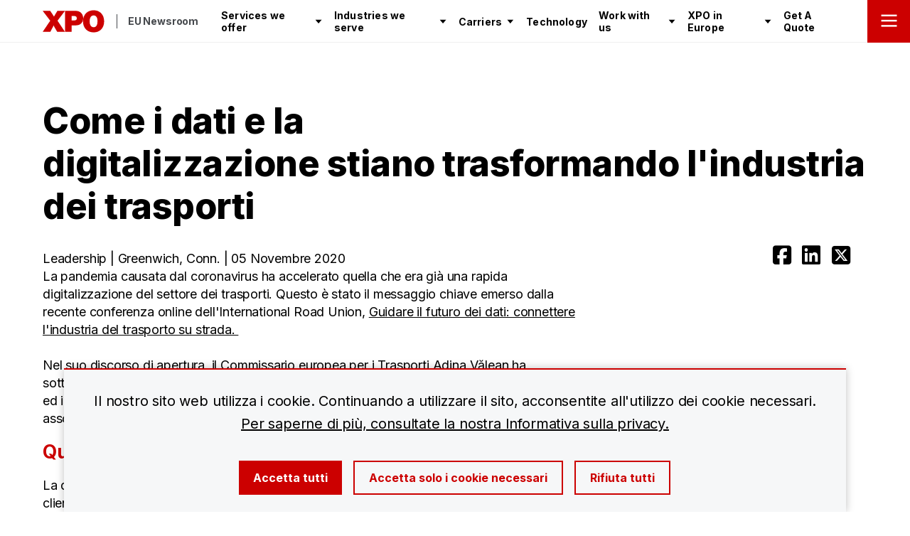

--- FILE ---
content_type: text/html; charset=utf-8
request_url: https://europenews.xpo.com/it/2505/come-i-dati-e-la-digitalizzazione-stiano-trasformando-lindustria-dei-trasporti/
body_size: 6260
content:





<!DOCTYPE html>
<html  lang="it-it">
  <head>
    
    <meta name="viewport" content="width=device-width,initial-scale=1">

    

    <link rel="shortcut icon" type="image/png" href="https://europenews.xpo.com/cdn/static/cs/37b3cce/x_core/img/favicon.ico" />

    
  

<title>Come i dati e la digitalizzazione&amp;nbsp;stiano&amp;nbsp;trasformando l&#x27;industria dei trasporti&amp;nbsp;</title>

<link rel="canonical" href="https://europenews.xpo.com/it/2505/come-i-dati-e-la-digitalizzazione-stiano-trasformando-lindustria-dei-trasporti/" />


  <link rel="alternate" href="https://europenews.xpo.com/en/2505/how-data-and-digitization-are-transforming-the-transport-industry/" hreflang="en" />

  <link rel="alternate" href="https://europenews.xpo.com/es/2505/como-estan-transformando-los-datos-y-la-digitalizacion-el-sector-del-transporte/" hreflang="es" />

  <link rel="alternate" href="https://europenews.xpo.com/fr/2505/comment-les-donnees-et-la-digitalisation-transforment-le-secteur-du-transport/" hreflang="fr" />

  <link rel="alternate" href="https://europenews.xpo.com/it/2505/come-i-dati-e-la-digitalizzazione-stiano-trasformando-lindustria-dei-trasporti/" hreflang="it" />




<meta name="description" content="La pandemia causata dal coronavirus ha accelerato quella che era già una rapida digitalizzazione del settore dei traspor" />
<meta property="og:description" content="La pandemia causata dal coronavirus ha accelerato quella che era già una rapida digitalizzazione del settore dei traspor" />

<meta property="og:title" content="Come i dati e la digitalizzazione&amp;nbsp;stiano&amp;nbsp;trasformando l&#x27;industria dei trasporti&amp;nbsp;" />
<meta property="og:url" content="https://europenews.xpo.com/it/2505/come-i-dati-e-la-digitalizzazione-stiano-trasformando-lindustria-dei-trasporti/" />
<meta property="og:type" content="website" />
<meta property="og:image" content="https://www.xpo.com/cdn/newsroom/how-data-and-digitization-are-transforming-the-transport-industry/Data__digitization_in_Transport-4.jpg" />










    <link rel="preconnect" href="https://fonts.googleapis.com">
    <link rel="preconnect" href="https://fonts.gstatic.com" crossorigin>
    <link href="https://fonts.googleapis.com/css2?family=Inter:wght@400;700;800&display=swap" rel="preload" as="style" onload="this.onload=null;this.rel='stylesheet'">
    <noscript>
      <link rel="stylesheet" href="https://fonts.googleapis.com/css2?family=Inter:wght@400;700;800&display=swap" />
    </noscript>

    
    
  <link rel="stylesheet" href="https://europenews.xpo.com/cdn/static/cs/37b3cce/cs-main.css" />
  <script src="https://europenews.xpo.com/cdn/static/cs/37b3cce/cs-main.js" defer></script>


    
    
  













    
    
  <script type="application/json" id="googleMapsAPIKey">{"googleMapsApiKey":"AIzaSyDSCkI5ki6qqgp-lRlnrHaPfpZSGcxovac"}</script>

  </head>
  
  <body>
    
      


  <noscript><iframe src="https://www.googletagmanager.com/ns.html?id=GTM-5L2PTF4M" height="0" width="0" style="display:none;visibility:hidden"></iframe></noscript>


    

    <div id="vueApp">

      
      

      
      
        





  <header class="SiteHeader ">
    <div class="SiteHeader-logo">
      <a class="SiteHeader-logoLink" href="https://europe.xpo.com/it/">
        <img
          class="SiteHeader-logoImg"
          src="https://www.xpo.com/cdn/files/xpo-logo.svg"
          alt="XPO logo"
          title="XPO"
          height="32"
          width="88" />
      </a>
      
        <a class="SiteHeader-siteName" href="https://europenews.xpo.com/it/">EU Newsroom</a>
      
    </div>
    <arc-site-nav
      :utility-menu-data="{&quot;name&quot;: &quot;Utility Menu&quot;, &quot;menu_items&quot;: [{&quot;id&quot;: 1186, &quot;is_external_link&quot;: true, &quot;label&quot;: &quot;Customer Tools&quot;, &quot;link&quot;: &quot;https://europe.xpo.com/en/customer-tools/&quot;, &quot;special_type&quot;: &quot;&quot;, &quot;menu_items&quot;: [], &quot;label_slug&quot;: &quot;customer-tools&quot;}, {&quot;id&quot;: 1187, &quot;is_external_link&quot;: true, &quot;label&quot;: &quot;Get A Quote&quot;, &quot;link&quot;: &quot;https://europe.xpo.com/en/get-a-quote/&quot;, &quot;special_type&quot;: &quot;&quot;, &quot;menu_items&quot;: [], &quot;label_slug&quot;: &quot;get-a-quote&quot;}, {&quot;id&quot;: 1188, &quot;is_external_link&quot;: true, &quot;label&quot;: &quot;Contact&quot;, &quot;link&quot;: &quot;https://europe.xpo.com/en/contact-us/&quot;, &quot;special_type&quot;: &quot;&quot;, &quot;menu_items&quot;: [], &quot;label_slug&quot;: &quot;contact&quot;}, {&quot;id&quot;: 410, &quot;is_external_link&quot;: false, &quot;label&quot;: &quot;Cambiare lingua&quot;, &quot;link&quot;: &quot;&quot;, &quot;special_type&quot;: &quot;changelanguage&quot;, &quot;menu_items&quot;: [{&quot;is_external_link&quot;: false, &quot;label&quot;: &quot;English&quot;, &quot;label_slug&quot;: &quot;en&quot;, &quot;special_type&quot;: &quot;&quot;, &quot;link&quot;: &quot;https://europenews.xpo.com/en/2505/how-data-and-digitization-are-transforming-the-transport-industry/&quot;, &quot;menu_items&quot;: []}, {&quot;is_external_link&quot;: false, &quot;label&quot;: &quot;Espa\u00f1ol&quot;, &quot;label_slug&quot;: &quot;es&quot;, &quot;special_type&quot;: &quot;&quot;, &quot;link&quot;: &quot;https://europenews.xpo.com/es/2505/como-estan-transformando-los-datos-y-la-digitalizacion-el-sector-del-transporte/&quot;, &quot;menu_items&quot;: []}, {&quot;is_external_link&quot;: false, &quot;label&quot;: &quot;Fran\u00e7ais&quot;, &quot;label_slug&quot;: &quot;fr&quot;, &quot;special_type&quot;: &quot;&quot;, &quot;link&quot;: &quot;https://europenews.xpo.com/fr/2505/comment-les-donnees-et-la-digitalisation-transforment-le-secteur-du-transport/&quot;, &quot;menu_items&quot;: []}, {&quot;is_external_link&quot;: false, &quot;label&quot;: &quot;Italiano&quot;, &quot;label_slug&quot;: &quot;it&quot;, &quot;special_type&quot;: &quot;&quot;, &quot;link&quot;: &quot;https://europenews.xpo.com/it/2505/come-i-dati-e-la-digitalizzazione-stiano-trasformando-lindustria-dei-trasporti/&quot;, &quot;menu_items&quot;: []}], &quot;label_slug&quot;: &quot;cambiare-lingua&quot;}]}"
      primary-menu-url="/it/ajax/primary-menu/"
      search-url="/it/search/"
      special-class="">
    </arc-site-nav>
  </header>




      

      <main>
        

        
          
        

        
  
    
      




<div class="lego lego-12">
  






  <arc-header
    :component-data='{&quot;type&quot;: &quot;section-header&quot;, &quot;title&quot;: &quot;Come i dati e la digitalizzazione&amp;nbsp;stiano&amp;nbsp;trasformando l&#x27;industria dei trasporti&amp;nbsp;&quot;, &quot;titleTagType&quot;: &quot;p&quot;, &quot;subtitle&quot;: &quot;Leadership | Greenwich, Conn. | 05 Novembre 2020&quot;, &quot;theme&quot;: &quot;white&quot;, &quot;button&quot;: {&quot;href&quot;: &quot;&quot;, &quot;label&quot;: &quot;&quot;, &quot;target&quot;: &quot;&quot;}, &quot;socialIcons&quot;: [{&quot;icon&quot;: &quot;facebook&quot;, &quot;link&quot;: &quot;https://www.facebook.com/sharer/sharer.php?u=https%3A%2F%2Feuropenews.xpo.com%2Fit%2F2505%2Fcome-i-dati-e-la-digitalizzazione-stiano-trasformando-lindustria-dei-trasporti%2F&quot;}, {&quot;icon&quot;: &quot;linkedin&quot;, &quot;link&quot;: &quot;https://www.linkedin.com/shareArticle?mini=true&amp;url=https%3A%2F%2Feuropenews.xpo.com%2Fit%2F2505%2Fcome-i-dati-e-la-digitalizzazione-stiano-trasformando-lindustria-dei-trasporti%2F&quot;}, {&quot;icon&quot;: &quot;twitter&quot;, &quot;link&quot;: &quot;https://twitter.com/intent/tweet?url=https%3A%2F%2Feuropenews.xpo.com%2Fit%2F2505%2Fcome-i-dati-e-la-digitalizzazione-stiano-trasformando-lindustria-dei-trasporti%2F&quot;}], &quot;hasBottomSpacing&quot;: false}'>
    <template #title>
      
        <p class="Header-title Header-title--withSpacing">Come i dati e la digitalizzazione&nbsp;stiano&nbsp;trasformando l'industria dei trasporti&nbsp;</p>
      
    </template>
  </arc-header>
</div>

    
  
    
  
    
  
    
  
  <div class="Article Container Container--padx-xs">
    <div class="Grid Grid--with-gutter Grid--center">
      
        
      
        
          

<div class="lego lego-12 lego-8-lg lego-7-xl">
  






  <div class="u-contentText">
    <p>La pandemia causata dal coronavirus ha accelerato quella che era gi&agrave; una rapida digitalizzazione del settore dei trasporti. Questo &egrave; stato il messaggio chiave emerso dalla recente conferenza online dell'International Road Union, <a href="https://www.youtube.com/watch?v=NE-FR_6hTlY&amp;ab_channel=IRU">Guidare il futuro dei dati: connettere l'industria del trasporto su strada.&nbsp;</a><br />&nbsp;<br />Nel suo discorso di apertura, il Commissario europea per i Trasporti Adina Vălean ha sottolineato che c'&egrave; un cambiamento sismico nel modo in cui l'Europa muove persone e merci ed i dati devono svolgere un ruolo chiave nel guidare il futuro del trasporto su strada. Ha assolutamente ragione. I dati e la digitalizzazione stanno trasformando il nostro settore. &nbsp;</p>
<p class="u-contentTitle">Quattro benefici dei dati e della digitalizzazione&nbsp;</p>
<p>La digitalizzazione delle operazioni di trasporto e la condivisione sicura dei dati tra i nostri clienti, consumatori ed autisti, rende le consegne di merci pi&ugrave; ecologiche, pi&ugrave; sicure, pi&ugrave; efficienti e pi&ugrave; convenienti:&nbsp;<br />&nbsp;</p>
<ul>
<li>C'&egrave; un'enorme opportunit&agrave; di ottimizzare i carichi dei camion attraverso i dati e la digitalizzazione&nbsp;che continuer&agrave; ad avere un impatto positivo sull'ambiente. I mezzi di trasporto su strada sono spesso sottoutilizzati - il <a href="http://www.ppmc-transport.org/?_sm_au_=iVVfKNVfRHH76tQN0J7BkKs3ct1Q0">PPMC</a> ha concluso che il 25% dei chilometri percorsi dai camion in Europa sono chilometri a vuoto.</li>
<li>Monitorare digitalmente il comportamento dei nostri autisti, in modo da poter correggere e migliorare l'attivit&agrave; di guida ed&nbsp;ottimizzare la formazione, promuove la sicurezza dei nostri dipendenti e dell'intera comunit&agrave;.</li>
<li>L'efficienza derivante dall'avere visibilit&agrave; in tempo reale su dove si trovano le loro merci e quando verranno consegnate, determina un servizio significativamente migliore per i clienti ed&nbsp;i consumatori finali.</li>
<li>La sostenibilit&agrave; e la sicurezza sono pienamente allineate all'ottimizzazione dei costi. L'utilizzo di grandi dati per prevedere i volumi e la capacit&agrave; necessaria, insieme ad algoritmi che assegnano le giuste risorse ai servizi richiesti, fornisce un chiaro vantaggio in termini di costi.</li>
</ul>
<p class="u-contentTitle">In prima linea</p>
<p>XPO ha guidato l'adozione di tecnologie emergenti come big data, analisi predittiva e robotica avanzata. Un grande esempio &egrave; <a href="https://connecteurope.xpo.com/">XPO Connect</a>, la nostra piattaforma digitale interattiva per il trasporto merci. Questa piattaforma tecnologica ci ha permesso di mantenere una connessione continua con i nostri clienti, vettori, autisti e consumatori da quando la pandemia ha colpito l'Europa a marzo. Fornisce un accesso virtuale alla nostra gamma multimodale di servizi di trasporto, utilizzando in pochi secondi l'apprendimento delle macchine per analizzare i dati e le condizioni di mercato per promuovere operazioni pi&ugrave; efficienti ed efficaci.&nbsp;&nbsp;<br />&nbsp;<br />XPO Connect offre ai clienti (spedizionieri) visibilit&agrave; in tempo reale su pi&ugrave; modalit&agrave; di trasporto, introducendo ordini e documentazione digitale adeguata. XPO Connect fornisce ai trasportatori tariffe di mercato spot, condizioni meteorologiche, traffico ed&nbsp;altre informazioni in modo che possano identificare opportunit&agrave; di risparmio sia in termini di tempo che di costi, riducendo i chilometri di camion vuoti.&nbsp;&nbsp;<br />&nbsp;<br />Gli autisti utilizzano la nostra applicazione mobile Drive XPO per ottimizzare il rifornimento, gli scali, la riduzione del traffico ed altre variabili, consentendo loro di pianificare percorsi e consegne pi&ugrave; sicuri. I consumatori possono vedere dove si trovano le loro merci in qualsiasi momento per pianificare le consegne di conseguenza.&nbsp;</p>
<p class="u-contentTitle">La tecnologia &egrave; la linfa vitale</p>
<p>Dal lancio di XPO Connect lo scorso anno, pi&ugrave; di 15.000 vettori registrati e pi&ugrave; di 2.500 clienti si sono collegati alla piattaforma in tutta Europa. L'applicazione Drive XPO &egrave; stata scaricata <a href="https://europenews.xpo.com/it/2484/xpo-logistics-raddoppia-i-download-della-propria-app-arrivando-a-200000/">pi&ugrave; di 200.000 volte in tutto il mondo</a>.&nbsp;&nbsp;&nbsp;<br />&nbsp;<br />Queste cifre dimostrano&nbsp;perch&eacute;&nbsp;la <a href="https://europe.xpo.com/it/technology/">tecnologia</a>&nbsp;sia&nbsp;la linfa vitale delle nostre operazioni&nbsp;in&nbsp;XPO e come i dati siano in grado di trasformare la catena di fornitura globale. Crediamo&nbsp;che l'innovazione, spinta dall&rsquo;economia di&nbsp;scala e combinata con l'esperienza ed&nbsp;il know-how del settore, crei modi migliori per mettere le merci nelle mani delle persone che&nbsp;ne hanno bisogno. Ecco perch&eacute;&nbsp;XPO investe ogni anno circa 550 milioni di dollari in tecnologia.&nbsp;<br />&nbsp;<br />Gli esperti di tecnologia&nbsp;di XPO - tra cui oltre 100 analisti di dati - sono integrati in tutta la gamma delle nostre operazioni. Sono focalizzati su quattro aree di innovazione: automazione e macchine intelligenti, visibilit&agrave; e servizio clienti, la nostra piattaforma di trasporto digitale e la scienza dinamica dei dati.&nbsp;<br />&nbsp;<br />&Egrave; chiaro che la tecnologia sta trasformando il trasporto e la logistica. Questo &egrave; un momento entusiasmante per l'intero settore dei trasporti e siamo orgogliosi di essere all'avanguardia in Europa nell'abbracciare la digitalizzazione del trasporto merci.&nbsp;</p>
<p>&nbsp;</p>
<ul>
<li>IRU EU Conference 2020 &mdash; Watch the replay: <a href="https://www.youtube.com/watch?v=NE-FR_6hTlY&amp;ab_channel=IRU">Driving the Future of Data: Connecting the Road Transport Industry</a></li>
</ul>
  </div>
</div>

        
      
        
          

<div class="lego lego-12 lego-4-lg lego-3-xl">
  

<aside class="Article-sidebar">
  

  
</aside>



</div>

        
      
        
          

<div class="lego lego-12">
  




  <div class="Header Header--section-header Header--white">
    <div class="Container Container--padx-xs">
      <h2 class="Header-title">
        Articoli simili
      </h2>
    </div>
  </div>
  <div class="Grid">
    

<div class="lego lego-12 CardGrid-theme--white">
  







  <div class="Container Container--padx-xs CardGrid">

    

      <div class="Grid Grid--with-gutter">
        

          








  <div class="lego lego-12 lego-4-md Card Card-count--3" data-card-slug="">



  
    <a class="Card-link" href="https://europenews.xpo.com/it/2484/xpo-logistics-raddoppia-i-download-della-propria-app-arrivando-a-200000/">
  

    
      
        <img class="Card-image js-card-image js-lazy-load-image"
          data-src="https://www.xpo.com/cdn/newsroom/xpo-logistics-doubles-app-downloads-to-200-000/Newsroom_Hero_USE_THIS_9-4-md.jpg"
          alt=""
          title=""
          height="100"
          width="100" />
      
    

    
      <p class="Card-subtitle Card-content--piece js-card-subtitle">
        Comunicato stampa
      </p>
    

    <div class="Card-content Card-content--piece">
      <p class="Card-title js-card-title">Drive XPO: download raddoppiati</p>
      
        <div class="Card-copy u-contentText">
          200.000 download dell'app mobile Drive XPO™ ed oltre 65.000 autisti registrati
        </div>
      
    </div>

  
    </a>
  

  
  
    <div class="mt-2 mt-3-lg">
      
        

<arc-button
  id=""
  button-type="button"
  button-class="text"
  extra-classes="Button--text--icon"
  name=""
  value=""
  href="https://europenews.xpo.com/it/2484/xpo-logistics-raddoppia-i-download-della-propria-app-arrivando-a-200000/"
  target="_blank"
  on-click=""
  :has-icon="true"
  :is-button="false"
  :is-disabled="false">
  Leggere di più
</arc-button>

      
    </div>
  

  <div class="js-card-description u-display--none">
    
  </div>
</div>


        

          








  <div class="lego lego-12 lego-4-md Card Card-count--3" data-card-slug="">



  
    <a class="Card-link" href="https://europenews.xpo.com/it/3133/xpo-logistics-and-saint-gobain-strengthen-their-long-term-partnership/">
  

    
      
        <img class="Card-image js-card-image js-lazy-load-image"
          data-src="https://www.xpo.com/cdn/newsroom/xpo-logistics-and-saint-gobain-strengthen-their-long-term-partnership/xpo-logistics-and-saint-gobain-strengthen-their-long-term-partnership-md.jpg"
          alt="Saint-Gobain"
          title="duo-trailer Saint-Gobain"
          height="100"
          width="100" />
      
    

    
      <p class="Card-subtitle Card-content--piece js-card-subtitle">
        Comunicato stampa
      </p>
    

    <div class="Card-content Card-content--piece">
      <p class="Card-title js-card-title">Duo-Trailer for Saint-Gobain</p>
      
        <div class="Card-copy u-contentText">
          XPO Logistics and Saint-Gobain strengthen their long-term partnership with the incorporation of a Duo-Trailer to their operations in Spain
        </div>
      
    </div>

  
    </a>
  

  
  
    <div class="mt-2 mt-3-lg">
      
        

<arc-button
  id=""
  button-type="button"
  button-class="text"
  extra-classes="Button--text--icon"
  name=""
  value=""
  href="https://europenews.xpo.com/it/3133/xpo-logistics-and-saint-gobain-strengthen-their-long-term-partnership/"
  target="_blank"
  on-click=""
  :has-icon="true"
  :is-button="false"
  :is-disabled="false">
  Leggere di più
</arc-button>

      
    </div>
  

  <div class="js-card-description u-display--none">
    
  </div>
</div>


        

          








  <div class="lego lego-12 lego-4-md Card Card-count--3" data-card-slug="">



  
    <a class="Card-link" href="https://europenews.xpo.com/it/3129/ds-smith-incorporates-a-duo-trailer-operated-by-xpo-logistics/">
  

    
      
        <img class="Card-image js-card-image js-lazy-load-image"
          data-src="https://www.xpo.com/cdn/newsroom/ds-smith-incorporates-a-duo-trailer-operated-by-xpo-logistics/ds-smith-incorporates-a-duo-trailer-operated-by-xpo-logistics-md.jpg"
          alt="ds smith"
          title="duo-trailers"
          height="100"
          width="100" />
      
    

    
      <p class="Card-subtitle Card-content--piece js-card-subtitle">
        Comunicato stampa
      </p>
    

    <div class="Card-content Card-content--piece">
      <p class="Card-title js-card-title">XPO Duo-Trailer Boosts DS Smith</p>
      
        <div class="Card-copy u-contentText">
          DS Smith incorporates a duo-trailer operated by XPO Logistics to improve the efficiency and sustainability of its logistics operations in Spain
        </div>
      
    </div>

  
    </a>
  

  
  
    <div class="mt-2 mt-3-lg">
      
        

<arc-button
  id=""
  button-type="button"
  button-class="text"
  extra-classes="Button--text--icon"
  name=""
  value=""
  href="https://europenews.xpo.com/it/3129/ds-smith-incorporates-a-duo-trailer-operated-by-xpo-logistics/"
  target="_blank"
  on-click=""
  :has-icon="true"
  :is-button="false"
  :is-disabled="false">
  Leggere di più
</arc-button>

      
    </div>
  

  <div class="js-card-description u-display--none">
    
  </div>
</div>


        
      </div>

    
  </div>
</div>

  </div>


</div>

        
      
    </div>
  </div>

      </main>

      
        
          

<footer class="Footer">
  <div class="Container Container--padx-xs">
    <div class="Grid Footer-content">
      <div class="lego lego-12 lego-8-md lego-6-xl">
        <div class="Footer-links">
          
            <a class="Footer-link" href="https://europe.xpo.com/it/legal-notices/">Legal notices</a>
          
            <a class="Footer-link" href="https://europe.xpo.com/it/terms-of-use/">Terms of use</a>
          
            <a class="Footer-link" href="https://europe.xpo.com/it/privacy-policy/">Privacy Policy</a>
          
            <a class="Footer-link" href="https://www.xpo.com/cdn/files/s25/Modern_Slavery_Statement_YE_2023_signed.pdf">Modern Slavery Statement</a>
          
            <a class="Footer-link" href="https://europe.xpo.com/it/locations/">XPO Global Locations</a>
          
            <a class="Footer-link" href="https://europe.xpo.com/it/contact-us/">Contact</a>
          
            <a class="Footer-link" href="https://europenews.xpo.com/">News</a>
          
            <a class="Footer-link" href="https://europejobs.xpo.com/en/">Work with us</a>
          
            <a class="Footer-link" href="https://europe.xpo.com/it/site-map/">Site Map</a>
          
            <a class="Footer-link" href="https://europe.xpo.com/it/resource-center/">Resource Center</a>
          
        </div>
      </div>
      <div class="Grid Footer-socialLinks">
        <div class="lego lego-12 lego-9-lg">
          <a href="https://europe.xpo.com/it/">
            <img
              class="Footer-logoImg"
              src="https://www.xpo.com/cdn/files/xpo-logo.svg"
              alt="XPO logo"
              title="XPO"
              height="40"
              width="110" />
          </a>
          <p class="Footer-copyright">
            &copy; 2026 XPO, Inc. Tutti i diritti riservati.
          </p>
        </div>
        
          <div class="lego lego-12 lego-3-lg">
            <div class="Footer-social">
              
                <arc-social-icon :icon-data="{&#x27;icon&#x27;: &#x27;facebook&#x27;, &#x27;link&#x27;: &#x27;https://www.facebook.com/xpologistics&#x27;}">
                </arc-social-icon>
              
                <arc-social-icon :icon-data="{&#x27;icon&#x27;: &#x27;twitter&#x27;, &#x27;link&#x27;: &#x27;https://twitter.com/xpologistics_eu&#x27;}">
                </arc-social-icon>
              
                <arc-social-icon :icon-data="{&#x27;icon&#x27;: &#x27;linkedin&#x27;, &#x27;link&#x27;: &#x27;https://www.linkedin.com/company/xpo-logistics-eu&#x27;}">
                </arc-social-icon>
              
                <arc-social-icon :icon-data="{&#x27;icon&#x27;: &#x27;youtube&#x27;, &#x27;link&#x27;: &#x27;https://www.youtube.com/@XPOLogisticsEurope&#x27;}">
                </arc-social-icon>
              
                <arc-social-icon :icon-data="{&#x27;icon&#x27;: &#x27;instagram&#x27;, &#x27;link&#x27;: &#x27;https://www.instagram.com/xpologistics&#x27;}">
                </arc-social-icon>
              
            </div>
          </div>
        
      </div>
    </div>
  </div>
</footer>

        
      
    </div>

    
      





    

    



<script>
  window.loadOptionalAnalytics = function() {
    

    
      (function(w, d, s, l, i) {
        w[l] = w[l] || [];
        w[l].push({'gtm.start': new Date().getTime(), event: 'gtm.js'});
        var f = d.getElementsByTagName(s)[0], j = d.createElement(s), dl = l != 'dataLayer' ? '&l=' + l : '';
        j.async = true;
        j.src = 'https://www.googletagmanager.com/gtm.js?id=' + i + dl;
        f.parentNode.insertBefore(j, f);
      })(window, document, 'script', 'dataLayer', 'GTM-5L2PTF4M');
    

  }
</script>


<script>
  document.addEventListener('DOMContentLoaded', function() {
    
      window.CookieToast.init();
    
  });
</script>


  <div class="CookieToast CookieToast--hidden js-cookie-toast">
    <div class="Grid Grid--form">
      <div class="lego lego-12">
        <div class="Form-group">
          <p class="CookieToast-copy">
            Il nostro sito web utilizza i cookie. Continuando a utilizzare il sito, acconsentite all'utilizzo dei cookie necessari.
            <a class="CookieToast-link" href="https://europe.xpo.com/it/privacy-policy/">Per saperne di più, consultate la nostra Informativa sulla privacy.</a>
          </p>
        </div>
      </div>
      <div class="lego lego-12">
        <div class="CookieToast-buttons">
          <span class="CookieToast-buttonWrap">
            <button
              type="button"
              class="Button--primary CookieToast-button"
              onclick="window.CookieToast.acceptAllCookies();">
              Accetta tutti
            </button>
          </span>
          <span class="CookieToast-buttonWrap">
            <button
              type="button"
              class="Button--secondary CookieToast-button"
              onclick="window.CookieToast.rejectCookies();">
              Accetta solo i cookie necessari
            </button>
          </span>
          <span class="CookieToast-buttonWrap">
            <button
              type="button"
              class="Button--secondary CookieToast-button"
              onclick="window.CookieToast.rejectCookies();">
              Rifiuta tutti
            </button>
          </span>
        </div>
      </div>
    </div>
  </div>



  </body>

</html>


--- FILE ---
content_type: image/svg+xml
request_url: https://europenews.xpo.com/cdn/static/cs/37b3cce/38d5ec0cd79e49675e68.svg
body_size: -234
content:
<svg width="9" height="10" viewBox="0 0 9 10" fill="none" xmlns="http://www.w3.org/2000/svg">
<path d="M0.826172 5.00042L7.32813 5.00232" stroke="black" stroke-width="2"/>
<path d="M5.03125 9.07306V0.92691L8.82742 4.99999L5.03125 9.07306Z" fill="black"/>
</svg>


--- FILE ---
content_type: image/svg+xml
request_url: https://europenews.xpo.com/cdn/static/cs/37b3cce/2140ec6367ff25f8b0cb.svg
body_size: -306
content:
<svg class="icon-chevron" width="15" height="14" viewBox="0 0 15 14" fill="none" xmlns="http://www.w3.org/2000/svg">
<path d="M7.82617 12L3.49604 6.75L12.1563 6.75L7.82617 12Z" fill="black"/>
</svg>


--- FILE ---
content_type: text/javascript
request_url: https://europenews.xpo.com/cdn/static/cs/37b3cce/cs-main.js
body_size: 97555
content:
(()=>{var e,t={5:(e,t,n)=>{"use strict";function r(){var e=!1;return function(t){var n=arguments,r=this,o=arguments.length>1&&void 0!==arguments[1]?arguments[1]:300,i=arguments.length>2&&void 0!==arguments[2]&&arguments[2],s=function(){t.apply(r,n)};!0===i&&!1===e?(s(),e=setTimeout(function(){e=!1},o)):!1===i&&(clearTimeout(e),e=setTimeout(s,o))}}n.d(t,{s:()=>r})},282:()=>{window.CookieToast={analyticsCookieName:"analytics_consent",consentCookieName:"cookie_consent",consentCookieEl:null,init:function(){this.consentCookieEl=document.querySelector(".js-cookie-toast"),null!==this.consentCookieEl&&(!1===this.isConsentCookieTrue()&&this.consentCookieEl.classList.remove("CookieToast--hidden"),!0===this.areAnalyticsAllowed()&&window.loadOptionalAnalytics())},acceptAllCookies:function(){this.createCookie(this.consentCookieName,!0,365),this.createCookie(this.analyticsCookieName,!0,365),window.loadOptionalAnalytics(),this.closeToastComponent()},rejectCookies:function(){this.createCookie(this.consentCookieName,!0,365),this.createCookie(this.analyticsCookieName,!1,365),this.closeToastComponent()},closeToastComponent:function(){this.consentCookieEl.classList.add("CookieToast--slideOut"),setTimeout(function(){this.consentCookieEl.classList.add("CookieToast--hidden")}.bind(this),400)},isConsentCookieTrue:function(){return document.cookie.indexOf(this.consentCookieName+"=true")>-1},areAnalyticsAllowed:function(){return document.cookie.indexOf(this.analyticsCookieName+"=true")>-1},createCookie:function(e,t,n){var r=new Date;r.setTime(r.getTime()+24*n*60*60*1e3),document.cookie="".concat(e,"=").concat(t,"; expires=").concat(r.toGMTString(),"; path=/")}}},477:function(e,t,n){e.exports=function(e){"use strict";function t(e){return e&&"object"==typeof e&&"default"in e?e:{default:e}}const n={formatLocale:{months:["enero","febrero","marzo","abril","mayo","junio","julio","agosto","septiembre","octubre","noviembre","diciembre"],monthsShort:["ene","feb","mar","abr","may","jun","jul","ago","sep","oct","nov","dic"],weekdays:["domingo","lunes","martes","miércoles","jueves","viernes","sábado"],weekdaysShort:["dom","lun","mar","mié","jue","vie","sáb"],weekdaysMin:["do","lu","ma","mi","ju","vi","sá"],firstDayOfWeek:1,firstWeekContainsDate:1},yearFormat:"YYYY",monthFormat:"MMM",monthBeforeYear:!0};return t(e).default.locale("es",n),n}(n(5603))},842:()=>{ArcCoreObject.progressTrackerManager={data:{isProgressTrackerMounted:!1},methods:{dispatchProgressTrackerChange:function(){document.dispatchEvent(new CustomEvent("ProgressTrackerChange",{bubbles:!0}))}},open:function(e){var t=this;window.progressTrackerTitle=e,!1===this.data.isProgressTrackerMounted?(document.addEventListener("ProgressTrackerMounted",function(e){t.methods.dispatchProgressTrackerChange()}),this.data.isProgressTrackerMounted=!0):this.methods.dispatchProgressTrackerChange()}}},1204:(e,t,n)=>{"use strict";n.d(t,{X:()=>g});var r=n(1425);function o(e){return function(e){if(Array.isArray(e))return i(e)}(e)||function(e){if("undefined"!=typeof Symbol&&null!=e[Symbol.iterator]||null!=e["@@iterator"])return Array.from(e)}(e)||function(e,t){if(e){if("string"==typeof e)return i(e,t);var n={}.toString.call(e).slice(8,-1);return"Object"===n&&e.constructor&&(n=e.constructor.name),"Map"===n||"Set"===n?Array.from(e):"Arguments"===n||/^(?:Ui|I)nt(?:8|16|32)(?:Clamped)?Array$/.test(n)?i(e,t):void 0}}(e)||function(){throw new TypeError("Invalid attempt to spread non-iterable instance.\nIn order to be iterable, non-array objects must have a [Symbol.iterator]() method.")}()}function i(e,t){(null==t||t>e.length)&&(t=e.length);for(var n=0,r=Array(t);n<t;n++)r[n]=e[n];return r}var s={class:"Form-group"},a=["for"],l={class:"SearchInput-inputWrapper"},c=["maxlength","placeholder","value","id"],u={class:"SearchInput-buttons"},d=["aria-label"],p=["aria-label"],f={key:0,class:"SearchInput-suggestions"},h=["href"],m={key:1,class:"SearchInput-helpText",id:"searchInputHelp"};function g(e,t,n,i,g,v){return(0,r.uX)(),(0,r.CE)("div",s,[(0,r.Lk)("label",{for:v.inputId,class:"SearchInput-label"},(0,r.v_)(n.inputLabel),9,a),(0,r.Lk)("div",l,[(0,r.Lk)("input",{type:"text",required:"","aria-describedby":"searchInputHelp",autocomplete:"off",name:"search_term",maxlength:n.inputMaxLength,placeholder:n.inputPlaceholder,class:"Form-input SearchInput-input",value:g.searchTextInternal,id:v.inputId,onInput:t[0]||(t[0]=function(){return v.onInputSearchText&&v.onInputSearchText.apply(v,arguments)})},null,40,c),(0,r.Lk)("div",u,[""!==g.searchTextInternal?((0,r.uX)(),(0,r.CE)("button",{key:0,class:"SearchInput-button SearchInput-clearBtn",type:"button","aria-label":n.clearButtonLabel,onClick:t[1]||(t[1]=function(){return v.onClearButtonClick&&v.onClearButtonClick.apply(v,arguments)})},o(t[2]||(t[2]=[(0,r.Lk)("i",{class:"SearchInput-btnIcon fa-solid fa-sharp fa-trash"},null,-1)])),8,d)):(0,r.Q3)("v-if",!0),(0,r.Lk)("button",{type:"submit",class:"SearchInput-button SearchInput-submitBtn","aria-label":n.submitButtonLabel},o(t[3]||(t[3]=[(0,r.Lk)("i",{class:"SearchInput-btnIcon fa-regular fa-sharp fa-magnifying-glass","aria-hidden":"true"},null,-1)])),8,p)])]),g.resultSuggestions.length>0?((0,r.uX)(),(0,r.CE)("ul",f,[((0,r.uX)(!0),(0,r.CE)(r.FK,null,(0,r.pI)(g.resultSuggestions,function(e){return(0,r.uX)(),(0,r.CE)("li",{key:e.url},[(0,r.Lk)("a",{class:"SearchInput-suggestionsLink",href:e.url,tabindex:"0"},(0,r.v_)(e.title),9,h)])}),128))])):(0,r.Q3)("v-if",!0),""!==n.inputHelpText?((0,r.uX)(),(0,r.CE)("p",m,(0,r.v_)(n.inputHelpText),1)):(0,r.Q3)("v-if",!0)])}},1425:(e,t,n)=>{"use strict";n.d(t,{FK:()=>ds,PR:()=>Wr,Im:()=>rr,eB:()=>Ra,F:()=>Fl,E3:()=>Ls,EW:()=>pa,Ef:()=>uc,Wv:()=>xs,Q3:()=>Rs,CE:()=>ws,Lk:()=>Is,eW:()=>Os,bF:()=>Ns,$V:()=>Hr,pM:()=>Sr,nI:()=>Ys,Ng:()=>Fs,h:()=>fa,WQ:()=>li,vv:()=>_s,v6:()=>Bs,C4:()=>Q,_B:()=>J,Tr:()=>X,xo:()=>io,sV:()=>no,hi:()=>so,$u:()=>oo,uX:()=>vs,Gt:()=>ai,Kh:()=>At,KR:()=>Ht,pI:()=>So,RG:()=>Co,g2:()=>ho,gN:()=>vo,$y:()=>go,Gc:()=>Mt,IJ:()=>Ut,v_:()=>ce,lW:()=>nn,QW:()=>Zt,Bi:()=>kr,Jo:()=>Bl,aG:()=>Za,wB:()=>Bi,nT:()=>ji,k6:()=>Wn,bo:()=>Xn,jR:()=>nc,D$:()=>ec});var r={};
/**
* @vue/shared v3.5.21
* (c) 2018-present Yuxi (Evan) You and Vue contributors
* @license MIT
**/
function o(e){const t=Object.create(null);for(const n of e.split(","))t[n]=1;return e=>e in t}n.r(r),n.d(r,{BaseTransition:()=>fr,BaseTransitionPropsValidators:()=>ur,Comment:()=>fs,DeprecationTypes:()=>_a,EffectScope:()=>me,ErrorCodes:()=>gn,ErrorTypeStrings:()=>ba,Fragment:()=>ds,KeepAlive:()=>Wr,ReactiveEffect:()=>Se,Static:()=>hs,Suspense:()=>is,Teleport:()=>rr,Text:()=>ps,TrackOpTypes:()=>sn,Transition:()=>Ra,TransitionGroup:()=>Fl,TriggerOpTypes:()=>an,VueElement:()=>_l,assertNumber:()=>mn,callWithAsyncErrorHandling:()=>bn,callWithErrorHandling:()=>yn,camelize:()=>F,capitalize:()=>P,cloneVNode:()=>Ls,compatUtils:()=>xa,computed:()=>pa,createApp:()=>uc,createBlock:()=>xs,createCommentVNode:()=>Rs,createElementBlock:()=>ws,createElementVNode:()=>Is,createHydrationRenderer:()=>Ai,createPropsRestProxy:()=>Uo,createRenderer:()=>Ti,createSSRApp:()=>dc,createSlots:()=>ko,createStaticVNode:()=>Ps,createTextVNode:()=>Os,createVNode:()=>Ns,customRef:()=>Jt,defineAsyncComponent:()=>Hr,defineComponent:()=>Sr,defineCustomElement:()=>Cl,defineEmits:()=>No,defineExpose:()=>Do,defineModel:()=>Oo,defineOptions:()=>Fo,defineProps:()=>Io,defineSSRCustomElement:()=>wl,defineSlots:()=>Lo,devtools:()=>Sa,effect:()=>Fe,effectScope:()=>ge,getCurrentInstance:()=>Ys,getCurrentScope:()=>ve,getCurrentWatcher:()=>dn,getTransitionRawChildren:()=>br,guardReactiveProps:()=>Fs,h:()=>fa,handleError:()=>Sn,hasInjectionContext:()=>ci,hydrate:()=>cc,hydrateOnIdle:()=>Rr,hydrateOnInteraction:()=>Vr,hydrateOnMediaQuery:()=>$r,hydrateOnVisible:()=>jr,initCustomFormatter:()=>ha,initDirectivesForSSR:()=>mc,inject:()=>li,isMemoSame:()=>ga,isProxy:()=>Pt,isReactive:()=>Ft,isReadonly:()=>Lt,isRef:()=>Bt,isRuntimeOnly:()=>ia,isShallow:()=>Ot,isVNode:()=>_s,markRaw:()=>jt,mergeDefaults:()=>Bo,mergeModels:()=>Ho,mergeProps:()=>Bs,nextTick:()=>An,normalizeClass:()=>Q,normalizeProps:()=>J,normalizeStyle:()=>X,onActivated:()=>Yr,onBeforeMount:()=>to,onBeforeUnmount:()=>io,onBeforeUpdate:()=>ro,onDeactivated:()=>Gr,onErrorCaptured:()=>uo,onMounted:()=>no,onRenderTracked:()=>co,onRenderTriggered:()=>lo,onScopeDispose:()=>ye,onServerPrefetch:()=>ao,onUnmounted:()=>so,onUpdated:()=>oo,onWatcherCleanup:()=>pn,openBlock:()=>vs,popScopeId:()=>Un,provide:()=>ai,proxyRefs:()=>zt,pushScopeId:()=>Hn,queuePostFlushCb:()=>Nn,reactive:()=>At,readonly:()=>It,ref:()=>Ht,registerRuntimeCompiler:()=>oa,render:()=>lc,renderList:()=>So,renderSlot:()=>Co,resolveComponent:()=>ho,resolveDirective:()=>vo,resolveDynamicComponent:()=>go,resolveFilter:()=>wa,resolveTransitionHooks:()=>mr,setBlockTracking:()=>ks,setDevtoolsHook:()=>ka,setTransitionHooks:()=>yr,shallowReactive:()=>Mt,shallowReadonly:()=>Nt,shallowRef:()=>Ut,ssrContextKey:()=>Pi,ssrUtils:()=>Ca,stop:()=>Le,toDisplayString:()=>ce,toHandlerKey:()=>R,toHandlers:()=>xo,toRaw:()=>Rt,toRef:()=>nn,toRefs:()=>Zt,toValue:()=>Gt,transformVNodeArgs:()=>Ts,triggerRef:()=>Xt,unref:()=>Yt,useAttrs:()=>jo,useCssModule:()=>Al,useCssVars:()=>nl,useHost:()=>El,useId:()=>kr,useModel:()=>Wi,useSSRContext:()=>Ri,useShadowRoot:()=>Tl,useSlots:()=>Ro,useTemplateRef:()=>wr,useTransitionState:()=>lr,vModelCheckbox:()=>Hl,vModelDynamic:()=>Kl,vModelRadio:()=>ql,vModelSelect:()=>Wl,vModelText:()=>Bl,vShow:()=>Za,version:()=>va,warn:()=>ya,watch:()=>Bi,watchEffect:()=>ji,watchPostEffect:()=>$i,watchSyncEffect:()=>Vi,withAsyncContext:()=>qo,withCtx:()=>Wn,withDefaults:()=>Po,withDirectives:()=>Xn,withKeys:()=>nc,withMemo:()=>ma,withModifiers:()=>ec,withScopeId:()=>qn});const i={},s=[],a=()=>{},l=()=>!1,c=e=>111===e.charCodeAt(0)&&110===e.charCodeAt(1)&&(e.charCodeAt(2)>122||e.charCodeAt(2)<97),u=e=>e.startsWith("onUpdate:"),d=Object.assign,p=(e,t)=>{const n=e.indexOf(t);n>-1&&e.splice(n,1)},f=Object.prototype.hasOwnProperty,h=(e,t)=>f.call(e,t),m=Array.isArray,g=e=>"[object Map]"===_(e),v=e=>"[object Set]"===_(e),y=e=>"[object Date]"===_(e),b=e=>"function"==typeof e,S=e=>"string"==typeof e,k=e=>"symbol"==typeof e,C=e=>null!==e&&"object"==typeof e,w=e=>(C(e)||b(e))&&b(e.then)&&b(e.catch),x=Object.prototype.toString,_=e=>x.call(e),E=e=>_(e).slice(8,-1),T=e=>"[object Object]"===_(e),A=e=>S(e)&&"NaN"!==e&&"-"!==e[0]&&""+parseInt(e,10)===e,M=o(",key,ref,ref_for,ref_key,onVnodeBeforeMount,onVnodeMounted,onVnodeBeforeUpdate,onVnodeUpdated,onVnodeBeforeUnmount,onVnodeUnmounted"),I=o("bind,cloak,else-if,else,for,html,if,model,on,once,pre,show,slot,text,memo"),N=e=>{const t=Object.create(null);return n=>t[n]||(t[n]=e(n))},D=/-\w/g,F=N(e=>e.replace(D,e=>e.slice(1).toUpperCase())),L=/\B([A-Z])/g,O=N(e=>e.replace(L,"-$1").toLowerCase()),P=N(e=>e.charAt(0).toUpperCase()+e.slice(1)),R=N(e=>e?`on${P(e)}`:""),j=(e,t)=>!Object.is(e,t),$=(e,...t)=>{for(let n=0;n<e.length;n++)e[n](...t)},V=(e,t,n,r=!1)=>{Object.defineProperty(e,t,{configurable:!0,enumerable:!1,writable:r,value:n})},B=e=>{const t=parseFloat(e);return isNaN(t)?e:t},H=e=>{const t=S(e)?Number(e):NaN;return isNaN(t)?e:t};let U;const q=()=>U||(U="undefined"!=typeof globalThis?globalThis:"undefined"!=typeof self?self:"undefined"!=typeof window?window:void 0!==n.g?n.g:{});const W=o("Infinity,undefined,NaN,isFinite,isNaN,parseFloat,parseInt,decodeURI,decodeURIComponent,encodeURI,encodeURIComponent,Math,Number,Date,Array,Object,Boolean,String,RegExp,Map,Set,JSON,Intl,BigInt,console,Error,Symbol");function X(e){if(m(e)){const t={};for(let n=0;n<e.length;n++){const r=e[n],o=S(r)?z(r):X(r);if(o)for(const e in o)t[e]=o[e]}return t}if(S(e)||C(e))return e}const Y=/;(?![^(]*\))/g,G=/:([^]+)/,K=/\/\*[^]*?\*\//g;function z(e){const t={};return e.replace(K,"").split(Y).forEach(e=>{if(e){const n=e.split(G);n.length>1&&(t[n[0].trim()]=n[1].trim())}}),t}function Q(e){let t="";if(S(e))t=e;else if(m(e))for(let n=0;n<e.length;n++){const r=Q(e[n]);r&&(t+=r+" ")}else if(C(e))for(const n in e)e[n]&&(t+=n+" ");return t.trim()}function J(e){if(!e)return null;let{class:t,style:n}=e;return t&&!S(t)&&(e.class=Q(t)),n&&(e.style=X(n)),e}const Z=o("html,body,base,head,link,meta,style,title,address,article,aside,footer,header,hgroup,h1,h2,h3,h4,h5,h6,nav,section,div,dd,dl,dt,figcaption,figure,picture,hr,img,li,main,ol,p,pre,ul,a,b,abbr,bdi,bdo,br,cite,code,data,dfn,em,i,kbd,mark,q,rp,rt,ruby,s,samp,small,span,strong,sub,sup,time,u,var,wbr,area,audio,map,track,video,embed,object,param,source,canvas,script,noscript,del,ins,caption,col,colgroup,table,thead,tbody,td,th,tr,button,datalist,fieldset,form,input,label,legend,meter,optgroup,option,output,progress,select,textarea,details,dialog,menu,summary,template,blockquote,iframe,tfoot"),ee=o("svg,animate,animateMotion,animateTransform,circle,clipPath,color-profile,defs,desc,discard,ellipse,feBlend,feColorMatrix,feComponentTransfer,feComposite,feConvolveMatrix,feDiffuseLighting,feDisplacementMap,feDistantLight,feDropShadow,feFlood,feFuncA,feFuncB,feFuncG,feFuncR,feGaussianBlur,feImage,feMerge,feMergeNode,feMorphology,feOffset,fePointLight,feSpecularLighting,feSpotLight,feTile,feTurbulence,filter,foreignObject,g,hatch,hatchpath,image,line,linearGradient,marker,mask,mesh,meshgradient,meshpatch,meshrow,metadata,mpath,path,pattern,polygon,polyline,radialGradient,rect,set,solidcolor,stop,switch,symbol,text,textPath,title,tspan,unknown,use,view"),te=o("annotation,annotation-xml,maction,maligngroup,malignmark,math,menclose,merror,mfenced,mfrac,mfraction,mglyph,mi,mlabeledtr,mlongdiv,mmultiscripts,mn,mo,mover,mpadded,mphantom,mprescripts,mroot,mrow,ms,mscarries,mscarry,msgroup,msline,mspace,msqrt,msrow,mstack,mstyle,msub,msubsup,msup,mtable,mtd,mtext,mtr,munder,munderover,none,semantics"),ne=o("area,base,br,col,embed,hr,img,input,link,meta,param,source,track,wbr"),re="itemscope,allowfullscreen,formnovalidate,ismap,nomodule,novalidate,readonly",oe=o(re);function ie(e){return!!e||""===e}function se(e,t){if(e===t)return!0;let n=y(e),r=y(t);if(n||r)return!(!n||!r)&&e.getTime()===t.getTime();if(n=k(e),r=k(t),n||r)return e===t;if(n=m(e),r=m(t),n||r)return!(!n||!r)&&function(e,t){if(e.length!==t.length)return!1;let n=!0;for(let r=0;n&&r<e.length;r++)n=se(e[r],t[r]);return n}(e,t);if(n=C(e),r=C(t),n||r){if(!n||!r)return!1;if(Object.keys(e).length!==Object.keys(t).length)return!1;for(const n in e){const r=e.hasOwnProperty(n),o=t.hasOwnProperty(n);if(r&&!o||!r&&o||!se(e[n],t[n]))return!1}}return String(e)===String(t)}function ae(e,t){return e.findIndex(e=>se(e,t))}const le=e=>!(!e||!0!==e.__v_isRef),ce=e=>S(e)?e:null==e?"":m(e)||C(e)&&(e.toString===x||!b(e.toString))?le(e)?ce(e.value):JSON.stringify(e,ue,2):String(e),ue=(e,t)=>le(t)?ue(e,t.value):g(t)?{[`Map(${t.size})`]:[...t.entries()].reduce((e,[t,n],r)=>(e[de(t,r)+" =>"]=n,e),{})}:v(t)?{[`Set(${t.size})`]:[...t.values()].map(e=>de(e))}:k(t)?de(t):!C(t)||m(t)||T(t)?t:String(t),de=(e,t="")=>{var n;return k(e)?`Symbol(${null!=(n=e.description)?n:t})`:e};function pe(e){return null==e?"initial":"string"==typeof e?""===e?" ":e:("number"==typeof e&&Number.isFinite(e),String(e))}let fe,he;class me{constructor(e=!1){this.detached=e,this._active=!0,this._on=0,this.effects=[],this.cleanups=[],this._isPaused=!1,this.parent=fe,!e&&fe&&(this.index=(fe.scopes||(fe.scopes=[])).push(this)-1)}get active(){return this._active}pause(){if(this._active){let e,t;if(this._isPaused=!0,this.scopes)for(e=0,t=this.scopes.length;e<t;e++)this.scopes[e].pause();for(e=0,t=this.effects.length;e<t;e++)this.effects[e].pause()}}resume(){if(this._active&&this._isPaused){let e,t;if(this._isPaused=!1,this.scopes)for(e=0,t=this.scopes.length;e<t;e++)this.scopes[e].resume();for(e=0,t=this.effects.length;e<t;e++)this.effects[e].resume()}}run(e){if(this._active){const t=fe;try{return fe=this,e()}finally{fe=t}}else 0}on(){1===++this._on&&(this.prevScope=fe,fe=this)}off(){this._on>0&&0===--this._on&&(fe=this.prevScope,this.prevScope=void 0)}stop(e){if(this._active){let t,n;for(this._active=!1,t=0,n=this.effects.length;t<n;t++)this.effects[t].stop();for(this.effects.length=0,t=0,n=this.cleanups.length;t<n;t++)this.cleanups[t]();if(this.cleanups.length=0,this.scopes){for(t=0,n=this.scopes.length;t<n;t++)this.scopes[t].stop(!0);this.scopes.length=0}if(!this.detached&&this.parent&&!e){const e=this.parent.scopes.pop();e&&e!==this&&(this.parent.scopes[this.index]=e,e.index=this.index)}this.parent=void 0}}}function ge(e){return new me(e)}function ve(){return fe}function ye(e,t=!1){fe&&fe.cleanups.push(e)}const be=new WeakSet;class Se{constructor(e){this.fn=e,this.deps=void 0,this.depsTail=void 0,this.flags=5,this.next=void 0,this.cleanup=void 0,this.scheduler=void 0,fe&&fe.active&&fe.effects.push(this)}pause(){this.flags|=64}resume(){64&this.flags&&(this.flags&=-65,be.has(this)&&(be.delete(this),this.trigger()))}notify(){2&this.flags&&!(32&this.flags)||8&this.flags||xe(this)}run(){if(!(1&this.flags))return this.fn();this.flags|=2,$e(this),Te(this);const e=he,t=Oe;he=this,Oe=!0;try{return this.fn()}finally{0,Ae(this),he=e,Oe=t,this.flags&=-3}}stop(){if(1&this.flags){for(let e=this.deps;e;e=e.nextDep)Ne(e);this.deps=this.depsTail=void 0,$e(this),this.onStop&&this.onStop(),this.flags&=-2}}trigger(){64&this.flags?be.add(this):this.scheduler?this.scheduler():this.runIfDirty()}runIfDirty(){Me(this)&&this.run()}get dirty(){return Me(this)}}let ke,Ce,we=0;function xe(e,t=!1){if(e.flags|=8,t)return e.next=Ce,void(Ce=e);e.next=ke,ke=e}function _e(){we++}function Ee(){if(--we>0)return;if(Ce){let e=Ce;for(Ce=void 0;e;){const t=e.next;e.next=void 0,e.flags&=-9,e=t}}let e;for(;ke;){let t=ke;for(ke=void 0;t;){const n=t.next;if(t.next=void 0,t.flags&=-9,1&t.flags)try{t.trigger()}catch(t){e||(e=t)}t=n}}if(e)throw e}function Te(e){for(let t=e.deps;t;t=t.nextDep)t.version=-1,t.prevActiveLink=t.dep.activeLink,t.dep.activeLink=t}function Ae(e){let t,n=e.depsTail,r=n;for(;r;){const e=r.prevDep;-1===r.version?(r===n&&(n=e),Ne(r),De(r)):t=r,r.dep.activeLink=r.prevActiveLink,r.prevActiveLink=void 0,r=e}e.deps=t,e.depsTail=n}function Me(e){for(let t=e.deps;t;t=t.nextDep)if(t.dep.version!==t.version||t.dep.computed&&(Ie(t.dep.computed)||t.dep.version!==t.version))return!0;return!!e._dirty}function Ie(e){if(4&e.flags&&!(16&e.flags))return;if(e.flags&=-17,e.globalVersion===Ve)return;if(e.globalVersion=Ve,!e.isSSR&&128&e.flags&&(!e.deps&&!e._dirty||!Me(e)))return;e.flags|=2;const t=e.dep,n=he,r=Oe;he=e,Oe=!0;try{Te(e);const n=e.fn(e._value);(0===t.version||j(n,e._value))&&(e.flags|=128,e._value=n,t.version++)}catch(e){throw t.version++,e}finally{he=n,Oe=r,Ae(e),e.flags&=-3}}function Ne(e,t=!1){const{dep:n,prevSub:r,nextSub:o}=e;if(r&&(r.nextSub=o,e.prevSub=void 0),o&&(o.prevSub=r,e.nextSub=void 0),n.subs===e&&(n.subs=r,!r&&n.computed)){n.computed.flags&=-5;for(let e=n.computed.deps;e;e=e.nextDep)Ne(e,!0)}t||--n.sc||!n.map||n.map.delete(n.key)}function De(e){const{prevDep:t,nextDep:n}=e;t&&(t.nextDep=n,e.prevDep=void 0),n&&(n.prevDep=t,e.nextDep=void 0)}function Fe(e,t){e.effect instanceof Se&&(e=e.effect.fn);const n=new Se(e);t&&d(n,t);try{n.run()}catch(e){throw n.stop(),e}const r=n.run.bind(n);return r.effect=n,r}function Le(e){e.effect.stop()}let Oe=!0;const Pe=[];function Re(){Pe.push(Oe),Oe=!1}function je(){const e=Pe.pop();Oe=void 0===e||e}function $e(e){const{cleanup:t}=e;if(e.cleanup=void 0,t){const e=he;he=void 0;try{t()}finally{he=e}}}let Ve=0;class Be{constructor(e,t){this.sub=e,this.dep=t,this.version=t.version,this.nextDep=this.prevDep=this.nextSub=this.prevSub=this.prevActiveLink=void 0}}class He{constructor(e){this.computed=e,this.version=0,this.activeLink=void 0,this.subs=void 0,this.map=void 0,this.key=void 0,this.sc=0,this.__v_skip=!0}track(e){if(!he||!Oe||he===this.computed)return;let t=this.activeLink;if(void 0===t||t.sub!==he)t=this.activeLink=new Be(he,this),he.deps?(t.prevDep=he.depsTail,he.depsTail.nextDep=t,he.depsTail=t):he.deps=he.depsTail=t,Ue(t);else if(-1===t.version&&(t.version=this.version,t.nextDep)){const e=t.nextDep;e.prevDep=t.prevDep,t.prevDep&&(t.prevDep.nextDep=e),t.prevDep=he.depsTail,t.nextDep=void 0,he.depsTail.nextDep=t,he.depsTail=t,he.deps===t&&(he.deps=e)}return t}trigger(e){this.version++,Ve++,this.notify(e)}notify(e){_e();try{0;for(let e=this.subs;e;e=e.prevSub)e.sub.notify()&&e.sub.dep.notify()}finally{Ee()}}}function Ue(e){if(e.dep.sc++,4&e.sub.flags){const t=e.dep.computed;if(t&&!e.dep.subs){t.flags|=20;for(let e=t.deps;e;e=e.nextDep)Ue(e)}const n=e.dep.subs;n!==e&&(e.prevSub=n,n&&(n.nextSub=e)),e.dep.subs=e}}const qe=new WeakMap,We=Symbol(""),Xe=Symbol(""),Ye=Symbol("");function Ge(e,t,n){if(Oe&&he){let t=qe.get(e);t||qe.set(e,t=new Map);let r=t.get(n);r||(t.set(n,r=new He),r.map=t,r.key=n),r.track()}}function Ke(e,t,n,r,o,i){const s=qe.get(e);if(!s)return void Ve++;const a=e=>{e&&e.trigger()};if(_e(),"clear"===t)s.forEach(a);else{const o=m(e),i=o&&A(n);if(o&&"length"===n){const e=Number(r);s.forEach((t,n)=>{("length"===n||n===Ye||!k(n)&&n>=e)&&a(t)})}else switch((void 0!==n||s.has(void 0))&&a(s.get(n)),i&&a(s.get(Ye)),t){case"add":o?i&&a(s.get("length")):(a(s.get(We)),g(e)&&a(s.get(Xe)));break;case"delete":o||(a(s.get(We)),g(e)&&a(s.get(Xe)));break;case"set":g(e)&&a(s.get(We))}}Ee()}function ze(e){const t=Rt(e);return t===e?t:(Ge(t,0,Ye),Ot(e)?t:t.map($t))}function Qe(e){return Ge(e=Rt(e),0,Ye),e}const Je={__proto__:null,[Symbol.iterator](){return Ze(this,Symbol.iterator,$t)},concat(...e){return ze(this).concat(...e.map(e=>m(e)?ze(e):e))},entries(){return Ze(this,"entries",e=>(e[1]=$t(e[1]),e))},every(e,t){return tt(this,"every",e,t,void 0,arguments)},filter(e,t){return tt(this,"filter",e,t,e=>e.map($t),arguments)},find(e,t){return tt(this,"find",e,t,$t,arguments)},findIndex(e,t){return tt(this,"findIndex",e,t,void 0,arguments)},findLast(e,t){return tt(this,"findLast",e,t,$t,arguments)},findLastIndex(e,t){return tt(this,"findLastIndex",e,t,void 0,arguments)},forEach(e,t){return tt(this,"forEach",e,t,void 0,arguments)},includes(...e){return rt(this,"includes",e)},indexOf(...e){return rt(this,"indexOf",e)},join(e){return ze(this).join(e)},lastIndexOf(...e){return rt(this,"lastIndexOf",e)},map(e,t){return tt(this,"map",e,t,void 0,arguments)},pop(){return ot(this,"pop")},push(...e){return ot(this,"push",e)},reduce(e,...t){return nt(this,"reduce",e,t)},reduceRight(e,...t){return nt(this,"reduceRight",e,t)},shift(){return ot(this,"shift")},some(e,t){return tt(this,"some",e,t,void 0,arguments)},splice(...e){return ot(this,"splice",e)},toReversed(){return ze(this).toReversed()},toSorted(e){return ze(this).toSorted(e)},toSpliced(...e){return ze(this).toSpliced(...e)},unshift(...e){return ot(this,"unshift",e)},values(){return Ze(this,"values",$t)}};function Ze(e,t,n){const r=Qe(e),o=r[t]();return r===e||Ot(e)||(o._next=o.next,o.next=()=>{const e=o._next();return e.value&&(e.value=n(e.value)),e}),o}const et=Array.prototype;function tt(e,t,n,r,o,i){const s=Qe(e),a=s!==e&&!Ot(e),l=s[t];if(l!==et[t]){const t=l.apply(e,i);return a?$t(t):t}let c=n;s!==e&&(a?c=function(t,r){return n.call(this,$t(t),r,e)}:n.length>2&&(c=function(t,r){return n.call(this,t,r,e)}));const u=l.call(s,c,r);return a&&o?o(u):u}function nt(e,t,n,r){const o=Qe(e);let i=n;return o!==e&&(Ot(e)?n.length>3&&(i=function(t,r,o){return n.call(this,t,r,o,e)}):i=function(t,r,o){return n.call(this,t,$t(r),o,e)}),o[t](i,...r)}function rt(e,t,n){const r=Rt(e);Ge(r,0,Ye);const o=r[t](...n);return-1!==o&&!1!==o||!Pt(n[0])?o:(n[0]=Rt(n[0]),r[t](...n))}function ot(e,t,n=[]){Re(),_e();const r=Rt(e)[t].apply(e,n);return Ee(),je(),r}const it=o("__proto__,__v_isRef,__isVue"),st=new Set(Object.getOwnPropertyNames(Symbol).filter(e=>"arguments"!==e&&"caller"!==e).map(e=>Symbol[e]).filter(k));function at(e){k(e)||(e=String(e));const t=Rt(this);return Ge(t,0,e),t.hasOwnProperty(e)}class lt{constructor(e=!1,t=!1){this._isReadonly=e,this._isShallow=t}get(e,t,n){if("__v_skip"===t)return e.__v_skip;const r=this._isReadonly,o=this._isShallow;if("__v_isReactive"===t)return!r;if("__v_isReadonly"===t)return r;if("__v_isShallow"===t)return o;if("__v_raw"===t)return n===(r?o?Tt:Et:o?_t:xt).get(e)||Object.getPrototypeOf(e)===Object.getPrototypeOf(n)?e:void 0;const i=m(e);if(!r){let e;if(i&&(e=Je[t]))return e;if("hasOwnProperty"===t)return at}const s=Reflect.get(e,t,Bt(e)?e:n);return(k(t)?st.has(t):it(t))?s:(r||Ge(e,0,t),o?s:Bt(s)?i&&A(t)?s:s.value:C(s)?r?It(s):At(s):s)}}class ct extends lt{constructor(e=!1){super(!1,e)}set(e,t,n,r){let o=e[t];if(!this._isShallow){const t=Lt(o);if(Ot(n)||Lt(n)||(o=Rt(o),n=Rt(n)),!m(e)&&Bt(o)&&!Bt(n))return t||(o.value=n),!0}const i=m(e)&&A(t)?Number(t)<e.length:h(e,t),s=Reflect.set(e,t,n,Bt(e)?e:r);return e===Rt(r)&&(i?j(n,o)&&Ke(e,"set",t,n):Ke(e,"add",t,n)),s}deleteProperty(e,t){const n=h(e,t),r=(e[t],Reflect.deleteProperty(e,t));return r&&n&&Ke(e,"delete",t,void 0),r}has(e,t){const n=Reflect.has(e,t);return k(t)&&st.has(t)||Ge(e,0,t),n}ownKeys(e){return Ge(e,0,m(e)?"length":We),Reflect.ownKeys(e)}}class ut extends lt{constructor(e=!1){super(!0,e)}set(e,t){return!0}deleteProperty(e,t){return!0}}const dt=new ct,pt=new ut,ft=new ct(!0),ht=new ut(!0),mt=e=>e,gt=e=>Reflect.getPrototypeOf(e);function vt(e){return function(...t){return"delete"!==e&&("clear"===e?void 0:this)}}function yt(e,t){const n={get(n){const r=this.__v_raw,o=Rt(r),i=Rt(n);e||(j(n,i)&&Ge(o,0,n),Ge(o,0,i));const{has:s}=gt(o),a=t?mt:e?Vt:$t;return s.call(o,n)?a(r.get(n)):s.call(o,i)?a(r.get(i)):void(r!==o&&r.get(n))},get size(){const t=this.__v_raw;return!e&&Ge(Rt(t),0,We),t.size},has(t){const n=this.__v_raw,r=Rt(n),o=Rt(t);return e||(j(t,o)&&Ge(r,0,t),Ge(r,0,o)),t===o?n.has(t):n.has(t)||n.has(o)},forEach(n,r){const o=this,i=o.__v_raw,s=Rt(i),a=t?mt:e?Vt:$t;return!e&&Ge(s,0,We),i.forEach((e,t)=>n.call(r,a(e),a(t),o))}};d(n,e?{add:vt("add"),set:vt("set"),delete:vt("delete"),clear:vt("clear")}:{add(e){t||Ot(e)||Lt(e)||(e=Rt(e));const n=Rt(this);return gt(n).has.call(n,e)||(n.add(e),Ke(n,"add",e,e)),this},set(e,n){t||Ot(n)||Lt(n)||(n=Rt(n));const r=Rt(this),{has:o,get:i}=gt(r);let s=o.call(r,e);s||(e=Rt(e),s=o.call(r,e));const a=i.call(r,e);return r.set(e,n),s?j(n,a)&&Ke(r,"set",e,n):Ke(r,"add",e,n),this},delete(e){const t=Rt(this),{has:n,get:r}=gt(t);let o=n.call(t,e);o||(e=Rt(e),o=n.call(t,e));r&&r.call(t,e);const i=t.delete(e);return o&&Ke(t,"delete",e,void 0),i},clear(){const e=Rt(this),t=0!==e.size,n=e.clear();return t&&Ke(e,"clear",void 0,void 0),n}});return["keys","values","entries",Symbol.iterator].forEach(r=>{n[r]=function(e,t,n){return function(...r){const o=this.__v_raw,i=Rt(o),s=g(i),a="entries"===e||e===Symbol.iterator&&s,l="keys"===e&&s,c=o[e](...r),u=n?mt:t?Vt:$t;return!t&&Ge(i,0,l?Xe:We),{next(){const{value:e,done:t}=c.next();return t?{value:e,done:t}:{value:a?[u(e[0]),u(e[1])]:u(e),done:t}},[Symbol.iterator](){return this}}}}(r,e,t)}),n}function bt(e,t){const n=yt(e,t);return(t,r,o)=>"__v_isReactive"===r?!e:"__v_isReadonly"===r?e:"__v_raw"===r?t:Reflect.get(h(n,r)&&r in t?n:t,r,o)}const St={get:bt(!1,!1)},kt={get:bt(!1,!0)},Ct={get:bt(!0,!1)},wt={get:bt(!0,!0)};const xt=new WeakMap,_t=new WeakMap,Et=new WeakMap,Tt=new WeakMap;function At(e){return Lt(e)?e:Dt(e,!1,dt,St,xt)}function Mt(e){return Dt(e,!1,ft,kt,_t)}function It(e){return Dt(e,!0,pt,Ct,Et)}function Nt(e){return Dt(e,!0,ht,wt,Tt)}function Dt(e,t,n,r,o){if(!C(e))return e;if(e.__v_raw&&(!t||!e.__v_isReactive))return e;const i=(s=e).__v_skip||!Object.isExtensible(s)?0:function(e){switch(e){case"Object":case"Array":return 1;case"Map":case"Set":case"WeakMap":case"WeakSet":return 2;default:return 0}}(E(s));var s;if(0===i)return e;const a=o.get(e);if(a)return a;const l=new Proxy(e,2===i?r:n);return o.set(e,l),l}function Ft(e){return Lt(e)?Ft(e.__v_raw):!(!e||!e.__v_isReactive)}function Lt(e){return!(!e||!e.__v_isReadonly)}function Ot(e){return!(!e||!e.__v_isShallow)}function Pt(e){return!!e&&!!e.__v_raw}function Rt(e){const t=e&&e.__v_raw;return t?Rt(t):e}function jt(e){return!h(e,"__v_skip")&&Object.isExtensible(e)&&V(e,"__v_skip",!0),e}const $t=e=>C(e)?At(e):e,Vt=e=>C(e)?It(e):e;function Bt(e){return!!e&&!0===e.__v_isRef}function Ht(e){return qt(e,!1)}function Ut(e){return qt(e,!0)}function qt(e,t){return Bt(e)?e:new Wt(e,t)}class Wt{constructor(e,t){this.dep=new He,this.__v_isRef=!0,this.__v_isShallow=!1,this._rawValue=t?e:Rt(e),this._value=t?e:$t(e),this.__v_isShallow=t}get value(){return this.dep.track(),this._value}set value(e){const t=this._rawValue,n=this.__v_isShallow||Ot(e)||Lt(e);e=n?e:Rt(e),j(e,t)&&(this._rawValue=e,this._value=n?e:$t(e),this.dep.trigger())}}function Xt(e){e.dep&&e.dep.trigger()}function Yt(e){return Bt(e)?e.value:e}function Gt(e){return b(e)?e():Yt(e)}const Kt={get:(e,t,n)=>"__v_raw"===t?e:Yt(Reflect.get(e,t,n)),set:(e,t,n,r)=>{const o=e[t];return Bt(o)&&!Bt(n)?(o.value=n,!0):Reflect.set(e,t,n,r)}};function zt(e){return Ft(e)?e:new Proxy(e,Kt)}class Qt{constructor(e){this.__v_isRef=!0,this._value=void 0;const t=this.dep=new He,{get:n,set:r}=e(t.track.bind(t),t.trigger.bind(t));this._get=n,this._set=r}get value(){return this._value=this._get()}set value(e){this._set(e)}}function Jt(e){return new Qt(e)}function Zt(e){const t=m(e)?new Array(e.length):{};for(const n in e)t[n]=rn(e,n);return t}class en{constructor(e,t,n){this._object=e,this._key=t,this._defaultValue=n,this.__v_isRef=!0,this._value=void 0}get value(){const e=this._object[this._key];return this._value=void 0===e?this._defaultValue:e}set value(e){this._object[this._key]=e}get dep(){return function(e,t){const n=qe.get(e);return n&&n.get(t)}(Rt(this._object),this._key)}}class tn{constructor(e){this._getter=e,this.__v_isRef=!0,this.__v_isReadonly=!0,this._value=void 0}get value(){return this._value=this._getter()}}function nn(e,t,n){return Bt(e)?e:b(e)?new tn(e):C(e)&&arguments.length>1?rn(e,t,n):Ht(e)}function rn(e,t,n){const r=e[t];return Bt(r)?r:new en(e,t,n)}class on{constructor(e,t,n){this.fn=e,this.setter=t,this._value=void 0,this.dep=new He(this),this.__v_isRef=!0,this.deps=void 0,this.depsTail=void 0,this.flags=16,this.globalVersion=Ve-1,this.next=void 0,this.effect=this,this.__v_isReadonly=!t,this.isSSR=n}notify(){if(this.flags|=16,!(8&this.flags||he===this))return xe(this,!0),!0}get value(){const e=this.dep.track();return Ie(this),e&&(e.version=this.dep.version),this._value}set value(e){this.setter&&this.setter(e)}}const sn={GET:"get",HAS:"has",ITERATE:"iterate"},an={SET:"set",ADD:"add",DELETE:"delete",CLEAR:"clear"},ln={},cn=new WeakMap;let un;function dn(){return un}function pn(e,t=!1,n=un){if(n){let t=cn.get(n);t||cn.set(n,t=[]),t.push(e)}else 0}function fn(e,t=1/0,n){if(t<=0||!C(e)||e.__v_skip)return e;if(((n=n||new Map).get(e)||0)>=t)return e;if(n.set(e,t),t--,Bt(e))fn(e.value,t,n);else if(m(e))for(let r=0;r<e.length;r++)fn(e[r],t,n);else if(v(e)||g(e))e.forEach(e=>{fn(e,t,n)});else if(T(e)){for(const r in e)fn(e[r],t,n);for(const r of Object.getOwnPropertySymbols(e))Object.prototype.propertyIsEnumerable.call(e,r)&&fn(e[r],t,n)}return e}
/**
* @vue/runtime-core v3.5.21
* (c) 2018-present Yuxi (Evan) You and Vue contributors
* @license MIT
**/
const hn=[];function mn(e,t){}const gn={SETUP_FUNCTION:0,0:"SETUP_FUNCTION",RENDER_FUNCTION:1,1:"RENDER_FUNCTION",NATIVE_EVENT_HANDLER:5,5:"NATIVE_EVENT_HANDLER",COMPONENT_EVENT_HANDLER:6,6:"COMPONENT_EVENT_HANDLER",VNODE_HOOK:7,7:"VNODE_HOOK",DIRECTIVE_HOOK:8,8:"DIRECTIVE_HOOK",TRANSITION_HOOK:9,9:"TRANSITION_HOOK",APP_ERROR_HANDLER:10,10:"APP_ERROR_HANDLER",APP_WARN_HANDLER:11,11:"APP_WARN_HANDLER",FUNCTION_REF:12,12:"FUNCTION_REF",ASYNC_COMPONENT_LOADER:13,13:"ASYNC_COMPONENT_LOADER",SCHEDULER:14,14:"SCHEDULER",COMPONENT_UPDATE:15,15:"COMPONENT_UPDATE",APP_UNMOUNT_CLEANUP:16,16:"APP_UNMOUNT_CLEANUP"},vn={sp:"serverPrefetch hook",bc:"beforeCreate hook",c:"created hook",bm:"beforeMount hook",m:"mounted hook",bu:"beforeUpdate hook",u:"updated",bum:"beforeUnmount hook",um:"unmounted hook",a:"activated hook",da:"deactivated hook",ec:"errorCaptured hook",rtc:"renderTracked hook",rtg:"renderTriggered hook",0:"setup function",1:"render function",2:"watcher getter",3:"watcher callback",4:"watcher cleanup function",5:"native event handler",6:"component event handler",7:"vnode hook",8:"directive hook",9:"transition hook",10:"app errorHandler",11:"app warnHandler",12:"ref function",13:"async component loader",14:"scheduler flush",15:"component update",16:"app unmount cleanup function"};function yn(e,t,n,r){try{return r?e(...r):e()}catch(e){Sn(e,t,n)}}function bn(e,t,n,r){if(b(e)){const o=yn(e,t,n,r);return o&&w(o)&&o.catch(e=>{Sn(e,t,n)}),o}if(m(e)){const o=[];for(let i=0;i<e.length;i++)o.push(bn(e[i],t,n,r));return o}}function Sn(e,t,n,r=!0){t&&t.vnode;const{errorHandler:o,throwUnhandledErrorInProduction:s}=t&&t.appContext.config||i;if(t){let r=t.parent;const i=t.proxy,s=`https://vuejs.org/error-reference/#runtime-${n}`;for(;r;){const t=r.ec;if(t)for(let n=0;n<t.length;n++)if(!1===t[n](e,i,s))return;r=r.parent}if(o)return Re(),yn(o,null,10,[e,i,s]),void je()}!function(e,t,n,r=!0,o=!1){if(o)throw e;console.error(e)}(e,0,0,r,s)}const kn=[];let Cn=-1;const wn=[];let xn=null,_n=0;const En=Promise.resolve();let Tn=null;function An(e){const t=Tn||En;return e?t.then(this?e.bind(this):e):t}function Mn(e){if(!(1&e.flags)){const t=Ln(e),n=kn[kn.length-1];!n||!(2&e.flags)&&t>=Ln(n)?kn.push(e):kn.splice(function(e){let t=Cn+1,n=kn.length;for(;t<n;){const r=t+n>>>1,o=kn[r],i=Ln(o);i<e||i===e&&2&o.flags?t=r+1:n=r}return t}(t),0,e),e.flags|=1,In()}}function In(){Tn||(Tn=En.then(On))}function Nn(e){m(e)?wn.push(...e):xn&&-1===e.id?xn.splice(_n+1,0,e):1&e.flags||(wn.push(e),e.flags|=1),In()}function Dn(e,t,n=Cn+1){for(0;n<kn.length;n++){const t=kn[n];if(t&&2&t.flags){if(e&&t.id!==e.uid)continue;0,kn.splice(n,1),n--,4&t.flags&&(t.flags&=-2),t(),4&t.flags||(t.flags&=-2)}}}function Fn(e){if(wn.length){const e=[...new Set(wn)].sort((e,t)=>Ln(e)-Ln(t));if(wn.length=0,xn)return void xn.push(...e);for(xn=e,_n=0;_n<xn.length;_n++){const e=xn[_n];0,4&e.flags&&(e.flags&=-2),8&e.flags||e(),e.flags&=-2}xn=null,_n=0}}const Ln=e=>null==e.id?2&e.flags?-1:1/0:e.id;function On(e){try{for(Cn=0;Cn<kn.length;Cn++){const e=kn[Cn];!e||8&e.flags||(4&e.flags&&(e.flags&=-2),yn(e,e.i,e.i?15:14),4&e.flags||(e.flags&=-2))}}finally{for(;Cn<kn.length;Cn++){const e=kn[Cn];e&&(e.flags&=-2)}Cn=-1,kn.length=0,Fn(),Tn=null,(kn.length||wn.length)&&On(e)}}let Pn,Rn=[],jn=!1;let $n=null,Vn=null;function Bn(e){const t=$n;return $n=e,Vn=e&&e.type.__scopeId||null,t}function Hn(e){Vn=e}function Un(){Vn=null}const qn=e=>Wn;function Wn(e,t=$n,n){if(!t)return e;if(e._n)return e;const r=(...n)=>{r._d&&ks(-1);const o=Bn(t);let i;try{i=e(...n)}finally{Bn(o),r._d&&ks(1)}return i};return r._n=!0,r._c=!0,r._d=!0,r}function Xn(e,t){if(null===$n)return e;const n=ca($n),r=e.dirs||(e.dirs=[]);for(let e=0;e<t.length;e++){let[o,s,a,l=i]=t[e];o&&(b(o)&&(o={mounted:o,updated:o}),o.deep&&fn(s),r.push({dir:o,instance:n,value:s,oldValue:void 0,arg:a,modifiers:l}))}return e}function Yn(e,t,n,r){const o=e.dirs,i=t&&t.dirs;for(let s=0;s<o.length;s++){const a=o[s];i&&(a.oldValue=i[s].value);let l=a.dir[r];l&&(Re(),bn(l,n,8,[e.el,a,e,t]),je())}}const Gn=Symbol("_vte"),Kn=e=>e.__isTeleport,zn=e=>e&&(e.disabled||""===e.disabled),Qn=e=>e&&(e.defer||""===e.defer),Jn=e=>"undefined"!=typeof SVGElement&&e instanceof SVGElement,Zn=e=>"function"==typeof MathMLElement&&e instanceof MathMLElement,er=(e,t)=>{const n=e&&e.to;if(S(n)){if(t){return t(n)}return null}return n},tr={name:"Teleport",__isTeleport:!0,process(e,t,n,r,o,i,s,a,l,c){const{mc:u,pc:d,pbc:p,o:{insert:f,querySelector:h,createText:m,createComment:g}}=c,v=zn(t.props);let{shapeFlag:y,children:b,dynamicChildren:S}=t;if(null==e){const e=t.el=m(""),c=t.anchor=m("");f(e,n,r),f(c,n,r);const d=(e,t)=>{16&y&&(o&&o.isCE&&(o.ce._teleportTarget=e),u(b,e,t,o,i,s,a,l))},p=()=>{const e=t.target=er(t.props,h),n=ir(e,t,m,f);e&&("svg"!==s&&Jn(e)?s="svg":"mathml"!==s&&Zn(e)&&(s="mathml"),v||(d(e,n),or(t,!1)))};v&&(d(n,c),or(t,!0)),Qn(t.props)?(t.el.__isMounted=!1,Ei(()=>{p(),delete t.el.__isMounted},i)):p()}else{if(Qn(t.props)&&!1===e.el.__isMounted)return void Ei(()=>{tr.process(e,t,n,r,o,i,s,a,l,c)},i);t.el=e.el,t.targetStart=e.targetStart;const u=t.anchor=e.anchor,f=t.target=e.target,m=t.targetAnchor=e.targetAnchor,g=zn(e.props),y=g?n:f,b=g?u:m;if("svg"===s||Jn(f)?s="svg":("mathml"===s||Zn(f))&&(s="mathml"),S?(p(e.dynamicChildren,S,y,o,i,s,a),Fi(e,t,!0)):l||d(e,t,y,b,o,i,s,a,!1),v)g?t.props&&e.props&&t.props.to!==e.props.to&&(t.props.to=e.props.to):nr(t,n,u,c,1);else if((t.props&&t.props.to)!==(e.props&&e.props.to)){const e=t.target=er(t.props,h);e&&nr(t,e,null,c,0)}else g&&nr(t,f,m,c,1);or(t,v)}},remove(e,t,n,{um:r,o:{remove:o}},i){const{shapeFlag:s,children:a,anchor:l,targetStart:c,targetAnchor:u,target:d,props:p}=e;if(d&&(o(c),o(u)),i&&o(l),16&s){const e=i||!zn(p);for(let o=0;o<a.length;o++){const i=a[o];r(i,t,n,e,!!i.dynamicChildren)}}},move:nr,hydrate:function(e,t,n,r,o,i,{o:{nextSibling:s,parentNode:a,querySelector:l,insert:c,createText:u}},d){function p(e,t,l,c){t.anchor=d(s(e),t,a(e),n,r,o,i),t.targetStart=l,t.targetAnchor=c}const f=t.target=er(t.props,l),h=zn(t.props);if(f){const a=f._lpa||f.firstChild;if(16&t.shapeFlag)if(h)p(e,t,a,a&&s(a));else{t.anchor=s(e);let l=a;for(;l;){if(l&&8===l.nodeType)if("teleport start anchor"===l.data)t.targetStart=l;else if("teleport anchor"===l.data){t.targetAnchor=l,f._lpa=t.targetAnchor&&s(t.targetAnchor);break}l=s(l)}t.targetAnchor||ir(f,t,u,c),d(a&&s(a),t,f,n,r,o,i)}or(t,h)}else h&&16&t.shapeFlag&&p(e,t,e,s(e));return t.anchor&&s(t.anchor)}};function nr(e,t,n,{o:{insert:r},m:o},i=2){0===i&&r(e.targetAnchor,t,n);const{el:s,anchor:a,shapeFlag:l,children:c,props:u}=e,d=2===i;if(d&&r(s,t,n),(!d||zn(u))&&16&l)for(let e=0;e<c.length;e++)o(c[e],t,n,2);d&&r(a,t,n)}const rr=tr;function or(e,t){const n=e.ctx;if(n&&n.ut){let r,o;for(t?(r=e.el,o=e.anchor):(r=e.targetStart,o=e.targetAnchor);r&&r!==o;)1===r.nodeType&&r.setAttribute("data-v-owner",n.uid),r=r.nextSibling;n.ut()}}function ir(e,t,n,r){const o=t.targetStart=n(""),i=t.targetAnchor=n("");return o[Gn]=i,e&&(r(o,e),r(i,e)),i}const sr=Symbol("_leaveCb"),ar=Symbol("_enterCb");function lr(){const e={isMounted:!1,isLeaving:!1,isUnmounting:!1,leavingVNodes:new Map};return no(()=>{e.isMounted=!0}),io(()=>{e.isUnmounting=!0}),e}const cr=[Function,Array],ur={mode:String,appear:Boolean,persisted:Boolean,onBeforeEnter:cr,onEnter:cr,onAfterEnter:cr,onEnterCancelled:cr,onBeforeLeave:cr,onLeave:cr,onAfterLeave:cr,onLeaveCancelled:cr,onBeforeAppear:cr,onAppear:cr,onAfterAppear:cr,onAppearCancelled:cr},dr=e=>{const t=e.subTree;return t.component?dr(t.component):t};function pr(e){let t=e[0];if(e.length>1){let n=!1;for(const r of e)if(r.type!==fs){0,t=r,n=!0;break}}return t}const fr={name:"BaseTransition",props:ur,setup(e,{slots:t}){const n=Ys(),r=lr();return()=>{const o=t.default&&br(t.default(),!0);if(!o||!o.length)return;const i=pr(o),s=Rt(e),{mode:a}=s;if(r.isLeaving)return gr(i);const l=vr(i);if(!l)return gr(i);let c=mr(l,s,r,n,e=>c=e);l.type!==fs&&yr(l,c);let u=n.subTree&&vr(n.subTree);if(u&&u.type!==fs&&!Es(u,l)&&dr(n).type!==fs){let e=mr(u,s,r,n);if(yr(u,e),"out-in"===a&&l.type!==fs)return r.isLeaving=!0,e.afterLeave=()=>{r.isLeaving=!1,8&n.job.flags||n.update(),delete e.afterLeave,u=void 0},gr(i);"in-out"===a&&l.type!==fs?e.delayLeave=(e,t,n)=>{hr(r,u)[String(u.key)]=u,e[sr]=()=>{t(),e[sr]=void 0,delete c.delayedLeave,u=void 0},c.delayedLeave=()=>{n(),delete c.delayedLeave,u=void 0}}:u=void 0}else u&&(u=void 0);return i}}};function hr(e,t){const{leavingVNodes:n}=e;let r=n.get(t.type);return r||(r=Object.create(null),n.set(t.type,r)),r}function mr(e,t,n,r,o){const{appear:i,mode:s,persisted:a=!1,onBeforeEnter:l,onEnter:c,onAfterEnter:u,onEnterCancelled:d,onBeforeLeave:p,onLeave:f,onAfterLeave:h,onLeaveCancelled:g,onBeforeAppear:v,onAppear:y,onAfterAppear:b,onAppearCancelled:S}=t,k=String(e.key),C=hr(n,e),w=(e,t)=>{e&&bn(e,r,9,t)},x=(e,t)=>{const n=t[1];w(e,t),m(e)?e.every(e=>e.length<=1)&&n():e.length<=1&&n()},_={mode:s,persisted:a,beforeEnter(t){let r=l;if(!n.isMounted){if(!i)return;r=v||l}t[sr]&&t[sr](!0);const o=C[k];o&&Es(e,o)&&o.el[sr]&&o.el[sr](),w(r,[t])},enter(e){let t=c,r=u,o=d;if(!n.isMounted){if(!i)return;t=y||c,r=b||u,o=S||d}let s=!1;const a=e[ar]=t=>{s||(s=!0,w(t?o:r,[e]),_.delayedLeave&&_.delayedLeave(),e[ar]=void 0)};t?x(t,[e,a]):a()},leave(t,r){const o=String(e.key);if(t[ar]&&t[ar](!0),n.isUnmounting)return r();w(p,[t]);let i=!1;const s=t[sr]=n=>{i||(i=!0,r(),w(n?g:h,[t]),t[sr]=void 0,C[o]===e&&delete C[o])};C[o]=e,f?x(f,[t,s]):s()},clone(e){const i=mr(e,t,n,r,o);return o&&o(i),i}};return _}function gr(e){if(qr(e))return(e=Ls(e)).children=null,e}function vr(e){if(!qr(e))return Kn(e.type)&&e.children?pr(e.children):e;if(e.component)return e.component.subTree;const{shapeFlag:t,children:n}=e;if(n){if(16&t)return n[0];if(32&t&&b(n.default))return n.default()}}function yr(e,t){6&e.shapeFlag&&e.component?(e.transition=t,yr(e.component.subTree,t)):128&e.shapeFlag?(e.ssContent.transition=t.clone(e.ssContent),e.ssFallback.transition=t.clone(e.ssFallback)):e.transition=t}function br(e,t=!1,n){let r=[],o=0;for(let i=0;i<e.length;i++){let s=e[i];const a=null==n?s.key:String(n)+String(null!=s.key?s.key:i);s.type===ds?(128&s.patchFlag&&o++,r=r.concat(br(s.children,t,a))):(t||s.type!==fs)&&r.push(null!=a?Ls(s,{key:a}):s)}if(o>1)for(let e=0;e<r.length;e++)r[e].patchFlag=-2;return r}function Sr(e,t){return b(e)?(()=>d({name:e.name},t,{setup:e}))():e}function kr(){const e=Ys();return e?(e.appContext.config.idPrefix||"v")+"-"+e.ids[0]+e.ids[1]++:""}function Cr(e){e.ids=[e.ids[0]+e.ids[2]+++"-",0,0]}function wr(e){const t=Ys(),n=Ut(null);if(t){const r=t.refs===i?t.refs={}:t.refs;Object.defineProperty(r,e,{enumerable:!0,get:()=>n.value,set:e=>n.value=e})}else 0;return n}const xr=new WeakMap;function _r(e,t,n,r,o=!1){if(m(e))return void e.forEach((e,i)=>_r(e,t&&(m(t)?t[i]:t),n,r,o));if(Br(r)&&!o)return void(512&r.shapeFlag&&r.type.__asyncResolved&&r.component.subTree.component&&_r(e,t,n,r.component.subTree));const s=4&r.shapeFlag?ca(r.component):r.el,a=o?null:s,{i:c,r:u}=e;const d=t&&t.r,f=c.refs===i?c.refs={}:c.refs,g=c.setupState,v=Rt(g),y=g===i?l:e=>h(v,e);if(null!=d&&d!==u)if(Er(t),S(d))f[d]=null,y(d)&&(g[d]=null);else if(Bt(d)){d.value=null;const e=t;e.k&&(f[e.k]=null)}if(b(u))yn(u,c,12,[a,f]);else{const t=S(u),r=Bt(u);if(t||r){const i=()=>{if(e.f){const n=t?y(u)?g[u]:f[u]:u.value;if(o)m(n)&&p(n,s);else if(m(n))n.includes(s)||n.push(s);else if(t)f[u]=[s],y(u)&&(g[u]=f[u]);else{const t=[s];u.value=t,e.k&&(f[e.k]=t)}}else t?(f[u]=a,y(u)&&(g[u]=a)):r&&(u.value=a,e.k&&(f[e.k]=a))};if(a){const t=()=>{i(),xr.delete(e)};t.id=-1,xr.set(e,t),Ei(t,n)}else Er(e),i()}else 0}}function Er(e){const t=xr.get(e);t&&(t.flags|=8,xr.delete(e))}let Tr=!1;const Ar=()=>{Tr||(console.error("Hydration completed but contains mismatches."),Tr=!0)},Mr=e=>{if(1===e.nodeType)return(e=>e.namespaceURI.includes("svg")&&"foreignObject"!==e.tagName)(e)?"svg":(e=>e.namespaceURI.includes("MathML"))(e)?"mathml":void 0},Ir=e=>8===e.nodeType;function Nr(e){const{mt:t,p:n,o:{patchProp:r,createText:o,nextSibling:i,parentNode:s,remove:a,insert:l,createComment:u}}=e,d=(n,r,a,c,u,b=!1)=>{b=b||!!r.dynamicChildren;const S=Ir(n)&&"["===n.data,k=()=>m(n,r,a,c,u,S),{type:C,ref:w,shapeFlag:x,patchFlag:_}=r;let E=n.nodeType;r.el=n,-2===_&&(b=!1,r.dynamicChildren=null);let T=null;switch(C){case ps:3!==E?""===r.children?(l(r.el=o(""),s(n),n),T=n):T=k():(n.data!==r.children&&(Ar(),n.data=r.children),T=i(n));break;case fs:y(n)?(T=i(n),v(r.el=n.content.firstChild,n,a)):T=8!==E||S?k():i(n);break;case hs:if(S&&(E=(n=i(n)).nodeType),1===E||3===E){T=n;const e=!r.children.length;for(let t=0;t<r.staticCount;t++)e&&(r.children+=1===T.nodeType?T.outerHTML:T.data),t===r.staticCount-1&&(r.anchor=T),T=i(T);return S?i(T):T}k();break;case ds:T=S?h(n,r,a,c,u,b):k();break;default:if(1&x)T=1===E&&r.type.toLowerCase()===n.tagName.toLowerCase()||y(n)?p(n,r,a,c,u,b):k();else if(6&x){r.slotScopeIds=u;const e=s(n);if(T=S?g(n):Ir(n)&&"teleport start"===n.data?g(n,n.data,"teleport end"):i(n),t(r,e,null,a,c,Mr(e),b),Br(r)&&!r.type.__asyncResolved){let t;S?(t=Ns(ds),t.anchor=T?T.previousSibling:e.lastChild):t=3===n.nodeType?Os(""):Ns("div"),t.el=n,r.component.subTree=t}}else 64&x?T=8!==E?k():r.type.hydrate(n,r,a,c,u,b,e,f):128&x&&(T=r.type.hydrate(n,r,a,c,Mr(s(n)),u,b,e,d))}return null!=w&&_r(w,null,c,r),T},p=(e,t,n,o,i,s)=>{s=s||!!t.dynamicChildren;const{type:l,props:u,patchFlag:d,shapeFlag:p,dirs:h,transition:m}=t,g="input"===l||"option"===l;if(g||-1!==d){h&&Yn(t,null,n,"created");let l,b=!1;if(y(e)){b=Di(null,m)&&n&&n.vnode.props&&n.vnode.props.appear;const r=e.content.firstChild;if(b){const e=r.getAttribute("class");e&&(r.$cls=e),m.beforeEnter(r)}v(r,e,n),t.el=e=r}if(16&p&&(!u||!u.innerHTML&&!u.textContent)){let r=f(e.firstChild,t,e,n,o,i,s);for(;r;){Lr(e,1)||Ar();const t=r;r=r.nextSibling,a(t)}}else if(8&p){let n=t.children;"\n"!==n[0]||"PRE"!==e.tagName&&"TEXTAREA"!==e.tagName||(n=n.slice(1)),e.textContent!==n&&(Lr(e,0)||Ar(),e.textContent=t.children)}if(u)if(g||!s||48&d){const t=e.tagName.includes("-");for(const o in u)(g&&(o.endsWith("value")||"indeterminate"===o)||c(o)&&!M(o)||"."===o[0]||t)&&r(e,o,null,u[o],void 0,n)}else if(u.onClick)r(e,"onClick",null,u.onClick,void 0,n);else if(4&d&&Ft(u.style))for(const e in u.style)u.style[e];(l=u&&u.onVnodeBeforeMount)&&Hs(l,n,t),h&&Yn(t,null,n,"beforeMount"),((l=u&&u.onVnodeMounted)||h||b)&&cs(()=>{l&&Hs(l,n,t),b&&m.enter(e),h&&Yn(t,null,n,"mounted")},o)}return e.nextSibling},f=(e,t,r,s,a,c,u)=>{u=u||!!t.dynamicChildren;const p=t.children,f=p.length;for(let t=0;t<f;t++){const h=u?p[t]:p[t]=js(p[t]),m=h.type===ps;e?(m&&!u&&t+1<f&&js(p[t+1]).type===ps&&(l(o(e.data.slice(h.children.length)),r,i(e)),e.data=h.children),e=d(e,h,s,a,c,u)):m&&!h.children?l(h.el=o(""),r):(Lr(r,1)||Ar(),n(null,h,r,null,s,a,Mr(r),c))}return e},h=(e,t,n,r,o,a)=>{const{slotScopeIds:c}=t;c&&(o=o?o.concat(c):c);const d=s(e),p=f(i(e),t,d,n,r,o,a);return p&&Ir(p)&&"]"===p.data?i(t.anchor=p):(Ar(),l(t.anchor=u("]"),d,p),p)},m=(e,t,r,o,l,c)=>{if(Lr(e.parentElement,1)||Ar(),t.el=null,c){const t=g(e);for(;;){const n=i(e);if(!n||n===t)break;a(n)}}const u=i(e),d=s(e);return a(e),n(null,t,d,u,r,o,Mr(d),l),r&&(r.vnode.el=t.el,ns(r,t.el)),u},g=(e,t="[",n="]")=>{let r=0;for(;e;)if((e=i(e))&&Ir(e)&&(e.data===t&&r++,e.data===n)){if(0===r)return i(e);r--}return e},v=(e,t,n)=>{const r=t.parentNode;r&&r.replaceChild(e,t);let o=n;for(;o;)o.vnode.el===t&&(o.vnode.el=o.subTree.el=e),o=o.parent},y=e=>1===e.nodeType&&"TEMPLATE"===e.tagName;return[(e,t)=>{if(!t.hasChildNodes())return n(null,e,t),Fn(),void(t._vnode=e);d(t.firstChild,e,null,null,null),Fn(),t._vnode=e},d]}const Dr="data-allow-mismatch",Fr={0:"text",1:"children",2:"class",3:"style",4:"attribute"};function Lr(e,t){if(0===t||1===t)for(;e&&!e.hasAttribute(Dr);)e=e.parentElement;const n=e&&e.getAttribute(Dr);if(null==n)return!1;if(""===n)return!0;{const e=n.split(",");return!(0!==t||!e.includes("children"))||e.includes(Fr[t])}}const Or=q().requestIdleCallback||(e=>setTimeout(e,1)),Pr=q().cancelIdleCallback||(e=>clearTimeout(e)),Rr=(e=1e4)=>t=>{const n=Or(t,{timeout:e});return()=>Pr(n)};const jr=e=>(t,n)=>{const r=new IntersectionObserver(e=>{for(const n of e)if(n.isIntersecting){r.disconnect(),t();break}},e);return n(e=>{if(e instanceof Element)return function(e){const{top:t,left:n,bottom:r,right:o}=e.getBoundingClientRect(),{innerHeight:i,innerWidth:s}=window;return(t>0&&t<i||r>0&&r<i)&&(n>0&&n<s||o>0&&o<s)}(e)?(t(),r.disconnect(),!1):void r.observe(e)}),()=>r.disconnect()},$r=e=>t=>{if(e){const n=matchMedia(e);if(!n.matches)return n.addEventListener("change",t,{once:!0}),()=>n.removeEventListener("change",t);t()}},Vr=(e=[])=>(t,n)=>{S(e)&&(e=[e]);let r=!1;const o=e=>{r||(r=!0,i(),t(),e.target.dispatchEvent(new e.constructor(e.type,e)))},i=()=>{n(t=>{for(const n of e)t.removeEventListener(n,o)})};return n(t=>{for(const n of e)t.addEventListener(n,o,{once:!0})}),i};const Br=e=>!!e.type.__asyncLoader;function Hr(e){b(e)&&(e={loader:e});const{loader:t,loadingComponent:n,errorComponent:r,delay:o=200,hydrate:i,timeout:s,suspensible:a=!0,onError:l}=e;let c,u=null,d=0;const p=()=>{let e;return u||(e=u=t().catch(e=>{if(e=e instanceof Error?e:new Error(String(e)),l)return new Promise((t,n)=>{l(e,()=>t((d++,u=null,p())),()=>n(e),d+1)});throw e}).then(t=>e!==u&&u?u:(t&&(t.__esModule||"Module"===t[Symbol.toStringTag])&&(t=t.default),c=t,t)))};return Sr({name:"AsyncComponentWrapper",__asyncLoader:p,__asyncHydrate(e,t,n){let r=!1;(t.bu||(t.bu=[])).push(()=>r=!0);const o=()=>{r||n()},s=i?()=>{const n=i(o,t=>function(e,t){if(Ir(e)&&"["===e.data){let n=1,r=e.nextSibling;for(;r;){if(1===r.nodeType){if(!1===t(r))break}else if(Ir(r))if("]"===r.data){if(0===--n)break}else"["===r.data&&n++;r=r.nextSibling}}else t(e)}(e,t));n&&(t.bum||(t.bum=[])).push(n)}:o;c?s():p().then(()=>!t.isUnmounted&&s())},get __asyncResolved(){return c},setup(){const e=Xs;if(Cr(e),c)return()=>Ur(c,e);const t=t=>{u=null,Sn(t,e,13,!r)};if(a&&e.suspense||ta)return p().then(t=>()=>Ur(t,e)).catch(e=>(t(e),()=>r?Ns(r,{error:e}):null));const i=Ht(!1),l=Ht(),d=Ht(!!o);return o&&setTimeout(()=>{d.value=!1},o),null!=s&&setTimeout(()=>{if(!i.value&&!l.value){const e=new Error(`Async component timed out after ${s}ms.`);t(e),l.value=e}},s),p().then(()=>{i.value=!0,e.parent&&qr(e.parent.vnode)&&e.parent.update()}).catch(e=>{t(e),l.value=e}),()=>i.value&&c?Ur(c,e):l.value&&r?Ns(r,{error:l.value}):n&&!d.value?Ns(n):void 0}})}function Ur(e,t){const{ref:n,props:r,children:o,ce:i}=t.vnode,s=Ns(e,r,o);return s.ref=n,s.ce=i,delete t.vnode.ce,s}const qr=e=>e.type.__isKeepAlive,Wr={name:"KeepAlive",__isKeepAlive:!0,props:{include:[String,RegExp,Array],exclude:[String,RegExp,Array],max:[String,Number]},setup(e,{slots:t}){const n=Ys(),r=n.ctx;if(!r.renderer)return()=>{const e=t.default&&t.default();return e&&1===e.length?e[0]:e};const o=new Map,i=new Set;let s=null;const a=n.suspense,{renderer:{p:l,m:c,um:u,o:{createElement:d}}}=r,p=d("div");function f(e){Qr(e),u(e,n,a,!0)}function h(e){o.forEach((t,n)=>{const r=ua(t.type);r&&!e(r)&&m(n)})}function m(e){const t=o.get(e);!t||s&&Es(t,s)?s&&Qr(s):f(t),o.delete(e),i.delete(e)}r.activate=(e,t,n,r,o)=>{const i=e.component;c(e,t,n,0,a),l(i.vnode,e,t,n,i,a,r,e.slotScopeIds,o),Ei(()=>{i.isDeactivated=!1,i.a&&$(i.a);const t=e.props&&e.props.onVnodeMounted;t&&Hs(t,i.parent,e)},a)},r.deactivate=e=>{const t=e.component;Oi(t.m),Oi(t.a),c(e,p,null,1,a),Ei(()=>{t.da&&$(t.da);const n=e.props&&e.props.onVnodeUnmounted;n&&Hs(n,t.parent,e),t.isDeactivated=!0},a)},Bi(()=>[e.include,e.exclude],([e,t])=>{e&&h(t=>Xr(e,t)),t&&h(e=>!Xr(t,e))},{flush:"post",deep:!0});let g=null;const v=()=>{null!=g&&(rs(n.subTree.type)?Ei(()=>{o.set(g,Jr(n.subTree))},n.subTree.suspense):o.set(g,Jr(n.subTree)))};return no(v),oo(v),io(()=>{o.forEach(e=>{const{subTree:t,suspense:r}=n,o=Jr(t);if(e.type===o.type&&e.key===o.key){Qr(o);const e=o.component.da;return void(e&&Ei(e,r))}f(e)})}),()=>{if(g=null,!t.default)return s=null;const n=t.default(),r=n[0];if(n.length>1)return s=null,n;if(!(_s(r)&&(4&r.shapeFlag||128&r.shapeFlag)))return s=null,r;let a=Jr(r);if(a.type===fs)return s=null,a;const l=a.type,c=ua(Br(a)?a.type.__asyncResolved||{}:l),{include:u,exclude:d,max:p}=e;if(u&&(!c||!Xr(u,c))||d&&c&&Xr(d,c))return a.shapeFlag&=-257,s=a,r;const f=null==a.key?l:a.key,h=o.get(f);return a.el&&(a=Ls(a),128&r.shapeFlag&&(r.ssContent=a)),g=f,h?(a.el=h.el,a.component=h.component,a.transition&&yr(a,a.transition),a.shapeFlag|=512,i.delete(f),i.add(f)):(i.add(f),p&&i.size>parseInt(p,10)&&m(i.values().next().value)),a.shapeFlag|=256,s=a,rs(r.type)?r:a}}};function Xr(e,t){return m(e)?e.some(e=>Xr(e,t)):S(e)?e.split(",").includes(t):"[object RegExp]"===_(e)&&(e.lastIndex=0,e.test(t))}function Yr(e,t){Kr(e,"a",t)}function Gr(e,t){Kr(e,"da",t)}function Kr(e,t,n=Xs){const r=e.__wdc||(e.__wdc=()=>{let t=n;for(;t;){if(t.isDeactivated)return;t=t.parent}return e()});if(Zr(t,r,n),n){let e=n.parent;for(;e&&e.parent;)qr(e.parent.vnode)&&zr(r,t,n,e),e=e.parent}}function zr(e,t,n,r){const o=Zr(t,e,r,!0);so(()=>{p(r[t],o)},n)}function Qr(e){e.shapeFlag&=-257,e.shapeFlag&=-513}function Jr(e){return 128&e.shapeFlag?e.ssContent:e}function Zr(e,t,n=Xs,r=!1){if(n){const o=n[e]||(n[e]=[]),i=t.__weh||(t.__weh=(...r)=>{Re();const o=zs(n),i=bn(t,n,e,r);return o(),je(),i});return r?o.unshift(i):o.push(i),i}}const eo=e=>(t,n=Xs)=>{ta&&"sp"!==e||Zr(e,(...e)=>t(...e),n)},to=eo("bm"),no=eo("m"),ro=eo("bu"),oo=eo("u"),io=eo("bum"),so=eo("um"),ao=eo("sp"),lo=eo("rtg"),co=eo("rtc");function uo(e,t=Xs){Zr("ec",e,t)}const po="components",fo="directives";function ho(e,t){return yo(po,e,!0,t)||e}const mo=Symbol.for("v-ndc");function go(e){return S(e)?yo(po,e,!1)||e:e||mo}function vo(e){return yo(fo,e)}function yo(e,t,n=!0,r=!1){const o=$n||Xs;if(o){const n=o.type;if(e===po){const e=ua(n,!1);if(e&&(e===t||e===F(t)||e===P(F(t))))return n}const i=bo(o[e]||n[e],t)||bo(o.appContext[e],t);return!i&&r?n:i}}function bo(e,t){return e&&(e[t]||e[F(t)]||e[P(F(t))])}function So(e,t,n,r){let o;const i=n&&n[r],s=m(e);if(s||S(e)){let n=!1,r=!1;s&&Ft(e)&&(n=!Ot(e),r=Lt(e),e=Qe(e)),o=new Array(e.length);for(let s=0,a=e.length;s<a;s++)o[s]=t(n?r?Vt($t(e[s])):$t(e[s]):e[s],s,void 0,i&&i[s])}else if("number"==typeof e){0,o=new Array(e);for(let n=0;n<e;n++)o[n]=t(n+1,n,void 0,i&&i[n])}else if(C(e))if(e[Symbol.iterator])o=Array.from(e,(e,n)=>t(e,n,void 0,i&&i[n]));else{const n=Object.keys(e);o=new Array(n.length);for(let r=0,s=n.length;r<s;r++){const s=n[r];o[r]=t(e[s],s,r,i&&i[r])}}else o=[];return n&&(n[r]=o),o}function ko(e,t){for(let n=0;n<t.length;n++){const r=t[n];if(m(r))for(let t=0;t<r.length;t++)e[r[t].name]=r[t].fn;else r&&(e[r.name]=r.key?(...e)=>{const t=r.fn(...e);return t&&(t.key=r.key),t}:r.fn)}return e}function Co(e,t,n={},r,o){if($n.ce||$n.parent&&Br($n.parent)&&$n.parent.ce)return"default"!==t&&(n.name=t),vs(),xs(ds,null,[Ns("slot",n,r&&r())],64);let i=e[t];i&&i._c&&(i._d=!1),vs();const s=i&&wo(i(n)),a=n.key||s&&s.key,l=xs(ds,{key:(a&&!k(a)?a:`_${t}`)+(!s&&r?"_fb":"")},s||(r?r():[]),s&&1===e._?64:-2);return!o&&l.scopeId&&(l.slotScopeIds=[l.scopeId+"-s"]),i&&i._c&&(i._d=!0),l}function wo(e){return e.some(e=>!_s(e)||e.type!==fs&&!(e.type===ds&&!wo(e.children)))?e:null}function xo(e,t){const n={};for(const r in e)n[t&&/[A-Z]/.test(r)?`on:${r}`:R(r)]=e[r];return n}const _o=e=>e?Js(e)?ca(e):_o(e.parent):null,Eo=d(Object.create(null),{$:e=>e,$el:e=>e.vnode.el,$data:e=>e.data,$props:e=>e.props,$attrs:e=>e.attrs,$slots:e=>e.slots,$refs:e=>e.refs,$parent:e=>_o(e.parent),$root:e=>_o(e.root),$host:e=>e.ce,$emit:e=>e.emit,$options:e=>Ko(e),$forceUpdate:e=>e.f||(e.f=()=>{Mn(e.update)}),$nextTick:e=>e.n||(e.n=An.bind(e.proxy)),$watch:e=>Ui.bind(e)}),To=(e,t)=>e!==i&&!e.__isScriptSetup&&h(e,t),Ao={get({_:e},t){if("__v_skip"===t)return!0;const{ctx:n,setupState:r,data:o,props:s,accessCache:a,type:l,appContext:c}=e;let u;if("$"!==t[0]){const l=a[t];if(void 0!==l)switch(l){case 1:return r[t];case 2:return o[t];case 4:return n[t];case 3:return s[t]}else{if(To(r,t))return a[t]=1,r[t];if(o!==i&&h(o,t))return a[t]=2,o[t];if((u=e.propsOptions[0])&&h(u,t))return a[t]=3,s[t];if(n!==i&&h(n,t))return a[t]=4,n[t];Wo&&(a[t]=0)}}const d=Eo[t];let p,f;return d?("$attrs"===t&&Ge(e.attrs,0,""),d(e)):(p=l.__cssModules)&&(p=p[t])?p:n!==i&&h(n,t)?(a[t]=4,n[t]):(f=c.config.globalProperties,h(f,t)?f[t]:void 0)},set({_:e},t,n){const{data:r,setupState:o,ctx:s}=e;return To(o,t)?(o[t]=n,!0):r!==i&&h(r,t)?(r[t]=n,!0):!h(e.props,t)&&(("$"!==t[0]||!(t.slice(1)in e))&&(s[t]=n,!0))},has({_:{data:e,setupState:t,accessCache:n,ctx:r,appContext:o,propsOptions:s,type:a}},l){let c,u;return!!(n[l]||e!==i&&"$"!==l[0]&&h(e,l)||To(t,l)||(c=s[0])&&h(c,l)||h(r,l)||h(Eo,l)||h(o.config.globalProperties,l)||(u=a.__cssModules)&&u[l])},defineProperty(e,t,n){return null!=n.get?e._.accessCache[t]=0:h(n,"value")&&this.set(e,t,n.value,null),Reflect.defineProperty(e,t,n)}};const Mo=d({},Ao,{get(e,t){if(t!==Symbol.unscopables)return Ao.get(e,t,e)},has:(e,t)=>"_"!==t[0]&&!W(t)});function Io(){return null}function No(){return null}function Do(e){0}function Fo(e){0}function Lo(){return null}function Oo(){0}function Po(e,t){return null}function Ro(){return $o("useSlots").slots}function jo(){return $o("useAttrs").attrs}function $o(e){const t=Ys();return t.setupContext||(t.setupContext=la(t))}function Vo(e){return m(e)?e.reduce((e,t)=>(e[t]=null,e),{}):e}function Bo(e,t){const n=Vo(e);for(const e in t){if(e.startsWith("__skip"))continue;let r=n[e];r?m(r)||b(r)?r=n[e]={type:r,default:t[e]}:r.default=t[e]:null===r&&(r=n[e]={default:t[e]}),r&&t[`__skip_${e}`]&&(r.skipFactory=!0)}return n}function Ho(e,t){return e&&t?m(e)&&m(t)?e.concat(t):d({},Vo(e),Vo(t)):e||t}function Uo(e,t){const n={};for(const r in e)t.includes(r)||Object.defineProperty(n,r,{enumerable:!0,get:()=>e[r]});return n}function qo(e){const t=Ys();let n=e();return Qs(),w(n)&&(n=n.catch(e=>{throw zs(t),e})),[n,()=>zs(t)]}let Wo=!0;function Xo(e){const t=Ko(e),n=e.proxy,r=e.ctx;Wo=!1,t.beforeCreate&&Yo(t.beforeCreate,e,"bc");const{data:o,computed:i,methods:s,watch:l,provide:c,inject:u,created:d,beforeMount:p,mounted:f,beforeUpdate:h,updated:g,activated:v,deactivated:y,beforeDestroy:S,beforeUnmount:k,destroyed:w,unmounted:x,render:_,renderTracked:E,renderTriggered:T,errorCaptured:A,serverPrefetch:M,expose:I,inheritAttrs:N,components:D,directives:F,filters:L}=t;if(u&&function(e,t){m(e)&&(e=Zo(e));for(const n in e){const r=e[n];let o;o=C(r)?"default"in r?li(r.from||n,r.default,!0):li(r.from||n):li(r),Bt(o)?Object.defineProperty(t,n,{enumerable:!0,configurable:!0,get:()=>o.value,set:e=>o.value=e}):t[n]=o}}(u,r,null),s)for(const e in s){const t=s[e];b(t)&&(r[e]=t.bind(n))}if(o){0;const t=o.call(n,n);0,C(t)&&(e.data=At(t))}if(Wo=!0,i)for(const e in i){const t=i[e],o=b(t)?t.bind(n,n):b(t.get)?t.get.bind(n,n):a;0;const s=!b(t)&&b(t.set)?t.set.bind(n):a,l=pa({get:o,set:s});Object.defineProperty(r,e,{enumerable:!0,configurable:!0,get:()=>l.value,set:e=>l.value=e})}if(l)for(const e in l)Go(l[e],r,n,e);if(c){const e=b(c)?c.call(n):c;Reflect.ownKeys(e).forEach(t=>{ai(t,e[t])})}function O(e,t){m(t)?t.forEach(t=>e(t.bind(n))):t&&e(t.bind(n))}if(d&&Yo(d,e,"c"),O(to,p),O(no,f),O(ro,h),O(oo,g),O(Yr,v),O(Gr,y),O(uo,A),O(co,E),O(lo,T),O(io,k),O(so,x),O(ao,M),m(I))if(I.length){const t=e.exposed||(e.exposed={});I.forEach(e=>{Object.defineProperty(t,e,{get:()=>n[e],set:t=>n[e]=t,enumerable:!0})})}else e.exposed||(e.exposed={});_&&e.render===a&&(e.render=_),null!=N&&(e.inheritAttrs=N),D&&(e.components=D),F&&(e.directives=F),M&&Cr(e)}function Yo(e,t,n){bn(m(e)?e.map(e=>e.bind(t.proxy)):e.bind(t.proxy),t,n)}function Go(e,t,n,r){let o=r.includes(".")?qi(n,r):()=>n[r];if(S(e)){const n=t[e];b(n)&&Bi(o,n)}else if(b(e))Bi(o,e.bind(n));else if(C(e))if(m(e))e.forEach(e=>Go(e,t,n,r));else{const r=b(e.handler)?e.handler.bind(n):t[e.handler];b(r)&&Bi(o,r,e)}else 0}function Ko(e){const t=e.type,{mixins:n,extends:r}=t,{mixins:o,optionsCache:i,config:{optionMergeStrategies:s}}=e.appContext,a=i.get(t);let l;return a?l=a:o.length||n||r?(l={},o.length&&o.forEach(e=>zo(l,e,s,!0)),zo(l,t,s)):l=t,C(t)&&i.set(t,l),l}function zo(e,t,n,r=!1){const{mixins:o,extends:i}=t;i&&zo(e,i,n,!0),o&&o.forEach(t=>zo(e,t,n,!0));for(const o in t)if(r&&"expose"===o);else{const r=Qo[o]||n&&n[o];e[o]=r?r(e[o],t[o]):t[o]}return e}const Qo={data:Jo,props:ni,emits:ni,methods:ti,computed:ti,beforeCreate:ei,created:ei,beforeMount:ei,mounted:ei,beforeUpdate:ei,updated:ei,beforeDestroy:ei,beforeUnmount:ei,destroyed:ei,unmounted:ei,activated:ei,deactivated:ei,errorCaptured:ei,serverPrefetch:ei,components:ti,directives:ti,watch:function(e,t){if(!e)return t;if(!t)return e;const n=d(Object.create(null),e);for(const r in t)n[r]=ei(e[r],t[r]);return n},provide:Jo,inject:function(e,t){return ti(Zo(e),Zo(t))}};function Jo(e,t){return t?e?function(){return d(b(e)?e.call(this,this):e,b(t)?t.call(this,this):t)}:t:e}function Zo(e){if(m(e)){const t={};for(let n=0;n<e.length;n++)t[e[n]]=e[n];return t}return e}function ei(e,t){return e?[...new Set([].concat(e,t))]:t}function ti(e,t){return e?d(Object.create(null),e,t):t}function ni(e,t){return e?m(e)&&m(t)?[...new Set([...e,...t])]:d(Object.create(null),Vo(e),Vo(null!=t?t:{})):t}function ri(){return{app:null,config:{isNativeTag:l,performance:!1,globalProperties:{},optionMergeStrategies:{},errorHandler:void 0,warnHandler:void 0,compilerOptions:{}},mixins:[],components:{},directives:{},provides:Object.create(null),optionsCache:new WeakMap,propsCache:new WeakMap,emitsCache:new WeakMap}}let oi=0;function ii(e,t){return function(n,r=null){b(n)||(n=d({},n)),null==r||C(r)||(r=null);const o=ri(),i=new WeakSet,s=[];let a=!1;const l=o.app={_uid:oi++,_component:n,_props:r,_container:null,_context:o,_instance:null,version:va,get config(){return o.config},set config(e){0},use:(e,...t)=>(i.has(e)||(e&&b(e.install)?(i.add(e),e.install(l,...t)):b(e)&&(i.add(e),e(l,...t))),l),mixin:e=>(o.mixins.includes(e)||o.mixins.push(e),l),component:(e,t)=>t?(o.components[e]=t,l):o.components[e],directive:(e,t)=>t?(o.directives[e]=t,l):o.directives[e],mount(i,s,c){if(!a){0;const u=l._ceVNode||Ns(n,r);return u.appContext=o,!0===c?c="svg":!1===c&&(c=void 0),s&&t?t(u,i):e(u,i,c),a=!0,l._container=i,i.__vue_app__=l,ca(u.component)}},onUnmount(e){s.push(e)},unmount(){a&&(bn(s,l._instance,16),e(null,l._container),delete l._container.__vue_app__)},provide:(e,t)=>(o.provides[e]=t,l),runWithContext(e){const t=si;si=l;try{return e()}finally{si=t}}};return l}}let si=null;function ai(e,t){if(Xs){let n=Xs.provides;const r=Xs.parent&&Xs.parent.provides;r===n&&(n=Xs.provides=Object.create(r)),n[e]=t}else 0}function li(e,t,n=!1){const r=Ys();if(r||si){let o=si?si._context.provides:r?null==r.parent||r.ce?r.vnode.appContext&&r.vnode.appContext.provides:r.parent.provides:void 0;if(o&&e in o)return o[e];if(arguments.length>1)return n&&b(t)?t.call(r&&r.proxy):t}else 0}function ci(){return!(!Ys()&&!si)}const ui={},di=()=>Object.create(ui),pi=e=>Object.getPrototypeOf(e)===ui;function fi(e,t,n,r){const[o,s]=e.propsOptions;let a,l=!1;if(t)for(let i in t){if(M(i))continue;const c=t[i];let u;o&&h(o,u=F(i))?s&&s.includes(u)?(a||(a={}))[u]=c:n[u]=c:zi(e.emitsOptions,i)||i in r&&c===r[i]||(r[i]=c,l=!0)}if(s){const t=Rt(n),r=a||i;for(let i=0;i<s.length;i++){const a=s[i];n[a]=hi(o,t,a,r[a],e,!h(r,a))}}return l}function hi(e,t,n,r,o,i){const s=e[n];if(null!=s){const e=h(s,"default");if(e&&void 0===r){const e=s.default;if(s.type!==Function&&!s.skipFactory&&b(e)){const{propsDefaults:i}=o;if(n in i)r=i[n];else{const s=zs(o);r=i[n]=e.call(null,t),s()}}else r=e;o.ce&&o.ce._setProp(n,r)}s[0]&&(i&&!e?r=!1:!s[1]||""!==r&&r!==O(n)||(r=!0))}return r}const mi=new WeakMap;function gi(e,t,n=!1){const r=n?mi:t.propsCache,o=r.get(e);if(o)return o;const a=e.props,l={},c=[];let u=!1;if(!b(e)){const r=e=>{u=!0;const[n,r]=gi(e,t,!0);d(l,n),r&&c.push(...r)};!n&&t.mixins.length&&t.mixins.forEach(r),e.extends&&r(e.extends),e.mixins&&e.mixins.forEach(r)}if(!a&&!u)return C(e)&&r.set(e,s),s;if(m(a))for(let e=0;e<a.length;e++){0;const t=F(a[e]);vi(t)&&(l[t]=i)}else if(a){0;for(const e in a){const t=F(e);if(vi(t)){const n=a[e],r=l[t]=m(n)||b(n)?{type:n}:d({},n),o=r.type;let i=!1,s=!0;if(m(o))for(let e=0;e<o.length;++e){const t=o[e],n=b(t)&&t.name;if("Boolean"===n){i=!0;break}"String"===n&&(s=!1)}else i=b(o)&&"Boolean"===o.name;r[0]=i,r[1]=s,(i||h(r,"default"))&&c.push(t)}}}const p=[l,c];return C(e)&&r.set(e,p),p}function vi(e){return"$"!==e[0]&&!M(e)}const yi=e=>"_"===e||"_ctx"===e||"$stable"===e,bi=e=>m(e)?e.map(js):[js(e)],Si=(e,t,n)=>{if(t._n)return t;const r=Wn((...e)=>bi(t(...e)),n);return r._c=!1,r},ki=(e,t,n)=>{const r=e._ctx;for(const n in e){if(yi(n))continue;const o=e[n];if(b(o))t[n]=Si(0,o,r);else if(null!=o){0;const e=bi(o);t[n]=()=>e}}},Ci=(e,t)=>{const n=bi(t);e.slots.default=()=>n},wi=(e,t,n)=>{for(const r in t)!n&&yi(r)||(e[r]=t[r])},xi=(e,t,n)=>{const r=e.slots=di();if(32&e.vnode.shapeFlag){const e=t._;e?(wi(r,t,n),n&&V(r,"_",e,!0)):ki(t,r)}else t&&Ci(e,t)},_i=(e,t,n)=>{const{vnode:r,slots:o}=e;let s=!0,a=i;if(32&r.shapeFlag){const e=t._;e?n&&1===e?s=!1:wi(o,t,n):(s=!t.$stable,ki(t,o)),a=t}else t&&(Ci(e,t),a={default:1});if(s)for(const e in o)yi(e)||null!=a[e]||delete o[e]};const Ei=cs;function Ti(e){return Mi(e)}function Ai(e){return Mi(e,Nr)}function Mi(e,t){q().__VUE__=!0;const{insert:n,remove:r,patchProp:o,createElement:l,createText:c,createComment:u,setText:d,setElementText:p,parentNode:f,nextSibling:m,setScopeId:g=a,insertStaticContent:v}=e,y=(e,t,n,r=null,o=null,i=null,s=void 0,a=null,l=!!t.dynamicChildren)=>{if(e===t)return;e&&!Es(e,t)&&(r=z(e),W(e,o,i,!0),e=null),-2===t.patchFlag&&(l=!1,t.dynamicChildren=null);const{type:c,ref:u,shapeFlag:d}=t;switch(c){case ps:b(e,t,n,r);break;case fs:S(e,t,n,r);break;case hs:null==e&&k(t,n,r,s);break;case ds:N(e,t,n,r,o,i,s,a,l);break;default:1&d?w(e,t,n,r,o,i,s,a,l):6&d?D(e,t,n,r,o,i,s,a,l):(64&d||128&d)&&c.process(e,t,n,r,o,i,s,a,l,Z)}null!=u&&o?_r(u,e&&e.ref,i,t||e,!t):null==u&&e&&null!=e.ref&&_r(e.ref,null,i,e,!0)},b=(e,t,r,o)=>{if(null==e)n(t.el=c(t.children),r,o);else{const n=t.el=e.el;t.children!==e.children&&d(n,t.children)}},S=(e,t,r,o)=>{null==e?n(t.el=u(t.children||""),r,o):t.el=e.el},k=(e,t,n,r)=>{[e.el,e.anchor]=v(e.children,t,n,r,e.el,e.anchor)},C=({el:e,anchor:t})=>{let n;for(;e&&e!==t;)n=m(e),r(e),e=n;r(t)},w=(e,t,n,r,o,i,s,a,l)=>{"svg"===t.type?s="svg":"math"===t.type&&(s="mathml"),null==e?x(t,n,r,o,i,s,a,l):T(e,t,o,i,s,a,l)},x=(e,t,r,i,s,a,c,u)=>{let d,f;const{props:h,shapeFlag:m,transition:g,dirs:v}=e;if(d=e.el=l(e.type,a,h&&h.is,h),8&m?p(d,e.children):16&m&&E(e.children,d,null,i,s,Ii(e,a),c,u),v&&Yn(e,null,i,"created"),_(d,e,e.scopeId,c,i),h){for(const e in h)"value"===e||M(e)||o(d,e,null,h[e],a,i);"value"in h&&o(d,"value",null,h.value,a),(f=h.onVnodeBeforeMount)&&Hs(f,i,e)}v&&Yn(e,null,i,"beforeMount");const y=Di(s,g);y&&g.beforeEnter(d),n(d,t,r),((f=h&&h.onVnodeMounted)||y||v)&&Ei(()=>{f&&Hs(f,i,e),y&&g.enter(d),v&&Yn(e,null,i,"mounted")},s)},_=(e,t,n,r,o)=>{if(n&&g(e,n),r)for(let t=0;t<r.length;t++)g(e,r[t]);if(o){let n=o.subTree;if(t===n||rs(n.type)&&(n.ssContent===t||n.ssFallback===t)){const t=o.vnode;_(e,t,t.scopeId,t.slotScopeIds,o.parent)}}},E=(e,t,n,r,o,i,s,a,l=0)=>{for(let c=l;c<e.length;c++){const l=e[c]=a?$s(e[c]):js(e[c]);y(null,l,t,n,r,o,i,s,a)}},T=(e,t,n,r,s,a,l)=>{const c=t.el=e.el;let{patchFlag:u,dynamicChildren:d,dirs:f}=t;u|=16&e.patchFlag;const h=e.props||i,m=t.props||i;let g;if(n&&Ni(n,!1),(g=m.onVnodeBeforeUpdate)&&Hs(g,n,t,e),f&&Yn(t,e,n,"beforeUpdate"),n&&Ni(n,!0),(h.innerHTML&&null==m.innerHTML||h.textContent&&null==m.textContent)&&p(c,""),d?A(e.dynamicChildren,d,c,n,r,Ii(t,s),a):l||V(e,t,c,null,n,r,Ii(t,s),a,!1),u>0){if(16&u)I(c,h,m,n,s);else if(2&u&&h.class!==m.class&&o(c,"class",null,m.class,s),4&u&&o(c,"style",h.style,m.style,s),8&u){const e=t.dynamicProps;for(let t=0;t<e.length;t++){const r=e[t],i=h[r],a=m[r];a===i&&"value"!==r||o(c,r,i,a,s,n)}}1&u&&e.children!==t.children&&p(c,t.children)}else l||null!=d||I(c,h,m,n,s);((g=m.onVnodeUpdated)||f)&&Ei(()=>{g&&Hs(g,n,t,e),f&&Yn(t,e,n,"updated")},r)},A=(e,t,n,r,o,i,s)=>{for(let a=0;a<t.length;a++){const l=e[a],c=t[a],u=l.el&&(l.type===ds||!Es(l,c)||198&l.shapeFlag)?f(l.el):n;y(l,c,u,null,r,o,i,s,!0)}},I=(e,t,n,r,s)=>{if(t!==n){if(t!==i)for(const i in t)M(i)||i in n||o(e,i,t[i],null,s,r);for(const i in n){if(M(i))continue;const a=n[i],l=t[i];a!==l&&"value"!==i&&o(e,i,l,a,s,r)}"value"in n&&o(e,"value",t.value,n.value,s)}},N=(e,t,r,o,i,s,a,l,u)=>{const d=t.el=e?e.el:c(""),p=t.anchor=e?e.anchor:c("");let{patchFlag:f,dynamicChildren:h,slotScopeIds:m}=t;m&&(l=l?l.concat(m):m),null==e?(n(d,r,o),n(p,r,o),E(t.children||[],r,p,i,s,a,l,u)):f>0&&64&f&&h&&e.dynamicChildren?(A(e.dynamicChildren,h,r,i,s,a,l),(null!=t.key||i&&t===i.subTree)&&Fi(e,t,!0)):V(e,t,r,p,i,s,a,l,u)},D=(e,t,n,r,o,i,s,a,l)=>{t.slotScopeIds=a,null==e?512&t.shapeFlag?o.ctx.activate(t,n,r,s,l):L(t,n,r,o,i,s,l):P(e,t,l)},L=(e,t,n,r,o,i,s)=>{const a=e.component=Ws(e,r,o);if(qr(e)&&(a.ctx.renderer=Z),na(a,!1,s),a.asyncDep){if(o&&o.registerDep(a,R,s),!e.el){const r=a.subTree=Ns(fs);S(null,r,t,n),e.placeholder=r.el}}else R(a,e,t,n,o,i,s)},P=(e,t,n)=>{const r=t.component=e.component;if(function(e,t,n){const{props:r,children:o,component:i}=e,{props:s,children:a,patchFlag:l}=t,c=i.emitsOptions;0;if(t.dirs||t.transition)return!0;if(!(n&&l>=0))return!(!o&&!a||a&&a.$stable)||r!==s&&(r?!s||ts(r,s,c):!!s);if(1024&l)return!0;if(16&l)return r?ts(r,s,c):!!s;if(8&l){const e=t.dynamicProps;for(let t=0;t<e.length;t++){const n=e[t];if(s[n]!==r[n]&&!zi(c,n))return!0}}return!1}(e,t,n)){if(r.asyncDep&&!r.asyncResolved)return void j(r,t,n);r.next=t,r.update()}else t.el=e.el,r.vnode=t},R=(e,t,n,r,o,i,s)=>{const a=()=>{if(e.isMounted){let{next:t,bu:n,u:r,parent:l,vnode:c}=e;{const n=Li(e);if(n)return t&&(t.el=c.el,j(e,t,s)),void n.asyncDep.then(()=>{e.isUnmounted||a()})}let u,d=t;0,Ni(e,!1),t?(t.el=c.el,j(e,t,s)):t=c,n&&$(n),(u=t.props&&t.props.onVnodeBeforeUpdate)&&Hs(u,l,t,c),Ni(e,!0);const p=Qi(e);0;const h=e.subTree;e.subTree=p,y(h,p,f(h.el),z(h),e,o,i),t.el=p.el,null===d&&ns(e,p.el),r&&Ei(r,o),(u=t.props&&t.props.onVnodeUpdated)&&Ei(()=>Hs(u,l,t,c),o)}else{let s;const{el:a,props:l}=t,{bm:c,m:u,parent:d,root:p,type:f}=e,h=Br(t);if(Ni(e,!1),c&&$(c),!h&&(s=l&&l.onVnodeBeforeMount)&&Hs(s,d,t),Ni(e,!0),a&&te){const t=()=>{e.subTree=Qi(e),te(a,e.subTree,e,o,null)};h&&f.__asyncHydrate?f.__asyncHydrate(a,e,t):t()}else{p.ce&&!1!==p.ce._def.shadowRoot&&p.ce._injectChildStyle(f);const s=e.subTree=Qi(e);0,y(null,s,n,r,e,o,i),t.el=s.el}if(u&&Ei(u,o),!h&&(s=l&&l.onVnodeMounted)){const e=t;Ei(()=>Hs(s,d,e),o)}(256&t.shapeFlag||d&&Br(d.vnode)&&256&d.vnode.shapeFlag)&&e.a&&Ei(e.a,o),e.isMounted=!0,t=n=r=null}};e.scope.on();const l=e.effect=new Se(a);e.scope.off();const c=e.update=l.run.bind(l),u=e.job=l.runIfDirty.bind(l);u.i=e,u.id=e.uid,l.scheduler=()=>Mn(u),Ni(e,!0),c()},j=(e,t,n)=>{t.component=e;const r=e.vnode.props;e.vnode=t,e.next=null,function(e,t,n,r){const{props:o,attrs:i,vnode:{patchFlag:s}}=e,a=Rt(o),[l]=e.propsOptions;let c=!1;if(!(r||s>0)||16&s){let r;fi(e,t,o,i)&&(c=!0);for(const i in a)t&&(h(t,i)||(r=O(i))!==i&&h(t,r))||(l?!n||void 0===n[i]&&void 0===n[r]||(o[i]=hi(l,a,i,void 0,e,!0)):delete o[i]);if(i!==a)for(const e in i)t&&h(t,e)||(delete i[e],c=!0)}else if(8&s){const n=e.vnode.dynamicProps;for(let r=0;r<n.length;r++){let s=n[r];if(zi(e.emitsOptions,s))continue;const u=t[s];if(l)if(h(i,s))u!==i[s]&&(i[s]=u,c=!0);else{const t=F(s);o[t]=hi(l,a,t,u,e,!1)}else u!==i[s]&&(i[s]=u,c=!0)}}c&&Ke(e.attrs,"set","")}(e,t.props,r,n),_i(e,t.children,n),Re(),Dn(e),je()},V=(e,t,n,r,o,i,s,a,l=!1)=>{const c=e&&e.children,u=e?e.shapeFlag:0,d=t.children,{patchFlag:f,shapeFlag:h}=t;if(f>0){if(128&f)return void H(c,d,n,r,o,i,s,a,l);if(256&f)return void B(c,d,n,r,o,i,s,a,l)}8&h?(16&u&&K(c,o,i),d!==c&&p(n,d)):16&u?16&h?H(c,d,n,r,o,i,s,a,l):K(c,o,i,!0):(8&u&&p(n,""),16&h&&E(d,n,r,o,i,s,a,l))},B=(e,t,n,r,o,i,a,l,c)=>{t=t||s;const u=(e=e||s).length,d=t.length,p=Math.min(u,d);let f;for(f=0;f<p;f++){const r=t[f]=c?$s(t[f]):js(t[f]);y(e[f],r,n,null,o,i,a,l,c)}u>d?K(e,o,i,!0,!1,p):E(t,n,r,o,i,a,l,c,p)},H=(e,t,n,r,o,i,a,l,c)=>{let u=0;const d=t.length;let p=e.length-1,f=d-1;for(;u<=p&&u<=f;){const r=e[u],s=t[u]=c?$s(t[u]):js(t[u]);if(!Es(r,s))break;y(r,s,n,null,o,i,a,l,c),u++}for(;u<=p&&u<=f;){const r=e[p],s=t[f]=c?$s(t[f]):js(t[f]);if(!Es(r,s))break;y(r,s,n,null,o,i,a,l,c),p--,f--}if(u>p){if(u<=f){const e=f+1,s=e<d?t[e].el:r;for(;u<=f;)y(null,t[u]=c?$s(t[u]):js(t[u]),n,s,o,i,a,l,c),u++}}else if(u>f)for(;u<=p;)W(e[u],o,i,!0),u++;else{const h=u,m=u,g=new Map;for(u=m;u<=f;u++){const e=t[u]=c?$s(t[u]):js(t[u]);null!=e.key&&g.set(e.key,u)}let v,b=0;const S=f-m+1;let k=!1,C=0;const w=new Array(S);for(u=0;u<S;u++)w[u]=0;for(u=h;u<=p;u++){const r=e[u];if(b>=S){W(r,o,i,!0);continue}let s;if(null!=r.key)s=g.get(r.key);else for(v=m;v<=f;v++)if(0===w[v-m]&&Es(r,t[v])){s=v;break}void 0===s?W(r,o,i,!0):(w[s-m]=u+1,s>=C?C=s:k=!0,y(r,t[s],n,null,o,i,a,l,c),b++)}const x=k?function(e){const t=e.slice(),n=[0];let r,o,i,s,a;const l=e.length;for(r=0;r<l;r++){const l=e[r];if(0!==l){if(o=n[n.length-1],e[o]<l){t[r]=o,n.push(r);continue}for(i=0,s=n.length-1;i<s;)a=i+s>>1,e[n[a]]<l?i=a+1:s=a;l<e[n[i]]&&(i>0&&(t[r]=n[i-1]),n[i]=r)}}i=n.length,s=n[i-1];for(;i-- >0;)n[i]=s,s=t[s];return n}(w):s;for(v=x.length-1,u=S-1;u>=0;u--){const e=m+u,s=t[e],p=t[e+1],f=e+1<d?p.el||p.placeholder:r;0===w[u]?y(null,s,n,f,o,i,a,l,c):k&&(v<0||u!==x[v]?U(s,n,f,2):v--)}}},U=(e,t,o,i,s=null)=>{const{el:a,type:l,transition:c,children:u,shapeFlag:d}=e;if(6&d)return void U(e.component.subTree,t,o,i);if(128&d)return void e.suspense.move(t,o,i);if(64&d)return void l.move(e,t,o,Z);if(l===ds){n(a,t,o);for(let e=0;e<u.length;e++)U(u[e],t,o,i);return void n(e.anchor,t,o)}if(l===hs)return void(({el:e,anchor:t},r,o)=>{let i;for(;e&&e!==t;)i=m(e),n(e,r,o),e=i;n(t,r,o)})(e,t,o);if(2!==i&&1&d&&c)if(0===i)c.beforeEnter(a),n(a,t,o),Ei(()=>c.enter(a),s);else{const{leave:i,delayLeave:s,afterLeave:l}=c,u=()=>{e.ctx.isUnmounted?r(a):n(a,t,o)},d=()=>{a._isLeaving&&a[sr](!0),i(a,()=>{u(),l&&l()})};s?s(a,u,d):d()}else n(a,t,o)},W=(e,t,n,r=!1,o=!1)=>{const{type:i,props:s,ref:a,children:l,dynamicChildren:c,shapeFlag:u,patchFlag:d,dirs:p,cacheIndex:f}=e;if(-2===d&&(o=!1),null!=a&&(Re(),_r(a,null,n,e,!0),je()),null!=f&&(t.renderCache[f]=void 0),256&u)return void t.ctx.deactivate(e);const h=1&u&&p,m=!Br(e);let g;if(m&&(g=s&&s.onVnodeBeforeUnmount)&&Hs(g,t,e),6&u)G(e.component,n,r);else{if(128&u)return void e.suspense.unmount(n,r);h&&Yn(e,null,t,"beforeUnmount"),64&u?e.type.remove(e,t,n,Z,r):c&&!c.hasOnce&&(i!==ds||d>0&&64&d)?K(c,t,n,!1,!0):(i===ds&&384&d||!o&&16&u)&&K(l,t,n),r&&X(e)}(m&&(g=s&&s.onVnodeUnmounted)||h)&&Ei(()=>{g&&Hs(g,t,e),h&&Yn(e,null,t,"unmounted")},n)},X=e=>{const{type:t,el:n,anchor:o,transition:i}=e;if(t===ds)return void Y(n,o);if(t===hs)return void C(e);const s=()=>{r(n),i&&!i.persisted&&i.afterLeave&&i.afterLeave()};if(1&e.shapeFlag&&i&&!i.persisted){const{leave:t,delayLeave:r}=i,o=()=>t(n,s);r?r(e.el,s,o):o()}else s()},Y=(e,t)=>{let n;for(;e!==t;)n=m(e),r(e),e=n;r(t)},G=(e,t,n)=>{const{bum:r,scope:o,job:i,subTree:s,um:a,m:l,a:c}=e;Oi(l),Oi(c),r&&$(r),o.stop(),i&&(i.flags|=8,W(s,e,t,n)),a&&Ei(a,t),Ei(()=>{e.isUnmounted=!0},t)},K=(e,t,n,r=!1,o=!1,i=0)=>{for(let s=i;s<e.length;s++)W(e[s],t,n,r,o)},z=e=>{if(6&e.shapeFlag)return z(e.component.subTree);if(128&e.shapeFlag)return e.suspense.next();const t=m(e.anchor||e.el),n=t&&t[Gn];return n?m(n):t};let Q=!1;const J=(e,t,n)=>{null==e?t._vnode&&W(t._vnode,null,null,!0):y(t._vnode||null,e,t,null,null,null,n),t._vnode=e,Q||(Q=!0,Dn(),Fn(),Q=!1)},Z={p:y,um:W,m:U,r:X,mt:L,mc:E,pc:V,pbc:A,n:z,o:e};let ee,te;return t&&([ee,te]=t(Z)),{render:J,hydrate:ee,createApp:ii(J,ee)}}function Ii({type:e,props:t},n){return"svg"===n&&"foreignObject"===e||"mathml"===n&&"annotation-xml"===e&&t&&t.encoding&&t.encoding.includes("html")?void 0:n}function Ni({effect:e,job:t},n){n?(e.flags|=32,t.flags|=4):(e.flags&=-33,t.flags&=-5)}function Di(e,t){return(!e||e&&!e.pendingBranch)&&t&&!t.persisted}function Fi(e,t,n=!1){const r=e.children,o=t.children;if(m(r)&&m(o))for(let e=0;e<r.length;e++){const t=r[e];let i=o[e];1&i.shapeFlag&&!i.dynamicChildren&&((i.patchFlag<=0||32===i.patchFlag)&&(i=o[e]=$s(o[e]),i.el=t.el),n||-2===i.patchFlag||Fi(t,i)),i.type===ps&&-1!==i.patchFlag&&(i.el=t.el),i.type!==fs||i.el||(i.el=t.el)}}function Li(e){const t=e.subTree.component;if(t)return t.asyncDep&&!t.asyncResolved?t:Li(t)}function Oi(e){if(e)for(let t=0;t<e.length;t++)e[t].flags|=8}const Pi=Symbol.for("v-scx"),Ri=()=>{{const e=li(Pi);return e}};function ji(e,t){return Hi(e,null,t)}function $i(e,t){return Hi(e,null,{flush:"post"})}function Vi(e,t){return Hi(e,null,{flush:"sync"})}function Bi(e,t,n){return Hi(e,t,n)}function Hi(e,t,n=i){const{immediate:r,deep:o,flush:s,once:l}=n;const c=d({},n);const u=t&&r||!t&&"post"!==s;let f;if(ta)if("sync"===s){const e=Ri();f=e.__watcherHandles||(e.__watcherHandles=[])}else if(!u){const e=()=>{};return e.stop=a,e.resume=a,e.pause=a,e}const h=Xs;c.call=(e,t,n)=>bn(e,h,t,n);let g=!1;"post"===s?c.scheduler=e=>{Ei(e,h&&h.suspense)}:"sync"!==s&&(g=!0,c.scheduler=(e,t)=>{t?e():Mn(e)}),c.augmentJob=e=>{t&&(e.flags|=4),g&&(e.flags|=2,h&&(e.id=h.uid,e.i=h))};const v=function(e,t,n=i){const{immediate:r,deep:o,once:s,scheduler:l,augmentJob:c,call:u}=n,d=e=>o?e:Ot(e)||!1===o||0===o?fn(e,1):fn(e);let f,h,g,v,y=!1,S=!1;if(Bt(e)?(h=()=>e.value,y=Ot(e)):Ft(e)?(h=()=>d(e),y=!0):m(e)?(S=!0,y=e.some(e=>Ft(e)||Ot(e)),h=()=>e.map(e=>Bt(e)?e.value:Ft(e)?d(e):b(e)?u?u(e,2):e():void 0)):h=b(e)?t?u?()=>u(e,2):e:()=>{if(g){Re();try{g()}finally{je()}}const t=un;un=f;try{return u?u(e,3,[v]):e(v)}finally{un=t}}:a,t&&o){const e=h,t=!0===o?1/0:o;h=()=>fn(e(),t)}const k=ve(),C=()=>{f.stop(),k&&k.active&&p(k.effects,f)};if(s&&t){const e=t;t=(...t)=>{e(...t),C()}}let w=S?new Array(e.length).fill(ln):ln;const x=e=>{if(1&f.flags&&(f.dirty||e))if(t){const e=f.run();if(o||y||(S?e.some((e,t)=>j(e,w[t])):j(e,w))){g&&g();const n=un;un=f;try{const n=[e,w===ln?void 0:S&&w[0]===ln?[]:w,v];w=e,u?u(t,3,n):t(...n)}finally{un=n}}}else f.run()};return c&&c(x),f=new Se(h),f.scheduler=l?()=>l(x,!1):x,v=e=>pn(e,!1,f),g=f.onStop=()=>{const e=cn.get(f);if(e){if(u)u(e,4);else for(const t of e)t();cn.delete(f)}},t?r?x(!0):w=f.run():l?l(x.bind(null,!0),!0):f.run(),C.pause=f.pause.bind(f),C.resume=f.resume.bind(f),C.stop=C,C}(e,t,c);return ta&&(f?f.push(v):u&&v()),v}function Ui(e,t,n){const r=this.proxy,o=S(e)?e.includes(".")?qi(r,e):()=>r[e]:e.bind(r,r);let i;b(t)?i=t:(i=t.handler,n=t);const s=zs(this),a=Hi(o,i.bind(r),n);return s(),a}function qi(e,t){const n=t.split(".");return()=>{let t=e;for(let e=0;e<n.length&&t;e++)t=t[n[e]];return t}}function Wi(e,t,n=i){const r=Ys();const o=F(t);const s=O(t),a=Xi(e,o),l=Jt((a,l)=>{let c,u,d=i;return Vi(()=>{const t=e[o];j(c,t)&&(c=t,l())}),{get:()=>(a(),n.get?n.get(c):c),set(e){const a=n.set?n.set(e):e;if(!(j(a,c)||d!==i&&j(e,d)))return;const p=r.vnode.props;p&&(t in p||o in p||s in p)&&(`onUpdate:${t}`in p||`onUpdate:${o}`in p||`onUpdate:${s}`in p)||(c=e,l()),r.emit(`update:${t}`,a),j(e,a)&&j(e,d)&&!j(a,u)&&l(),d=e,u=a}}});return l[Symbol.iterator]=()=>{let e=0;return{next:()=>e<2?{value:e++?a||i:l,done:!1}:{done:!0}}},l}const Xi=(e,t)=>"modelValue"===t||"model-value"===t?e.modelModifiers:e[`${t}Modifiers`]||e[`${F(t)}Modifiers`]||e[`${O(t)}Modifiers`];function Yi(e,t,...n){if(e.isUnmounted)return;const r=e.vnode.props||i;let o=n;const s=t.startsWith("update:"),a=s&&Xi(r,t.slice(7));let l;a&&(a.trim&&(o=n.map(e=>S(e)?e.trim():e)),a.number&&(o=n.map(B)));let c=r[l=R(t)]||r[l=R(F(t))];!c&&s&&(c=r[l=R(O(t))]),c&&bn(c,e,6,o);const u=r[l+"Once"];if(u){if(e.emitted){if(e.emitted[l])return}else e.emitted={};e.emitted[l]=!0,bn(u,e,6,o)}}const Gi=new WeakMap;function Ki(e,t,n=!1){const r=n?Gi:t.emitsCache,o=r.get(e);if(void 0!==o)return o;const i=e.emits;let s={},a=!1;if(!b(e)){const r=e=>{const n=Ki(e,t,!0);n&&(a=!0,d(s,n))};!n&&t.mixins.length&&t.mixins.forEach(r),e.extends&&r(e.extends),e.mixins&&e.mixins.forEach(r)}return i||a?(m(i)?i.forEach(e=>s[e]=null):d(s,i),C(e)&&r.set(e,s),s):(C(e)&&r.set(e,null),null)}function zi(e,t){return!(!e||!c(t))&&(t=t.slice(2).replace(/Once$/,""),h(e,t[0].toLowerCase()+t.slice(1))||h(e,O(t))||h(e,t))}function Qi(e){const{type:t,vnode:n,proxy:r,withProxy:o,propsOptions:[i],slots:s,attrs:a,emit:l,render:c,renderCache:d,props:p,data:f,setupState:h,ctx:m,inheritAttrs:g}=e,v=Bn(e);let y,b;try{if(4&n.shapeFlag){const e=o||r,t=e;y=js(c.call(t,e,d,p,h,f,m)),b=a}else{const e=t;0,y=js(e.length>1?e(p,{attrs:a,slots:s,emit:l}):e(p,null)),b=t.props?a:Zi(a)}}catch(t){ms.length=0,Sn(t,e,1),y=Ns(fs)}let S=y;if(b&&!1!==g){const e=Object.keys(b),{shapeFlag:t}=S;e.length&&7&t&&(i&&e.some(u)&&(b=es(b,i)),S=Ls(S,b,!1,!0))}return n.dirs&&(S=Ls(S,null,!1,!0),S.dirs=S.dirs?S.dirs.concat(n.dirs):n.dirs),n.transition&&yr(S,n.transition),y=S,Bn(v),y}function Ji(e,t=!0){let n;for(let t=0;t<e.length;t++){const r=e[t];if(!_s(r))return;if(r.type!==fs||"v-if"===r.children){if(n)return;n=r}}return n}const Zi=e=>{let t;for(const n in e)("class"===n||"style"===n||c(n))&&((t||(t={}))[n]=e[n]);return t},es=(e,t)=>{const n={};for(const r in e)u(r)&&r.slice(9)in t||(n[r]=e[r]);return n};function ts(e,t,n){const r=Object.keys(t);if(r.length!==Object.keys(e).length)return!0;for(let o=0;o<r.length;o++){const i=r[o];if(t[i]!==e[i]&&!zi(n,i))return!0}return!1}function ns({vnode:e,parent:t},n){for(;t;){const r=t.subTree;if(r.suspense&&r.suspense.activeBranch===e&&(r.el=e.el),r!==e)break;(e=t.vnode).el=n,t=t.parent}}const rs=e=>e.__isSuspense;let os=0;const is={name:"Suspense",__isSuspense:!0,process(e,t,n,r,o,i,s,a,l,c){if(null==e)!function(e,t,n,r,o,i,s,a,l){const{p:c,o:{createElement:u}}=l,d=u("div"),p=e.suspense=as(e,o,r,t,d,n,i,s,a,l);c(null,p.pendingBranch=e.ssContent,d,null,r,p,i,s),p.deps>0?(ss(e,"onPending"),ss(e,"onFallback"),c(null,e.ssFallback,t,n,r,null,i,s),us(p,e.ssFallback)):p.resolve(!1,!0)}(t,n,r,o,i,s,a,l,c);else{if(i&&i.deps>0&&!e.suspense.isInFallback)return t.suspense=e.suspense,t.suspense.vnode=t,void(t.el=e.el);!function(e,t,n,r,o,i,s,a,{p:l,um:c,o:{createElement:u}}){const d=t.suspense=e.suspense;d.vnode=t,t.el=e.el;const p=t.ssContent,f=t.ssFallback,{activeBranch:h,pendingBranch:m,isInFallback:g,isHydrating:v}=d;if(m)d.pendingBranch=p,Es(m,p)?(l(m,p,d.hiddenContainer,null,o,d,i,s,a),d.deps<=0?d.resolve():g&&(v||(l(h,f,n,r,o,null,i,s,a),us(d,f)))):(d.pendingId=os++,v?(d.isHydrating=!1,d.activeBranch=m):c(m,o,d),d.deps=0,d.effects.length=0,d.hiddenContainer=u("div"),g?(l(null,p,d.hiddenContainer,null,o,d,i,s,a),d.deps<=0?d.resolve():(l(h,f,n,r,o,null,i,s,a),us(d,f))):h&&Es(h,p)?(l(h,p,n,r,o,d,i,s,a),d.resolve(!0)):(l(null,p,d.hiddenContainer,null,o,d,i,s,a),d.deps<=0&&d.resolve()));else if(h&&Es(h,p))l(h,p,n,r,o,d,i,s,a),us(d,p);else if(ss(t,"onPending"),d.pendingBranch=p,512&p.shapeFlag?d.pendingId=p.component.suspenseId:d.pendingId=os++,l(null,p,d.hiddenContainer,null,o,d,i,s,a),d.deps<=0)d.resolve();else{const{timeout:e,pendingId:t}=d;e>0?setTimeout(()=>{d.pendingId===t&&d.fallback(f)},e):0===e&&d.fallback(f)}}(e,t,n,r,o,s,a,l,c)}},hydrate:function(e,t,n,r,o,i,s,a,l){const c=t.suspense=as(t,r,n,e.parentNode,document.createElement("div"),null,o,i,s,a,!0),u=l(e,c.pendingBranch=t.ssContent,n,c,i,s);0===c.deps&&c.resolve(!1,!0);return u},normalize:function(e){const{shapeFlag:t,children:n}=e,r=32&t;e.ssContent=ls(r?n.default:n),e.ssFallback=r?ls(n.fallback):Ns(fs)}};function ss(e,t){const n=e.props&&e.props[t];b(n)&&n()}function as(e,t,n,r,o,i,s,a,l,c,u=!1){const{p:d,m:p,um:f,n:h,o:{parentNode:m,remove:g}}=c;let v;const y=function(e){const t=e.props&&e.props.suspensible;return null!=t&&!1!==t}(e);y&&t&&t.pendingBranch&&(v=t.pendingId,t.deps++);const b=e.props?H(e.props.timeout):void 0;const S=i,k={vnode:e,parent:t,parentComponent:n,namespace:s,container:r,hiddenContainer:o,deps:0,pendingId:os++,timeout:"number"==typeof b?b:-1,activeBranch:null,pendingBranch:null,isInFallback:!u,isHydrating:u,isUnmounted:!1,effects:[],resolve(e=!1,n=!1){const{vnode:r,activeBranch:o,pendingBranch:s,pendingId:a,effects:l,parentComponent:c,container:u}=k;let d=!1;k.isHydrating?k.isHydrating=!1:e||(d=o&&s.transition&&"out-in"===s.transition.mode,d&&(o.transition.afterLeave=()=>{a===k.pendingId&&(p(s,u,i===S?h(o):i,0),Nn(l))}),o&&(m(o.el)===u&&(i=h(o)),f(o,c,k,!0)),d||p(s,u,i,0)),us(k,s),k.pendingBranch=null,k.isInFallback=!1;let g=k.parent,b=!1;for(;g;){if(g.pendingBranch){g.effects.push(...l),b=!0;break}g=g.parent}b||d||Nn(l),k.effects=[],y&&t&&t.pendingBranch&&v===t.pendingId&&(t.deps--,0!==t.deps||n||t.resolve()),ss(r,"onResolve")},fallback(e){if(!k.pendingBranch)return;const{vnode:t,activeBranch:n,parentComponent:r,container:o,namespace:i}=k;ss(t,"onFallback");const s=h(n),c=()=>{k.isInFallback&&(d(null,e,o,s,r,null,i,a,l),us(k,e))},u=e.transition&&"out-in"===e.transition.mode;u&&(n.transition.afterLeave=c),k.isInFallback=!0,f(n,r,null,!0),u||c()},move(e,t,n){k.activeBranch&&p(k.activeBranch,e,t,n),k.container=e},next:()=>k.activeBranch&&h(k.activeBranch),registerDep(e,t,n){const r=!!k.pendingBranch;r&&k.deps++;const o=e.vnode.el;e.asyncDep.catch(t=>{Sn(t,e,0)}).then(i=>{if(e.isUnmounted||k.isUnmounted||k.pendingId!==e.suspenseId)return;e.asyncResolved=!0;const{vnode:a}=e;ra(e,i,!1),o&&(a.el=o);const l=!o&&e.subTree.el;t(e,a,m(o||e.subTree.el),o?null:h(e.subTree),k,s,n),l&&g(l),ns(e,a.el),r&&0===--k.deps&&k.resolve()})},unmount(e,t){k.isUnmounted=!0,k.activeBranch&&f(k.activeBranch,n,e,t),k.pendingBranch&&f(k.pendingBranch,n,e,t)}};return k}function ls(e){let t;if(b(e)){const n=Ss&&e._c;n&&(e._d=!1,vs()),e=e(),n&&(e._d=!0,t=gs,ys())}if(m(e)){const t=Ji(e);0,e=t}return e=js(e),t&&!e.dynamicChildren&&(e.dynamicChildren=t.filter(t=>t!==e)),e}function cs(e,t){t&&t.pendingBranch?m(e)?t.effects.push(...e):t.effects.push(e):Nn(e)}function us(e,t){e.activeBranch=t;const{vnode:n,parentComponent:r}=e;let o=t.el;for(;!o&&t.component;)o=(t=t.component.subTree).el;n.el=o,r&&r.subTree===n&&(r.vnode.el=o,ns(r,o))}const ds=Symbol.for("v-fgt"),ps=Symbol.for("v-txt"),fs=Symbol.for("v-cmt"),hs=Symbol.for("v-stc"),ms=[];let gs=null;function vs(e=!1){ms.push(gs=e?null:[])}function ys(){ms.pop(),gs=ms[ms.length-1]||null}let bs,Ss=1;function ks(e,t=!1){Ss+=e,e<0&&gs&&t&&(gs.hasOnce=!0)}function Cs(e){return e.dynamicChildren=Ss>0?gs||s:null,ys(),Ss>0&&gs&&gs.push(e),e}function ws(e,t,n,r,o,i){return Cs(Is(e,t,n,r,o,i,!0))}function xs(e,t,n,r,o){return Cs(Ns(e,t,n,r,o,!0))}function _s(e){return!!e&&!0===e.__v_isVNode}function Es(e,t){return e.type===t.type&&e.key===t.key}function Ts(e){bs=e}const As=({key:e})=>null!=e?e:null,Ms=({ref:e,ref_key:t,ref_for:n})=>("number"==typeof e&&(e=""+e),null!=e?S(e)||Bt(e)||b(e)?{i:$n,r:e,k:t,f:!!n}:e:null);function Is(e,t=null,n=null,r=0,o=null,i=(e===ds?0:1),s=!1,a=!1){const l={__v_isVNode:!0,__v_skip:!0,type:e,props:t,key:t&&As(t),ref:t&&Ms(t),scopeId:Vn,slotScopeIds:null,children:n,component:null,suspense:null,ssContent:null,ssFallback:null,dirs:null,transition:null,el:null,anchor:null,target:null,targetStart:null,targetAnchor:null,staticCount:0,shapeFlag:i,patchFlag:r,dynamicProps:o,dynamicChildren:null,appContext:null,ctx:$n};return a?(Vs(l,n),128&i&&e.normalize(l)):n&&(l.shapeFlag|=S(n)?8:16),Ss>0&&!s&&gs&&(l.patchFlag>0||6&i)&&32!==l.patchFlag&&gs.push(l),l}const Ns=Ds;function Ds(e,t=null,n=null,r=0,o=null,i=!1){if(e&&e!==mo||(e=fs),_s(e)){const r=Ls(e,t,!0);return n&&Vs(r,n),Ss>0&&!i&&gs&&(6&r.shapeFlag?gs[gs.indexOf(e)]=r:gs.push(r)),r.patchFlag=-2,r}if(da(e)&&(e=e.__vccOpts),t){t=Fs(t);let{class:e,style:n}=t;e&&!S(e)&&(t.class=Q(e)),C(n)&&(Pt(n)&&!m(n)&&(n=d({},n)),t.style=X(n))}return Is(e,t,n,r,o,S(e)?1:rs(e)?128:Kn(e)?64:C(e)?4:b(e)?2:0,i,!0)}function Fs(e){return e?Pt(e)||pi(e)?d({},e):e:null}function Ls(e,t,n=!1,r=!1){const{props:o,ref:i,patchFlag:s,children:a,transition:l}=e,c=t?Bs(o||{},t):o,u={__v_isVNode:!0,__v_skip:!0,type:e.type,props:c,key:c&&As(c),ref:t&&t.ref?n&&i?m(i)?i.concat(Ms(t)):[i,Ms(t)]:Ms(t):i,scopeId:e.scopeId,slotScopeIds:e.slotScopeIds,children:a,target:e.target,targetStart:e.targetStart,targetAnchor:e.targetAnchor,staticCount:e.staticCount,shapeFlag:e.shapeFlag,patchFlag:t&&e.type!==ds?-1===s?16:16|s:s,dynamicProps:e.dynamicProps,dynamicChildren:e.dynamicChildren,appContext:e.appContext,dirs:e.dirs,transition:l,component:e.component,suspense:e.suspense,ssContent:e.ssContent&&Ls(e.ssContent),ssFallback:e.ssFallback&&Ls(e.ssFallback),placeholder:e.placeholder,el:e.el,anchor:e.anchor,ctx:e.ctx,ce:e.ce};return l&&r&&yr(u,l.clone(u)),u}function Os(e=" ",t=0){return Ns(ps,null,e,t)}function Ps(e,t){const n=Ns(hs,null,e);return n.staticCount=t,n}function Rs(e="",t=!1){return t?(vs(),xs(fs,null,e)):Ns(fs,null,e)}function js(e){return null==e||"boolean"==typeof e?Ns(fs):m(e)?Ns(ds,null,e.slice()):_s(e)?$s(e):Ns(ps,null,String(e))}function $s(e){return null===e.el&&-1!==e.patchFlag||e.memo?e:Ls(e)}function Vs(e,t){let n=0;const{shapeFlag:r}=e;if(null==t)t=null;else if(m(t))n=16;else if("object"==typeof t){if(65&r){const n=t.default;return void(n&&(n._c&&(n._d=!1),Vs(e,n()),n._c&&(n._d=!0)))}{n=32;const r=t._;r||pi(t)?3===r&&$n&&(1===$n.slots._?t._=1:(t._=2,e.patchFlag|=1024)):t._ctx=$n}}else b(t)?(t={default:t,_ctx:$n},n=32):(t=String(t),64&r?(n=16,t=[Os(t)]):n=8);e.children=t,e.shapeFlag|=n}function Bs(...e){const t={};for(let n=0;n<e.length;n++){const r=e[n];for(const e in r)if("class"===e)t.class!==r.class&&(t.class=Q([t.class,r.class]));else if("style"===e)t.style=X([t.style,r.style]);else if(c(e)){const n=t[e],o=r[e];!o||n===o||m(n)&&n.includes(o)||(t[e]=n?[].concat(n,o):o)}else""!==e&&(t[e]=r[e])}return t}function Hs(e,t,n,r=null){bn(e,t,7,[n,r])}const Us=ri();let qs=0;function Ws(e,t,n){const r=e.type,o=(t?t.appContext:e.appContext)||Us,s={uid:qs++,vnode:e,type:r,parent:t,appContext:o,root:null,next:null,subTree:null,effect:null,update:null,job:null,scope:new me(!0),render:null,proxy:null,exposed:null,exposeProxy:null,withProxy:null,provides:t?t.provides:Object.create(o.provides),ids:t?t.ids:["",0,0],accessCache:null,renderCache:[],components:null,directives:null,propsOptions:gi(r,o),emitsOptions:Ki(r,o),emit:null,emitted:null,propsDefaults:i,inheritAttrs:r.inheritAttrs,ctx:i,data:i,props:i,attrs:i,slots:i,refs:i,setupState:i,setupContext:null,suspense:n,suspenseId:n?n.pendingId:0,asyncDep:null,asyncResolved:!1,isMounted:!1,isUnmounted:!1,isDeactivated:!1,bc:null,c:null,bm:null,m:null,bu:null,u:null,um:null,bum:null,da:null,a:null,rtg:null,rtc:null,ec:null,sp:null};return s.ctx={_:s},s.root=t?t.root:s,s.emit=Yi.bind(null,s),e.ce&&e.ce(s),s}let Xs=null;const Ys=()=>Xs||$n;let Gs,Ks;{const e=q(),t=(t,n)=>{let r;return(r=e[t])||(r=e[t]=[]),r.push(n),e=>{r.length>1?r.forEach(t=>t(e)):r[0](e)}};Gs=t("__VUE_INSTANCE_SETTERS__",e=>Xs=e),Ks=t("__VUE_SSR_SETTERS__",e=>ta=e)}const zs=e=>{const t=Xs;return Gs(e),e.scope.on(),()=>{e.scope.off(),Gs(t)}},Qs=()=>{Xs&&Xs.scope.off(),Gs(null)};function Js(e){return 4&e.vnode.shapeFlag}let Zs,ea,ta=!1;function na(e,t=!1,n=!1){t&&Ks(t);const{props:r,children:o}=e.vnode,i=Js(e);!function(e,t,n,r=!1){const o={},i=di();e.propsDefaults=Object.create(null),fi(e,t,o,i);for(const t in e.propsOptions[0])t in o||(o[t]=void 0);n?e.props=r?o:Mt(o):e.type.props?e.props=o:e.props=i,e.attrs=i}(e,r,i,t),xi(e,o,n||t);const s=i?function(e,t){const n=e.type;0;e.accessCache=Object.create(null),e.proxy=new Proxy(e.ctx,Ao),!1;const{setup:r}=n;if(r){Re();const n=e.setupContext=r.length>1?la(e):null,o=zs(e),i=yn(r,e,0,[e.props,n]),s=w(i);if(je(),o(),!s&&!e.sp||Br(e)||Cr(e),s){if(i.then(Qs,Qs),t)return i.then(n=>{ra(e,n,t)}).catch(t=>{Sn(t,e,0)});e.asyncDep=i}else ra(e,i,t)}else sa(e,t)}(e,t):void 0;return t&&Ks(!1),s}function ra(e,t,n){b(t)?e.type.__ssrInlineRender?e.ssrRender=t:e.render=t:C(t)&&(e.setupState=zt(t)),sa(e,n)}function oa(e){Zs=e,ea=e=>{e.render._rc&&(e.withProxy=new Proxy(e.ctx,Mo))}}const ia=()=>!Zs;function sa(e,t,n){const r=e.type;if(!e.render){if(!t&&Zs&&!r.render){const t=r.template||Ko(e).template;if(t){0;const{isCustomElement:n,compilerOptions:o}=e.appContext.config,{delimiters:i,compilerOptions:s}=r,a=d(d({isCustomElement:n,delimiters:i},o),s);r.render=Zs(t,a)}}e.render=r.render||a,ea&&ea(e)}{const t=zs(e);Re();try{Xo(e)}finally{je(),t()}}}const aa={get:(e,t)=>(Ge(e,0,""),e[t])};function la(e){const t=t=>{e.exposed=t||{}};return{attrs:new Proxy(e.attrs,aa),slots:e.slots,emit:e.emit,expose:t}}function ca(e){return e.exposed?e.exposeProxy||(e.exposeProxy=new Proxy(zt(jt(e.exposed)),{get:(t,n)=>n in t?t[n]:n in Eo?Eo[n](e):void 0,has:(e,t)=>t in e||t in Eo})):e.proxy}function ua(e,t=!0){return b(e)?e.displayName||e.name:e.name||t&&e.__name}function da(e){return b(e)&&"__vccOpts"in e}const pa=(e,t)=>{const n=function(e,t,n=!1){let r,o;return b(e)?r=e:(r=e.get,o=e.set),new on(r,o,n)}(e,0,ta);return n};function fa(e,t,n){const r=(e,t,n)=>{ks(-1);try{return Ns(e,t,n)}finally{ks(1)}},o=arguments.length;return 2===o?C(t)&&!m(t)?_s(t)?r(e,null,[t]):r(e,t):r(e,null,t):(o>3?n=Array.prototype.slice.call(arguments,2):3===o&&_s(n)&&(n=[n]),r(e,t,n))}function ha(){return void 0}function ma(e,t,n,r){const o=n[r];if(o&&ga(o,e))return o;const i=t();return i.memo=e.slice(),i.cacheIndex=r,n[r]=i}function ga(e,t){const n=e.memo;if(n.length!=t.length)return!1;for(let e=0;e<n.length;e++)if(j(n[e],t[e]))return!1;return Ss>0&&gs&&gs.push(e),!0}const va="3.5.21",ya=a,ba=vn,Sa=Pn,ka=function e(t,n){var r,o;if(Pn=t,Pn)Pn.enabled=!0,Rn.forEach(({event:e,args:t})=>Pn.emit(e,...t)),Rn=[];else if("undefined"!=typeof window&&window.HTMLElement&&!(null==(o=null==(r=window.navigator)?void 0:r.userAgent)?void 0:o.includes("jsdom"))){(n.__VUE_DEVTOOLS_HOOK_REPLAY__=n.__VUE_DEVTOOLS_HOOK_REPLAY__||[]).push(t=>{e(t,n)}),setTimeout(()=>{Pn||(n.__VUE_DEVTOOLS_HOOK_REPLAY__=null,jn=!0,Rn=[])},3e3)}else jn=!0,Rn=[]},Ca={createComponentInstance:Ws,setupComponent:na,renderComponentRoot:Qi,setCurrentRenderingInstance:Bn,isVNode:_s,normalizeVNode:js,getComponentPublicInstance:ca,ensureValidVNode:wo,pushWarningContext:function(e){hn.push(e)},popWarningContext:function(){hn.pop()}},wa=null,xa=null,_a=null;
/**
* @vue/runtime-dom v3.5.21
* (c) 2018-present Yuxi (Evan) You and Vue contributors
* @license MIT
**/
let Ea;const Ta="undefined"!=typeof window&&window.trustedTypes;if(Ta)try{Ea=Ta.createPolicy("vue",{createHTML:e=>e})}catch(e){}const Aa=Ea?e=>Ea.createHTML(e):e=>e,Ma="undefined"!=typeof document?document:null,Ia=Ma&&Ma.createElement("template"),Na={insert:(e,t,n)=>{t.insertBefore(e,n||null)},remove:e=>{const t=e.parentNode;t&&t.removeChild(e)},createElement:(e,t,n,r)=>{const o="svg"===t?Ma.createElementNS("http://www.w3.org/2000/svg",e):"mathml"===t?Ma.createElementNS("http://www.w3.org/1998/Math/MathML",e):n?Ma.createElement(e,{is:n}):Ma.createElement(e);return"select"===e&&r&&null!=r.multiple&&o.setAttribute("multiple",r.multiple),o},createText:e=>Ma.createTextNode(e),createComment:e=>Ma.createComment(e),setText:(e,t)=>{e.nodeValue=t},setElementText:(e,t)=>{e.textContent=t},parentNode:e=>e.parentNode,nextSibling:e=>e.nextSibling,querySelector:e=>Ma.querySelector(e),setScopeId(e,t){e.setAttribute(t,"")},insertStaticContent(e,t,n,r,o,i){const s=n?n.previousSibling:t.lastChild;if(o&&(o===i||o.nextSibling))for(;t.insertBefore(o.cloneNode(!0),n),o!==i&&(o=o.nextSibling););else{Ia.innerHTML=Aa("svg"===r?`<svg>${e}</svg>`:"mathml"===r?`<math>${e}</math>`:e);const o=Ia.content;if("svg"===r||"mathml"===r){const e=o.firstChild;for(;e.firstChild;)o.appendChild(e.firstChild);o.removeChild(e)}t.insertBefore(o,n)}return[s?s.nextSibling:t.firstChild,n?n.previousSibling:t.lastChild]}},Da="transition",Fa="animation",La=Symbol("_vtc"),Oa={name:String,type:String,css:{type:Boolean,default:!0},duration:[String,Number,Object],enterFromClass:String,enterActiveClass:String,enterToClass:String,appearFromClass:String,appearActiveClass:String,appearToClass:String,leaveFromClass:String,leaveActiveClass:String,leaveToClass:String},Pa=d({},ur,Oa),Ra=(e=>(e.displayName="Transition",e.props=Pa,e))((e,{slots:t})=>fa(fr,Va(e),t)),ja=(e,t=[])=>{m(e)?e.forEach(e=>e(...t)):e&&e(...t)},$a=e=>!!e&&(m(e)?e.some(e=>e.length>1):e.length>1);function Va(e){const t={};for(const n in e)n in Oa||(t[n]=e[n]);if(!1===e.css)return t;const{name:n="v",type:r,duration:o,enterFromClass:i=`${n}-enter-from`,enterActiveClass:s=`${n}-enter-active`,enterToClass:a=`${n}-enter-to`,appearFromClass:l=i,appearActiveClass:c=s,appearToClass:u=a,leaveFromClass:p=`${n}-leave-from`,leaveActiveClass:f=`${n}-leave-active`,leaveToClass:h=`${n}-leave-to`}=e,m=function(e){if(null==e)return null;if(C(e))return[Ba(e.enter),Ba(e.leave)];{const t=Ba(e);return[t,t]}}(o),g=m&&m[0],v=m&&m[1],{onBeforeEnter:y,onEnter:b,onEnterCancelled:S,onLeave:k,onLeaveCancelled:w,onBeforeAppear:x=y,onAppear:_=b,onAppearCancelled:E=S}=t,T=(e,t,n,r)=>{e._enterCancelled=r,Ua(e,t?u:a),Ua(e,t?c:s),n&&n()},A=(e,t)=>{e._isLeaving=!1,Ua(e,p),Ua(e,h),Ua(e,f),t&&t()},M=e=>(t,n)=>{const o=e?_:b,s=()=>T(t,e,n);ja(o,[t,s]),qa(()=>{Ua(t,e?l:i),Ha(t,e?u:a),$a(o)||Xa(t,r,g,s)})};return d(t,{onBeforeEnter(e){ja(y,[e]),Ha(e,i),Ha(e,s)},onBeforeAppear(e){ja(x,[e]),Ha(e,l),Ha(e,c)},onEnter:M(!1),onAppear:M(!0),onLeave(e,t){e._isLeaving=!0;const n=()=>A(e,t);Ha(e,p),e._enterCancelled?(Ha(e,f),za()):(za(),Ha(e,f)),qa(()=>{e._isLeaving&&(Ua(e,p),Ha(e,h),$a(k)||Xa(e,r,v,n))}),ja(k,[e,n])},onEnterCancelled(e){T(e,!1,void 0,!0),ja(S,[e])},onAppearCancelled(e){T(e,!0,void 0,!0),ja(E,[e])},onLeaveCancelled(e){A(e),ja(w,[e])}})}function Ba(e){return H(e)}function Ha(e,t){t.split(/\s+/).forEach(t=>t&&e.classList.add(t)),(e[La]||(e[La]=new Set)).add(t)}function Ua(e,t){t.split(/\s+/).forEach(t=>t&&e.classList.remove(t));const n=e[La];n&&(n.delete(t),n.size||(e[La]=void 0))}function qa(e){requestAnimationFrame(()=>{requestAnimationFrame(e)})}let Wa=0;function Xa(e,t,n,r){const o=e._endId=++Wa,i=()=>{o===e._endId&&r()};if(null!=n)return setTimeout(i,n);const{type:s,timeout:a,propCount:l}=Ya(e,t);if(!s)return r();const c=s+"end";let u=0;const d=()=>{e.removeEventListener(c,p),i()},p=t=>{t.target===e&&++u>=l&&d()};setTimeout(()=>{u<l&&d()},a+1),e.addEventListener(c,p)}function Ya(e,t){const n=window.getComputedStyle(e),r=e=>(n[e]||"").split(", "),o=r(`${Da}Delay`),i=r(`${Da}Duration`),s=Ga(o,i),a=r(`${Fa}Delay`),l=r(`${Fa}Duration`),c=Ga(a,l);let u=null,d=0,p=0;t===Da?s>0&&(u=Da,d=s,p=i.length):t===Fa?c>0&&(u=Fa,d=c,p=l.length):(d=Math.max(s,c),u=d>0?s>c?Da:Fa:null,p=u?u===Da?i.length:l.length:0);return{type:u,timeout:d,propCount:p,hasTransform:u===Da&&/\b(?:transform|all)(?:,|$)/.test(r(`${Da}Property`).toString())}}function Ga(e,t){for(;e.length<t.length;)e=e.concat(e);return Math.max(...t.map((t,n)=>Ka(t)+Ka(e[n])))}function Ka(e){return"auto"===e?0:1e3*Number(e.slice(0,-1).replace(",","."))}function za(){return document.body.offsetHeight}const Qa=Symbol("_vod"),Ja=Symbol("_vsh"),Za={name:"show",beforeMount(e,{value:t},{transition:n}){e[Qa]="none"===e.style.display?"":e.style.display,n&&t?n.beforeEnter(e):el(e,t)},mounted(e,{value:t},{transition:n}){n&&t&&n.enter(e)},updated(e,{value:t,oldValue:n},{transition:r}){!t!=!n&&(r?t?(r.beforeEnter(e),el(e,!0),r.enter(e)):r.leave(e,()=>{el(e,!1)}):el(e,t))},beforeUnmount(e,{value:t}){el(e,t)}};function el(e,t){e.style.display=t?e[Qa]:"none",e[Ja]=!t}const tl=Symbol("");function nl(e){const t=Ys();if(!t)return;const n=t.ut=(n=e(t.proxy))=>{Array.from(document.querySelectorAll(`[data-v-owner="${t.uid}"]`)).forEach(e=>ol(e,n))};const r=()=>{const r=e(t.proxy);t.ce?ol(t.ce,r):rl(t.subTree,r),n(r)};ro(()=>{Nn(r)}),no(()=>{Bi(r,a,{flush:"post"});const e=new MutationObserver(r);e.observe(t.subTree.el.parentNode,{childList:!0}),so(()=>e.disconnect())})}function rl(e,t){if(128&e.shapeFlag){const n=e.suspense;e=n.activeBranch,n.pendingBranch&&!n.isHydrating&&n.effects.push(()=>{rl(n.activeBranch,t)})}for(;e.component;)e=e.component.subTree;if(1&e.shapeFlag&&e.el)ol(e.el,t);else if(e.type===ds)e.children.forEach(e=>rl(e,t));else if(e.type===hs){let{el:n,anchor:r}=e;for(;n&&(ol(n,t),n!==r);)n=n.nextSibling}}function ol(e,t){if(1===e.nodeType){const n=e.style;let r="";for(const e in t){const o=pe(t[e]);n.setProperty(`--${e}`,o),r+=`--${e}: ${o};`}n[tl]=r}}const il=/(?:^|;)\s*display\s*:/;const sl=/\s*!important$/;function al(e,t,n){if(m(n))n.forEach(n=>al(e,t,n));else if(null==n&&(n=""),t.startsWith("--"))e.setProperty(t,n);else{const r=function(e,t){const n=cl[t];if(n)return n;let r=F(t);if("filter"!==r&&r in e)return cl[t]=r;r=P(r);for(let n=0;n<ll.length;n++){const o=ll[n]+r;if(o in e)return cl[t]=o}return t}(e,t);sl.test(n)?e.setProperty(O(r),n.replace(sl,""),"important"):e[r]=n}}const ll=["Webkit","Moz","ms"],cl={};const ul="http://www.w3.org/1999/xlink";function dl(e,t,n,r,o,i=oe(t)){r&&t.startsWith("xlink:")?null==n?e.removeAttributeNS(ul,t.slice(6,t.length)):e.setAttributeNS(ul,t,n):null==n||i&&!ie(n)?e.removeAttribute(t):e.setAttribute(t,i?"":k(n)?String(n):n)}function pl(e,t,n,r,o){if("innerHTML"===t||"textContent"===t)return void(null!=n&&(e[t]="innerHTML"===t?Aa(n):n));const i=e.tagName;if("value"===t&&"PROGRESS"!==i&&!i.includes("-")){const r="OPTION"===i?e.getAttribute("value")||"":e.value,o=null==n?"checkbox"===e.type?"on":"":String(n);return r===o&&"_value"in e||(e.value=o),null==n&&e.removeAttribute(t),void(e._value=n)}let s=!1;if(""===n||null==n){const r=typeof e[t];"boolean"===r?n=ie(n):null==n&&"string"===r?(n="",s=!0):"number"===r&&(n=0,s=!0)}try{e[t]=n}catch(e){0}s&&e.removeAttribute(o||t)}function fl(e,t,n,r){e.addEventListener(t,n,r)}const hl=Symbol("_vei");function ml(e,t,n,r,o=null){const i=e[hl]||(e[hl]={}),s=i[t];if(r&&s)s.value=r;else{const[n,a]=function(e){let t;if(gl.test(e)){let n;for(t={};n=e.match(gl);)e=e.slice(0,e.length-n[0].length),t[n[0].toLowerCase()]=!0}const n=":"===e[2]?e.slice(3):O(e.slice(2));return[n,t]}(t);if(r){const s=i[t]=function(e,t){const n=e=>{if(e._vts){if(e._vts<=n.attached)return}else e._vts=Date.now();bn(function(e,t){if(m(t)){const n=e.stopImmediatePropagation;return e.stopImmediatePropagation=()=>{n.call(e),e._stopped=!0},t.map(e=>t=>!t._stopped&&e&&e(t))}return t}(e,n.value),t,5,[e])};return n.value=e,n.attached=bl(),n}(r,o);fl(e,n,s,a)}else s&&(!function(e,t,n,r){e.removeEventListener(t,n,r)}(e,n,s,a),i[t]=void 0)}}const gl=/(?:Once|Passive|Capture)$/;let vl=0;const yl=Promise.resolve(),bl=()=>vl||(yl.then(()=>vl=0),vl=Date.now());const Sl=e=>111===e.charCodeAt(0)&&110===e.charCodeAt(1)&&e.charCodeAt(2)>96&&e.charCodeAt(2)<123;const kl={};function Cl(e,t,n){let r=Sr(e,t);T(r)&&(r=d({},r,t));class o extends _l{constructor(e){super(r,e,n)}}return o.def=r,o}const wl=(e,t)=>Cl(e,t,dc),xl="undefined"!=typeof HTMLElement?HTMLElement:class{};class _l extends xl{constructor(e,t={},n=uc){super(),this._def=e,this._props=t,this._createApp=n,this._isVueCE=!0,this._instance=null,this._app=null,this._nonce=this._def.nonce,this._connected=!1,this._resolved=!1,this._numberProps=null,this._styleChildren=new WeakSet,this._ob=null,this.shadowRoot&&n!==uc?this._root=this.shadowRoot:!1!==e.shadowRoot?(this.attachShadow({mode:"open"}),this._root=this.shadowRoot):this._root=this}connectedCallback(){if(!this.isConnected)return;this.shadowRoot||this._resolved||this._parseSlots(),this._connected=!0;let e=this;for(;e=e&&(e.parentNode||e.host);)if(e instanceof _l){this._parent=e;break}this._instance||(this._resolved?this._mount(this._def):e&&e._pendingResolve?this._pendingResolve=e._pendingResolve.then(()=>{this._pendingResolve=void 0,this._resolveDef()}):this._resolveDef())}_setParent(e=this._parent){e&&(this._instance.parent=e._instance,this._inheritParentContext(e))}_inheritParentContext(e=this._parent){e&&this._app&&Object.setPrototypeOf(this._app._context.provides,e._instance.provides)}disconnectedCallback(){this._connected=!1,An(()=>{this._connected||(this._ob&&(this._ob.disconnect(),this._ob=null),this._app&&this._app.unmount(),this._instance&&(this._instance.ce=void 0),this._app=this._instance=null)})}_resolveDef(){if(this._pendingResolve)return;for(let e=0;e<this.attributes.length;e++)this._setAttr(this.attributes[e].name);this._ob=new MutationObserver(e=>{for(const t of e)this._setAttr(t.attributeName)}),this._ob.observe(this,{attributes:!0});const e=(e,t=!1)=>{this._resolved=!0,this._pendingResolve=void 0;const{props:n,styles:r}=e;let o;if(n&&!m(n))for(const e in n){const t=n[e];(t===Number||t&&t.type===Number)&&(e in this._props&&(this._props[e]=H(this._props[e])),(o||(o=Object.create(null)))[F(e)]=!0)}this._numberProps=o,this._resolveProps(e),this.shadowRoot&&this._applyStyles(r),this._mount(e)},t=this._def.__asyncLoader;t?this._pendingResolve=t().then(t=>{t.configureApp=this._def.configureApp,e(this._def=t,!0)}):e(this._def)}_mount(e){this._app=this._createApp(e),this._inheritParentContext(),e.configureApp&&e.configureApp(this._app),this._app._ceVNode=this._createVNode(),this._app.mount(this._root);const t=this._instance&&this._instance.exposed;if(t)for(const e in t)h(this,e)||Object.defineProperty(this,e,{get:()=>Yt(t[e])})}_resolveProps(e){const{props:t}=e,n=m(t)?t:Object.keys(t||{});for(const e of Object.keys(this))"_"!==e[0]&&n.includes(e)&&this._setProp(e,this[e]);for(const e of n.map(F))Object.defineProperty(this,e,{get(){return this._getProp(e)},set(t){this._setProp(e,t,!0,!0)}})}_setAttr(e){if(e.startsWith("data-v-"))return;const t=this.hasAttribute(e);let n=t?this.getAttribute(e):kl;const r=F(e);t&&this._numberProps&&this._numberProps[r]&&(n=H(n)),this._setProp(r,n,!1,!0)}_getProp(e){return this._props[e]}_setProp(e,t,n=!0,r=!1){if(t!==this._props[e]&&(t===kl?delete this._props[e]:(this._props[e]=t,"key"===e&&this._app&&(this._app._ceVNode.key=t)),r&&this._instance&&this._update(),n)){const n=this._ob;n&&n.disconnect(),!0===t?this.setAttribute(O(e),""):"string"==typeof t||"number"==typeof t?this.setAttribute(O(e),t+""):t||this.removeAttribute(O(e)),n&&n.observe(this,{attributes:!0})}}_update(){const e=this._createVNode();this._app&&(e.appContext=this._app._context),lc(e,this._root)}_createVNode(){const e={};this.shadowRoot||(e.onVnodeMounted=e.onVnodeUpdated=this._renderSlots.bind(this));const t=Ns(this._def,d(e,this._props));return this._instance||(t.ce=e=>{this._instance=e,e.ce=this,e.isCE=!0;const t=(e,t)=>{this.dispatchEvent(new CustomEvent(e,T(t[0])?d({detail:t},t[0]):{detail:t}))};e.emit=(e,...n)=>{t(e,n),O(e)!==e&&t(O(e),n)},this._setParent()}),t}_applyStyles(e,t){if(!e)return;if(t){if(t===this._def||this._styleChildren.has(t))return;this._styleChildren.add(t)}const n=this._nonce;for(let t=e.length-1;t>=0;t--){const r=document.createElement("style");n&&r.setAttribute("nonce",n),r.textContent=e[t],this.shadowRoot.prepend(r)}}_parseSlots(){const e=this._slots={};let t;for(;t=this.firstChild;){const n=1===t.nodeType&&t.getAttribute("slot")||"default";(e[n]||(e[n]=[])).push(t),this.removeChild(t)}}_renderSlots(){const e=(this._teleportTarget||this).querySelectorAll("slot"),t=this._instance.type.__scopeId;for(let n=0;n<e.length;n++){const r=e[n],o=r.getAttribute("name")||"default",i=this._slots[o],s=r.parentNode;if(i)for(const e of i){if(t&&1===e.nodeType){const n=t+"-s",r=document.createTreeWalker(e,1);let o;for(e.setAttribute(n,"");o=r.nextNode();)o.setAttribute(n,"")}s.insertBefore(e,r)}else for(;r.firstChild;)s.insertBefore(r.firstChild,r);s.removeChild(r)}}_injectChildStyle(e){this._applyStyles(e.styles,e)}_removeChildStyle(e){0}}function El(e){const t=Ys(),n=t&&t.ce;return n||null}function Tl(){const e=El();return e&&e.shadowRoot}function Al(e="$style"){{const t=Ys();if(!t)return i;const n=t.type.__cssModules;if(!n)return i;const r=n[e];return r||i}}const Ml=new WeakMap,Il=new WeakMap,Nl=Symbol("_moveCb"),Dl=Symbol("_enterCb"),Fl=(e=>(delete e.props.mode,e))({name:"TransitionGroup",props:d({},Pa,{tag:String,moveClass:String}),setup(e,{slots:t}){const n=Ys(),r=lr();let o,i;return oo(()=>{if(!o.length)return;const t=e.moveClass||`${e.name||"v"}-move`;if(!function(e,t,n){const r=e.cloneNode(),o=e[La];o&&o.forEach(e=>{e.split(/\s+/).forEach(e=>e&&r.classList.remove(e))});n.split(/\s+/).forEach(e=>e&&r.classList.add(e)),r.style.display="none";const i=1===t.nodeType?t:t.parentNode;i.appendChild(r);const{hasTransform:s}=Ya(r);return i.removeChild(r),s}(o[0].el,n.vnode.el,t))return void(o=[]);o.forEach(Ll),o.forEach(Ol);const r=o.filter(Pl);za(),r.forEach(e=>{const n=e.el,r=n.style;Ha(n,t),r.transform=r.webkitTransform=r.transitionDuration="";const o=n[Nl]=e=>{e&&e.target!==n||e&&!e.propertyName.endsWith("transform")||(n.removeEventListener("transitionend",o),n[Nl]=null,Ua(n,t))};n.addEventListener("transitionend",o)}),o=[]}),()=>{const s=Rt(e),a=Va(s);let l=s.tag||ds;if(o=[],i)for(let e=0;e<i.length;e++){const t=i[e];t.el&&t.el instanceof Element&&(o.push(t),yr(t,mr(t,a,r,n)),Ml.set(t,t.el.getBoundingClientRect()))}i=t.default?br(t.default()):[];for(let e=0;e<i.length;e++){const t=i[e];null!=t.key&&yr(t,mr(t,a,r,n))}return Ns(l,null,i)}}});function Ll(e){const t=e.el;t[Nl]&&t[Nl](),t[Dl]&&t[Dl]()}function Ol(e){Il.set(e,e.el.getBoundingClientRect())}function Pl(e){const t=Ml.get(e),n=Il.get(e),r=t.left-n.left,o=t.top-n.top;if(r||o){const t=e.el.style;return t.transform=t.webkitTransform=`translate(${r}px,${o}px)`,t.transitionDuration="0s",e}}const Rl=e=>{const t=e.props["onUpdate:modelValue"]||!1;return m(t)?e=>$(t,e):t};function jl(e){e.target.composing=!0}function $l(e){const t=e.target;t.composing&&(t.composing=!1,t.dispatchEvent(new Event("input")))}const Vl=Symbol("_assign"),Bl={created(e,{modifiers:{lazy:t,trim:n,number:r}},o){e[Vl]=Rl(o);const i=r||o.props&&"number"===o.props.type;fl(e,t?"change":"input",t=>{if(t.target.composing)return;let r=e.value;n&&(r=r.trim()),i&&(r=B(r)),e[Vl](r)}),n&&fl(e,"change",()=>{e.value=e.value.trim()}),t||(fl(e,"compositionstart",jl),fl(e,"compositionend",$l),fl(e,"change",$l))},mounted(e,{value:t}){e.value=null==t?"":t},beforeUpdate(e,{value:t,oldValue:n,modifiers:{lazy:r,trim:o,number:i}},s){if(e[Vl]=Rl(s),e.composing)return;const a=null==t?"":t;if((!i&&"number"!==e.type||/^0\d/.test(e.value)?e.value:B(e.value))!==a){if(document.activeElement===e&&"range"!==e.type){if(r&&t===n)return;if(o&&e.value.trim()===a)return}e.value=a}}},Hl={deep:!0,created(e,t,n){e[Vl]=Rl(n),fl(e,"change",()=>{const t=e._modelValue,n=Yl(e),r=e.checked,o=e[Vl];if(m(t)){const e=ae(t,n),i=-1!==e;if(r&&!i)o(t.concat(n));else if(!r&&i){const n=[...t];n.splice(e,1),o(n)}}else if(v(t)){const e=new Set(t);r?e.add(n):e.delete(n),o(e)}else o(Gl(e,r))})},mounted:Ul,beforeUpdate(e,t,n){e[Vl]=Rl(n),Ul(e,t,n)}};function Ul(e,{value:t,oldValue:n},r){let o;if(e._modelValue=t,m(t))o=ae(t,r.props.value)>-1;else if(v(t))o=t.has(r.props.value);else{if(t===n)return;o=se(t,Gl(e,!0))}e.checked!==o&&(e.checked=o)}const ql={created(e,{value:t},n){e.checked=se(t,n.props.value),e[Vl]=Rl(n),fl(e,"change",()=>{e[Vl](Yl(e))})},beforeUpdate(e,{value:t,oldValue:n},r){e[Vl]=Rl(r),t!==n&&(e.checked=se(t,r.props.value))}},Wl={deep:!0,created(e,{value:t,modifiers:{number:n}},r){const o=v(t);fl(e,"change",()=>{const t=Array.prototype.filter.call(e.options,e=>e.selected).map(e=>n?B(Yl(e)):Yl(e));e[Vl](e.multiple?o?new Set(t):t:t[0]),e._assigning=!0,An(()=>{e._assigning=!1})}),e[Vl]=Rl(r)},mounted(e,{value:t}){Xl(e,t)},beforeUpdate(e,t,n){e[Vl]=Rl(n)},updated(e,{value:t}){e._assigning||Xl(e,t)}};function Xl(e,t){const n=e.multiple,r=m(t);if(!n||r||v(t)){for(let o=0,i=e.options.length;o<i;o++){const i=e.options[o],s=Yl(i);if(n)if(r){const e=typeof s;i.selected="string"===e||"number"===e?t.some(e=>String(e)===String(s)):ae(t,s)>-1}else i.selected=t.has(s);else if(se(Yl(i),t))return void(e.selectedIndex!==o&&(e.selectedIndex=o))}n||-1===e.selectedIndex||(e.selectedIndex=-1)}}function Yl(e){return"_value"in e?e._value:e.value}function Gl(e,t){const n=t?"_trueValue":"_falseValue";return n in e?e[n]:t}const Kl={created(e,t,n){Ql(e,t,n,null,"created")},mounted(e,t,n){Ql(e,t,n,null,"mounted")},beforeUpdate(e,t,n,r){Ql(e,t,n,r,"beforeUpdate")},updated(e,t,n,r){Ql(e,t,n,r,"updated")}};function zl(e,t){switch(e){case"SELECT":return Wl;case"TEXTAREA":return Bl;default:switch(t){case"checkbox":return Hl;case"radio":return ql;default:return Bl}}}function Ql(e,t,n,r,o){const i=zl(e.tagName,n.props&&n.props.type)[o];i&&i(e,t,n,r)}const Jl=["ctrl","shift","alt","meta"],Zl={stop:e=>e.stopPropagation(),prevent:e=>e.preventDefault(),self:e=>e.target!==e.currentTarget,ctrl:e=>!e.ctrlKey,shift:e=>!e.shiftKey,alt:e=>!e.altKey,meta:e=>!e.metaKey,left:e=>"button"in e&&0!==e.button,middle:e=>"button"in e&&1!==e.button,right:e=>"button"in e&&2!==e.button,exact:(e,t)=>Jl.some(n=>e[`${n}Key`]&&!t.includes(n))},ec=(e,t)=>{const n=e._withMods||(e._withMods={}),r=t.join(".");return n[r]||(n[r]=(n,...r)=>{for(let e=0;e<t.length;e++){const r=Zl[t[e]];if(r&&r(n,t))return}return e(n,...r)})},tc={esc:"escape",space:" ",up:"arrow-up",left:"arrow-left",right:"arrow-right",down:"arrow-down",delete:"backspace"},nc=(e,t)=>{const n=e._withKeys||(e._withKeys={}),r=t.join(".");return n[r]||(n[r]=n=>{if(!("key"in n))return;const r=O(n.key);return t.some(e=>e===r||tc[e]===r)?e(n):void 0})},rc=d({patchProp:(e,t,n,r,o,i)=>{const s="svg"===o;"class"===t?function(e,t,n){const r=e[La];r&&(t=(t?[t,...r]:[...r]).join(" ")),null==t?e.removeAttribute("class"):n?e.setAttribute("class",t):e.className=t}(e,r,s):"style"===t?function(e,t,n){const r=e.style,o=S(n);let i=!1;if(n&&!o){if(t)if(S(t))for(const e of t.split(";")){const t=e.slice(0,e.indexOf(":")).trim();null==n[t]&&al(r,t,"")}else for(const e in t)null==n[e]&&al(r,e,"");for(const e in n)"display"===e&&(i=!0),al(r,e,n[e])}else if(o){if(t!==n){const e=r[tl];e&&(n+=";"+e),r.cssText=n,i=il.test(n)}}else t&&e.removeAttribute("style");Qa in e&&(e[Qa]=i?r.display:"",e[Ja]&&(r.display="none"))}(e,n,r):c(t)?u(t)||ml(e,t,0,r,i):("."===t[0]?(t=t.slice(1),1):"^"===t[0]?(t=t.slice(1),0):function(e,t,n,r){if(r)return"innerHTML"===t||"textContent"===t||!!(t in e&&Sl(t)&&b(n));if("spellcheck"===t||"draggable"===t||"translate"===t||"autocorrect"===t)return!1;if("form"===t)return!1;if("list"===t&&"INPUT"===e.tagName)return!1;if("type"===t&&"TEXTAREA"===e.tagName)return!1;if("width"===t||"height"===t){const t=e.tagName;if("IMG"===t||"VIDEO"===t||"CANVAS"===t||"SOURCE"===t)return!1}if(Sl(t)&&S(n))return!1;return t in e}(e,t,r,s))?(pl(e,t,r),e.tagName.includes("-")||"value"!==t&&"checked"!==t&&"selected"!==t||dl(e,t,r,s,0,"value"!==t)):!e._isVueCE||!/[A-Z]/.test(t)&&S(r)?("true-value"===t?e._trueValue=r:"false-value"===t&&(e._falseValue=r),dl(e,t,r,s)):pl(e,F(t),r,0,t)}},Na);let oc,ic=!1;function sc(){return oc||(oc=Ti(rc))}function ac(){return oc=ic?oc:Ai(rc),ic=!0,oc}const lc=(...e)=>{sc().render(...e)},cc=(...e)=>{ac().hydrate(...e)},uc=(...e)=>{const t=sc().createApp(...e);const{mount:n}=t;return t.mount=e=>{const r=fc(e);if(!r)return;const o=t._component;b(o)||o.render||o.template||(o.template=r.innerHTML),1===r.nodeType&&(r.textContent="");const i=n(r,!1,pc(r));return r instanceof Element&&(r.removeAttribute("v-cloak"),r.setAttribute("data-v-app","")),i},t},dc=(...e)=>{const t=ac().createApp(...e);const{mount:n}=t;return t.mount=e=>{const t=fc(e);if(t)return n(t,!0,pc(t))},t};function pc(e){return e instanceof SVGElement?"svg":"function"==typeof MathMLElement&&e instanceof MathMLElement?"mathml":void 0}function fc(e){if(S(e)){return document.querySelector(e)}return e}let hc=!1;const mc=()=>{hc||(hc=!0,Bl.getSSRProps=({value:e})=>({value:e}),ql.getSSRProps=({value:e},t)=>{if(t.props&&se(t.props.value,e))return{checked:!0}},Hl.getSSRProps=({value:e},t)=>{if(m(e)){if(t.props&&ae(e,t.props.value)>-1)return{checked:!0}}else if(v(e)){if(t.props&&e.has(t.props.value))return{checked:!0}}else if(e)return{checked:!0}},Kl.getSSRProps=(e,t)=>{if("string"!=typeof t.type)return;const n=zl(t.type.toUpperCase(),t.props&&t.props.type);return n.getSSRProps?n.getSSRProps(e,t):void 0},Za.getSSRProps=({value:e})=>{if(!e)return{style:{display:"none"}}})},gc=Symbol(""),vc=Symbol(""),yc=Symbol(""),bc=Symbol(""),Sc=Symbol(""),kc=Symbol(""),Cc=Symbol(""),wc=Symbol(""),xc=Symbol(""),_c=Symbol(""),Ec=Symbol(""),Tc=Symbol(""),Ac=Symbol(""),Mc=Symbol(""),Ic=Symbol(""),Nc=Symbol(""),Dc=Symbol(""),Fc=Symbol(""),Lc=Symbol(""),Oc=Symbol(""),Pc=Symbol(""),Rc=Symbol(""),jc=Symbol(""),$c=Symbol(""),Vc=Symbol(""),Bc=Symbol(""),Hc=Symbol(""),Uc=Symbol(""),qc=Symbol(""),Wc=Symbol(""),Xc=Symbol(""),Yc=Symbol(""),Gc=Symbol(""),Kc=Symbol(""),zc=Symbol(""),Qc=Symbol(""),Jc=Symbol(""),Zc=Symbol(""),eu=Symbol(""),tu={[gc]:"Fragment",[vc]:"Teleport",[yc]:"Suspense",[bc]:"KeepAlive",[Sc]:"BaseTransition",[kc]:"openBlock",[Cc]:"createBlock",[wc]:"createElementBlock",[xc]:"createVNode",[_c]:"createElementVNode",[Ec]:"createCommentVNode",[Tc]:"createTextVNode",[Ac]:"createStaticVNode",[Mc]:"resolveComponent",[Ic]:"resolveDynamicComponent",[Nc]:"resolveDirective",[Dc]:"resolveFilter",[Fc]:"withDirectives",[Lc]:"renderList",[Oc]:"renderSlot",[Pc]:"createSlots",[Rc]:"toDisplayString",[jc]:"mergeProps",[$c]:"normalizeClass",[Vc]:"normalizeStyle",[Bc]:"normalizeProps",[Hc]:"guardReactiveProps",[Uc]:"toHandlers",[qc]:"camelize",[Wc]:"capitalize",[Xc]:"toHandlerKey",[Yc]:"setBlockTracking",[Gc]:"pushScopeId",[Kc]:"popScopeId",[zc]:"withCtx",[Qc]:"unref",[Jc]:"isRef",[Zc]:"withMemo",[eu]:"isMemoSame"};const nu={start:{line:1,column:1,offset:0},end:{line:1,column:1,offset:0},source:""};function ru(e,t,n,r,o,i,s,a=!1,l=!1,c=!1,u=nu){return e&&(a?(e.helper(kc),e.helper(fu(e.inSSR,c))):e.helper(pu(e.inSSR,c)),s&&e.helper(Fc)),{type:13,tag:t,props:n,children:r,patchFlag:o,dynamicProps:i,directives:s,isBlock:a,disableTracking:l,isComponent:c,loc:u}}function ou(e,t=nu){return{type:17,loc:t,elements:e}}function iu(e,t=nu){return{type:15,loc:t,properties:e}}function su(e,t){return{type:16,loc:nu,key:S(e)?au(e,!0):e,value:t}}function au(e,t=!1,n=nu,r=0){return{type:4,loc:n,content:e,isStatic:t,constType:t?3:r}}function lu(e,t=nu){return{type:8,loc:t,children:e}}function cu(e,t=[],n=nu){return{type:14,loc:n,callee:e,arguments:t}}function uu(e,t=void 0,n=!1,r=!1,o=nu){return{type:18,params:e,returns:t,newline:n,isSlot:r,loc:o}}function du(e,t,n,r=!0){return{type:19,test:e,consequent:t,alternate:n,newline:r,loc:nu}}function pu(e,t){return e||t?xc:_c}function fu(e,t){return e||t?Cc:wc}function hu(e,{helper:t,removeHelper:n,inSSR:r}){e.isBlock||(e.isBlock=!0,n(pu(r,e.isComponent)),t(kc),t(fu(r,e.isComponent)))}const mu=new Uint8Array([123,123]),gu=new Uint8Array([125,125]);function vu(e){return e>=97&&e<=122||e>=65&&e<=90}function yu(e){return 32===e||10===e||9===e||12===e||13===e}function bu(e){return 47===e||62===e||yu(e)}function Su(e){const t=new Uint8Array(e.length);for(let n=0;n<e.length;n++)t[n]=e.charCodeAt(n);return t}const ku={Cdata:new Uint8Array([67,68,65,84,65,91]),CdataEnd:new Uint8Array([93,93,62]),CommentEnd:new Uint8Array([45,45,62]),ScriptEnd:new Uint8Array([60,47,115,99,114,105,112,116]),StyleEnd:new Uint8Array([60,47,115,116,121,108,101]),TitleEnd:new Uint8Array([60,47,116,105,116,108,101]),TextareaEnd:new Uint8Array([60,47,116,101,120,116,97,114,101,97])};function Cu(e,{compatConfig:t}){const n=t&&t[e];return"MODE"===e?n||3:n}function wu(e,t){const n=Cu("MODE",t),r=Cu(e,t);return 3===n?!0===r:!1!==r}function xu(e,t,n,...r){return wu(e,t)}function _u(e){throw e}function Eu(e){}function Tu(e,t,n,r){const o=new SyntaxError(String(`https://vuejs.org/error-reference/#compiler-${e}`));return o.code=e,o.loc=t,o}const Au=e=>4===e.type&&e.isStatic;function Mu(e){switch(e){case"Teleport":case"teleport":return vc;case"Suspense":case"suspense":return yc;case"KeepAlive":case"keep-alive":return bc;case"BaseTransition":case"base-transition":return Sc}}const Iu=/^$|^\d|[^\$\w\xA0-\uFFFF]/,Nu=e=>!Iu.test(e),Du=/[A-Za-z_$\xA0-\uFFFF]/,Fu=/[\.\?\w$\xA0-\uFFFF]/,Lu=/\s+[.[]\s*|\s*[.[]\s+/g,Ou=e=>4===e.type?e.content:e.loc.source,Pu=e=>{const t=Ou(e).trim().replace(Lu,e=>e.trim());let n=0,r=[],o=0,i=0,s=null;for(let e=0;e<t.length;e++){const a=t.charAt(e);switch(n){case 0:if("["===a)r.push(n),n=1,o++;else if("("===a)r.push(n),n=2,i++;else if(!(0===e?Du:Fu).test(a))return!1;break;case 1:"'"===a||'"'===a||"`"===a?(r.push(n),n=3,s=a):"["===a?o++:"]"===a&&(--o||(n=r.pop()));break;case 2:if("'"===a||'"'===a||"`"===a)r.push(n),n=3,s=a;else if("("===a)i++;else if(")"===a){if(e===t.length-1)return!1;--i||(n=r.pop())}break;case 3:a===s&&(n=r.pop(),s=null)}}return!o&&!i},Ru=/^\s*(?:async\s*)?(?:\([^)]*?\)|[\w$_]+)\s*(?::[^=]+)?=>|^\s*(?:async\s+)?function(?:\s+[\w$]+)?\s*\(/,ju=e=>Ru.test(Ou(e));function $u(e,t,n=!1){for(let r=0;r<e.props.length;r++){const o=e.props[r];if(7===o.type&&(n||o.exp)&&(S(t)?o.name===t:t.test(o.name)))return o}}function Vu(e,t,n=!1,r=!1){for(let o=0;o<e.props.length;o++){const i=e.props[o];if(6===i.type){if(n)continue;if(i.name===t&&(i.value||r))return i}else if("bind"===i.name&&(i.exp||r)&&Bu(i.arg,t))return i}}function Bu(e,t){return!(!e||!Au(e)||e.content!==t)}function Hu(e){return 5===e.type||2===e.type}function Uu(e){return 7===e.type&&"pre"===e.name}function qu(e){return 7===e.type&&"slot"===e.name}function Wu(e){return 1===e.type&&3===e.tagType}function Xu(e){return 1===e.type&&2===e.tagType}const Yu=new Set([Bc,Hc]);function Gu(e,t=[]){if(e&&!S(e)&&14===e.type){const n=e.callee;if(!S(n)&&Yu.has(n))return Gu(e.arguments[0],t.concat(e))}return[e,t]}function Ku(e,t,n){let r,o,i=13===e.type?e.props:e.arguments[2],s=[];if(i&&!S(i)&&14===i.type){const e=Gu(i);i=e[0],s=e[1],o=s[s.length-1]}if(null==i||S(i))r=iu([t]);else if(14===i.type){const e=i.arguments[0];S(e)||15!==e.type?i.callee===Uc?r=cu(n.helper(jc),[iu([t]),i]):i.arguments.unshift(iu([t])):zu(t,e)||e.properties.unshift(t),!r&&(r=i)}else 15===i.type?(zu(t,i)||i.properties.unshift(t),r=i):(r=cu(n.helper(jc),[iu([t]),i]),o&&o.callee===Hc&&(o=s[s.length-2]));13===e.type?o?o.arguments[0]=r:e.props=r:o?o.arguments[0]=r:e.arguments[2]=r}function zu(e,t){let n=!1;if(4===e.key.type){const r=e.key.content;n=t.properties.some(e=>4===e.key.type&&e.key.content===r)}return n}function Qu(e,t){return`_${t}_${e.replace(/[^\w]/g,(t,n)=>"-"===t?"_":e.charCodeAt(n).toString())}`}const Ju=/([\s\S]*?)\s+(?:in|of)\s+(\S[\s\S]*)/,Zu={parseMode:"base",ns:0,delimiters:["{{","}}"],getNamespace:()=>0,isVoidTag:l,isPreTag:l,isIgnoreNewlineTag:l,isCustomElement:l,onError:_u,onWarn:Eu,comments:!1,prefixIdentifiers:!1};let ed=Zu,td=null,nd="",rd=null,od=null,id="",sd=-1,ad=-1,ld=0,cd=!1,ud=null;const dd=[],pd=new class{constructor(e,t){this.stack=e,this.cbs=t,this.state=1,this.buffer="",this.sectionStart=0,this.index=0,this.entityStart=0,this.baseState=1,this.inRCDATA=!1,this.inXML=!1,this.inVPre=!1,this.newlines=[],this.mode=0,this.delimiterOpen=mu,this.delimiterClose=gu,this.delimiterIndex=-1,this.currentSequence=void 0,this.sequenceIndex=0}get inSFCRoot(){return 2===this.mode&&0===this.stack.length}reset(){this.state=1,this.mode=0,this.buffer="",this.sectionStart=0,this.index=0,this.baseState=1,this.inRCDATA=!1,this.currentSequence=void 0,this.newlines.length=0,this.delimiterOpen=mu,this.delimiterClose=gu}getPos(e){let t=1,n=e+1;for(let r=this.newlines.length-1;r>=0;r--){const o=this.newlines[r];if(e>o){t=r+2,n=e-o;break}}return{column:n,line:t,offset:e}}peek(){return this.buffer.charCodeAt(this.index+1)}stateText(e){60===e?(this.index>this.sectionStart&&this.cbs.ontext(this.sectionStart,this.index),this.state=5,this.sectionStart=this.index):this.inVPre||e!==this.delimiterOpen[0]||(this.state=2,this.delimiterIndex=0,this.stateInterpolationOpen(e))}stateInterpolationOpen(e){if(e===this.delimiterOpen[this.delimiterIndex])if(this.delimiterIndex===this.delimiterOpen.length-1){const e=this.index+1-this.delimiterOpen.length;e>this.sectionStart&&this.cbs.ontext(this.sectionStart,e),this.state=3,this.sectionStart=e}else this.delimiterIndex++;else this.inRCDATA?(this.state=32,this.stateInRCDATA(e)):(this.state=1,this.stateText(e))}stateInterpolation(e){e===this.delimiterClose[0]&&(this.state=4,this.delimiterIndex=0,this.stateInterpolationClose(e))}stateInterpolationClose(e){e===this.delimiterClose[this.delimiterIndex]?this.delimiterIndex===this.delimiterClose.length-1?(this.cbs.oninterpolation(this.sectionStart,this.index+1),this.inRCDATA?this.state=32:this.state=1,this.sectionStart=this.index+1):this.delimiterIndex++:(this.state=3,this.stateInterpolation(e))}stateSpecialStartSequence(e){const t=this.sequenceIndex===this.currentSequence.length;if(t?bu(e):(32|e)===this.currentSequence[this.sequenceIndex]){if(!t)return void this.sequenceIndex++}else this.inRCDATA=!1;this.sequenceIndex=0,this.state=6,this.stateInTagName(e)}stateInRCDATA(e){if(this.sequenceIndex===this.currentSequence.length){if(62===e||yu(e)){const t=this.index-this.currentSequence.length;if(this.sectionStart<t){const e=this.index;this.index=t,this.cbs.ontext(this.sectionStart,t),this.index=e}return this.sectionStart=t+2,this.stateInClosingTagName(e),void(this.inRCDATA=!1)}this.sequenceIndex=0}(32|e)===this.currentSequence[this.sequenceIndex]?this.sequenceIndex+=1:0===this.sequenceIndex?this.currentSequence===ku.TitleEnd||this.currentSequence===ku.TextareaEnd&&!this.inSFCRoot?this.inVPre||e!==this.delimiterOpen[0]||(this.state=2,this.delimiterIndex=0,this.stateInterpolationOpen(e)):this.fastForwardTo(60)&&(this.sequenceIndex=1):this.sequenceIndex=Number(60===e)}stateCDATASequence(e){e===ku.Cdata[this.sequenceIndex]?++this.sequenceIndex===ku.Cdata.length&&(this.state=28,this.currentSequence=ku.CdataEnd,this.sequenceIndex=0,this.sectionStart=this.index+1):(this.sequenceIndex=0,this.state=23,this.stateInDeclaration(e))}fastForwardTo(e){for(;++this.index<this.buffer.length;){const t=this.buffer.charCodeAt(this.index);if(10===t&&this.newlines.push(this.index),t===e)return!0}return this.index=this.buffer.length-1,!1}stateInCommentLike(e){e===this.currentSequence[this.sequenceIndex]?++this.sequenceIndex===this.currentSequence.length&&(this.currentSequence===ku.CdataEnd?this.cbs.oncdata(this.sectionStart,this.index-2):this.cbs.oncomment(this.sectionStart,this.index-2),this.sequenceIndex=0,this.sectionStart=this.index+1,this.state=1):0===this.sequenceIndex?this.fastForwardTo(this.currentSequence[0])&&(this.sequenceIndex=1):e!==this.currentSequence[this.sequenceIndex-1]&&(this.sequenceIndex=0)}startSpecial(e,t){this.enterRCDATA(e,t),this.state=31}enterRCDATA(e,t){this.inRCDATA=!0,this.currentSequence=e,this.sequenceIndex=t}stateBeforeTagName(e){33===e?(this.state=22,this.sectionStart=this.index+1):63===e?(this.state=24,this.sectionStart=this.index+1):vu(e)?(this.sectionStart=this.index,0===this.mode?this.state=6:this.inSFCRoot?this.state=34:this.inXML?this.state=6:this.state=116===e?30:115===e?29:6):47===e?this.state=8:(this.state=1,this.stateText(e))}stateInTagName(e){bu(e)&&this.handleTagName(e)}stateInSFCRootTagName(e){if(bu(e)){const t=this.buffer.slice(this.sectionStart,this.index);"template"!==t&&this.enterRCDATA(Su("</"+t),0),this.handleTagName(e)}}handleTagName(e){this.cbs.onopentagname(this.sectionStart,this.index),this.sectionStart=-1,this.state=11,this.stateBeforeAttrName(e)}stateBeforeClosingTagName(e){yu(e)||(62===e?(this.state=1,this.sectionStart=this.index+1):(this.state=vu(e)?9:27,this.sectionStart=this.index))}stateInClosingTagName(e){(62===e||yu(e))&&(this.cbs.onclosetag(this.sectionStart,this.index),this.sectionStart=-1,this.state=10,this.stateAfterClosingTagName(e))}stateAfterClosingTagName(e){62===e&&(this.state=1,this.sectionStart=this.index+1)}stateBeforeAttrName(e){62===e?(this.cbs.onopentagend(this.index),this.inRCDATA?this.state=32:this.state=1,this.sectionStart=this.index+1):47===e?this.state=7:60===e&&47===this.peek()?(this.cbs.onopentagend(this.index),this.state=5,this.sectionStart=this.index):yu(e)||this.handleAttrStart(e)}handleAttrStart(e){118===e&&45===this.peek()?(this.state=13,this.sectionStart=this.index):46===e||58===e||64===e||35===e?(this.cbs.ondirname(this.index,this.index+1),this.state=14,this.sectionStart=this.index+1):(this.state=12,this.sectionStart=this.index)}stateInSelfClosingTag(e){62===e?(this.cbs.onselfclosingtag(this.index),this.state=1,this.sectionStart=this.index+1,this.inRCDATA=!1):yu(e)||(this.state=11,this.stateBeforeAttrName(e))}stateInAttrName(e){(61===e||bu(e))&&(this.cbs.onattribname(this.sectionStart,this.index),this.handleAttrNameEnd(e))}stateInDirName(e){61===e||bu(e)?(this.cbs.ondirname(this.sectionStart,this.index),this.handleAttrNameEnd(e)):58===e?(this.cbs.ondirname(this.sectionStart,this.index),this.state=14,this.sectionStart=this.index+1):46===e&&(this.cbs.ondirname(this.sectionStart,this.index),this.state=16,this.sectionStart=this.index+1)}stateInDirArg(e){61===e||bu(e)?(this.cbs.ondirarg(this.sectionStart,this.index),this.handleAttrNameEnd(e)):91===e?this.state=15:46===e&&(this.cbs.ondirarg(this.sectionStart,this.index),this.state=16,this.sectionStart=this.index+1)}stateInDynamicDirArg(e){93===e?this.state=14:(61===e||bu(e))&&(this.cbs.ondirarg(this.sectionStart,this.index+1),this.handleAttrNameEnd(e))}stateInDirModifier(e){61===e||bu(e)?(this.cbs.ondirmodifier(this.sectionStart,this.index),this.handleAttrNameEnd(e)):46===e&&(this.cbs.ondirmodifier(this.sectionStart,this.index),this.sectionStart=this.index+1)}handleAttrNameEnd(e){this.sectionStart=this.index,this.state=17,this.cbs.onattribnameend(this.index),this.stateAfterAttrName(e)}stateAfterAttrName(e){61===e?this.state=18:47===e||62===e?(this.cbs.onattribend(0,this.sectionStart),this.sectionStart=-1,this.state=11,this.stateBeforeAttrName(e)):yu(e)||(this.cbs.onattribend(0,this.sectionStart),this.handleAttrStart(e))}stateBeforeAttrValue(e){34===e?(this.state=19,this.sectionStart=this.index+1):39===e?(this.state=20,this.sectionStart=this.index+1):yu(e)||(this.sectionStart=this.index,this.state=21,this.stateInAttrValueNoQuotes(e))}handleInAttrValue(e,t){(e===t||this.fastForwardTo(t))&&(this.cbs.onattribdata(this.sectionStart,this.index),this.sectionStart=-1,this.cbs.onattribend(34===t?3:2,this.index+1),this.state=11)}stateInAttrValueDoubleQuotes(e){this.handleInAttrValue(e,34)}stateInAttrValueSingleQuotes(e){this.handleInAttrValue(e,39)}stateInAttrValueNoQuotes(e){yu(e)||62===e?(this.cbs.onattribdata(this.sectionStart,this.index),this.sectionStart=-1,this.cbs.onattribend(1,this.index),this.state=11,this.stateBeforeAttrName(e)):39!==e&&60!==e&&61!==e&&96!==e||this.cbs.onerr(18,this.index)}stateBeforeDeclaration(e){91===e?(this.state=26,this.sequenceIndex=0):this.state=45===e?25:23}stateInDeclaration(e){(62===e||this.fastForwardTo(62))&&(this.state=1,this.sectionStart=this.index+1)}stateInProcessingInstruction(e){(62===e||this.fastForwardTo(62))&&(this.cbs.onprocessinginstruction(this.sectionStart,this.index),this.state=1,this.sectionStart=this.index+1)}stateBeforeComment(e){45===e?(this.state=28,this.currentSequence=ku.CommentEnd,this.sequenceIndex=2,this.sectionStart=this.index+1):this.state=23}stateInSpecialComment(e){(62===e||this.fastForwardTo(62))&&(this.cbs.oncomment(this.sectionStart,this.index),this.state=1,this.sectionStart=this.index+1)}stateBeforeSpecialS(e){e===ku.ScriptEnd[3]?this.startSpecial(ku.ScriptEnd,4):e===ku.StyleEnd[3]?this.startSpecial(ku.StyleEnd,4):(this.state=6,this.stateInTagName(e))}stateBeforeSpecialT(e){e===ku.TitleEnd[3]?this.startSpecial(ku.TitleEnd,4):e===ku.TextareaEnd[3]?this.startSpecial(ku.TextareaEnd,4):(this.state=6,this.stateInTagName(e))}startEntity(){}stateInEntity(){}parse(e){for(this.buffer=e;this.index<this.buffer.length;){const e=this.buffer.charCodeAt(this.index);switch(10===e&&33!==this.state&&this.newlines.push(this.index),this.state){case 1:this.stateText(e);break;case 2:this.stateInterpolationOpen(e);break;case 3:this.stateInterpolation(e);break;case 4:this.stateInterpolationClose(e);break;case 31:this.stateSpecialStartSequence(e);break;case 32:this.stateInRCDATA(e);break;case 26:this.stateCDATASequence(e);break;case 19:this.stateInAttrValueDoubleQuotes(e);break;case 12:this.stateInAttrName(e);break;case 13:this.stateInDirName(e);break;case 14:this.stateInDirArg(e);break;case 15:this.stateInDynamicDirArg(e);break;case 16:this.stateInDirModifier(e);break;case 28:this.stateInCommentLike(e);break;case 27:this.stateInSpecialComment(e);break;case 11:this.stateBeforeAttrName(e);break;case 6:this.stateInTagName(e);break;case 34:this.stateInSFCRootTagName(e);break;case 9:this.stateInClosingTagName(e);break;case 5:this.stateBeforeTagName(e);break;case 17:this.stateAfterAttrName(e);break;case 20:this.stateInAttrValueSingleQuotes(e);break;case 18:this.stateBeforeAttrValue(e);break;case 8:this.stateBeforeClosingTagName(e);break;case 10:this.stateAfterClosingTagName(e);break;case 29:this.stateBeforeSpecialS(e);break;case 30:this.stateBeforeSpecialT(e);break;case 21:this.stateInAttrValueNoQuotes(e);break;case 7:this.stateInSelfClosingTag(e);break;case 23:this.stateInDeclaration(e);break;case 22:this.stateBeforeDeclaration(e);break;case 25:this.stateBeforeComment(e);break;case 24:this.stateInProcessingInstruction(e);break;case 33:this.stateInEntity()}this.index++}this.cleanup(),this.finish()}cleanup(){this.sectionStart!==this.index&&(1===this.state||32===this.state&&0===this.sequenceIndex?(this.cbs.ontext(this.sectionStart,this.index),this.sectionStart=this.index):19!==this.state&&20!==this.state&&21!==this.state||(this.cbs.onattribdata(this.sectionStart,this.index),this.sectionStart=this.index))}finish(){this.handleTrailingData(),this.cbs.onend()}handleTrailingData(){const e=this.buffer.length;this.sectionStart>=e||(28===this.state?this.currentSequence===ku.CdataEnd?this.cbs.oncdata(this.sectionStart,e):this.cbs.oncomment(this.sectionStart,e):6===this.state||11===this.state||18===this.state||17===this.state||12===this.state||13===this.state||14===this.state||15===this.state||16===this.state||20===this.state||19===this.state||21===this.state||9===this.state||this.cbs.ontext(this.sectionStart,e))}emitCodePoint(e,t){}}(dd,{onerr:Fd,ontext(e,t){vd(md(e,t),e,t)},ontextentity(e,t,n){vd(e,t,n)},oninterpolation(e,t){if(cd)return vd(md(e,t),e,t);let n=e+pd.delimiterOpen.length,r=t-pd.delimiterClose.length;for(;yu(nd.charCodeAt(n));)n++;for(;yu(nd.charCodeAt(r-1));)r--;let o=md(n,r);o.includes("&")&&(o=ed.decodeEntities(o,!1)),Td({type:5,content:Dd(o,!1,Ad(n,r)),loc:Ad(e,t)})},onopentagname(e,t){const n=md(e,t);rd={type:1,tag:n,ns:ed.getNamespace(n,dd[0],ed.ns),tagType:0,props:[],children:[],loc:Ad(e-1,t),codegenNode:void 0}},onopentagend(e){gd(e)},onclosetag(e,t){const n=md(e,t);if(!ed.isVoidTag(n)){let r=!1;for(let e=0;e<dd.length;e++){if(dd[e].tag.toLowerCase()===n.toLowerCase()){r=!0,e>0&&Fd(24,dd[0].loc.start.offset);for(let n=0;n<=e;n++){yd(dd.shift(),t,n<e)}break}}r||Fd(23,bd(e,60))}},onselfclosingtag(e){const t=rd.tag;rd.isSelfClosing=!0,gd(e),dd[0]&&dd[0].tag===t&&yd(dd.shift(),e)},onattribname(e,t){od={type:6,name:md(e,t),nameLoc:Ad(e,t),value:void 0,loc:Ad(e)}},ondirname(e,t){const n=md(e,t),r="."===n||":"===n?"bind":"@"===n?"on":"#"===n?"slot":n.slice(2);if(cd||""!==r||Fd(26,e),cd||""===r)od={type:6,name:n,nameLoc:Ad(e,t),value:void 0,loc:Ad(e)};else if(od={type:7,name:r,rawName:n,exp:void 0,arg:void 0,modifiers:"."===n?[au("prop")]:[],loc:Ad(e)},"pre"===r){cd=pd.inVPre=!0,ud=rd;const e=rd.props;for(let t=0;t<e.length;t++)7===e[t].type&&(e[t]=Nd(e[t]))}},ondirarg(e,t){if(e===t)return;const n=md(e,t);if(cd&&!Uu(od))od.name+=n,Id(od.nameLoc,t);else{const r="["!==n[0];od.arg=Dd(r?n:n.slice(1,-1),r,Ad(e,t),r?3:0)}},ondirmodifier(e,t){const n=md(e,t);if(cd&&!Uu(od))od.name+="."+n,Id(od.nameLoc,t);else if("slot"===od.name){const e=od.arg;e&&(e.content+="."+n,Id(e.loc,t))}else{const r=au(n,!0,Ad(e,t));od.modifiers.push(r)}},onattribdata(e,t){id+=md(e,t),sd<0&&(sd=e),ad=t},onattribentity(e,t,n){id+=e,sd<0&&(sd=t),ad=n},onattribnameend(e){const t=od.loc.start.offset,n=md(t,e);7===od.type&&(od.rawName=n),rd.props.some(e=>(7===e.type?e.rawName:e.name)===n)&&Fd(2,t)},onattribend(e,t){if(rd&&od){if(Id(od.loc,t),0!==e)if(id.includes("&")&&(id=ed.decodeEntities(id,!0)),6===od.type)"class"===od.name&&(id=Ed(id).trim()),1!==e||id||Fd(13,t),od.value={type:2,content:id,loc:1===e?Ad(sd,ad):Ad(sd-1,ad+1)},pd.inSFCRoot&&"template"===rd.tag&&"lang"===od.name&&id&&"html"!==id&&pd.enterRCDATA(Su("</template"),0);else{let e=0;od.exp=Dd(id,!1,Ad(sd,ad),0,e),"for"===od.name&&(od.forParseResult=function(e){const t=e.loc,n=e.content,r=n.match(Ju);if(!r)return;const[,o,i]=r,s=(e,n,r=!1)=>{const o=t.start.offset+n;return Dd(e,!1,Ad(o,o+e.length),0,r?1:0)},a={source:s(i.trim(),n.indexOf(i,o.length)),value:void 0,key:void 0,index:void 0,finalized:!1};let l=o.trim().replace(hd,"").trim();const c=o.indexOf(l),u=l.match(fd);if(u){l=l.replace(fd,"").trim();const e=u[1].trim();let t;if(e&&(t=n.indexOf(e,c+l.length),a.key=s(e,t,!0)),u[2]){const r=u[2].trim();r&&(a.index=s(r,n.indexOf(r,a.key?t+e.length:c+l.length),!0))}}l&&(a.value=s(l,c,!0));return a}(od.exp));let t=-1;"bind"===od.name&&(t=od.modifiers.findIndex(e=>"sync"===e.content))>-1&&xu("COMPILER_V_BIND_SYNC",ed,od.loc,od.arg.loc.source)&&(od.name="model",od.modifiers.splice(t,1))}7===od.type&&"pre"===od.name||rd.props.push(od)}id="",sd=ad=-1},oncomment(e,t){ed.comments&&Td({type:3,content:md(e,t),loc:Ad(e-4,t+3)})},onend(){const e=nd.length;for(let t=0;t<dd.length;t++)yd(dd[t],e-1),Fd(24,dd[t].loc.start.offset)},oncdata(e,t){0!==dd[0].ns?vd(md(e,t),e,t):Fd(1,e-9)},onprocessinginstruction(e){0===(dd[0]?dd[0].ns:ed.ns)&&Fd(21,e-1)}}),fd=/,([^,\}\]]*)(?:,([^,\}\]]*))?$/,hd=/^\(|\)$/g;function md(e,t){return nd.slice(e,t)}function gd(e){pd.inSFCRoot&&(rd.innerLoc=Ad(e+1,e+1)),Td(rd);const{tag:t,ns:n}=rd;0===n&&ed.isPreTag(t)&&ld++,ed.isVoidTag(t)?yd(rd,e):(dd.unshift(rd),1!==n&&2!==n||(pd.inXML=!0)),rd=null}function vd(e,t,n){{const t=dd[0]&&dd[0].tag;"script"!==t&&"style"!==t&&e.includes("&")&&(e=ed.decodeEntities(e,!1))}const r=dd[0]||td,o=r.children[r.children.length-1];o&&2===o.type?(o.content+=e,Id(o.loc,n)):r.children.push({type:2,content:e,loc:Ad(t,n)})}function yd(e,t,n=!1){Id(e.loc,n?bd(t,60):function(e,t){let n=e;for(;nd.charCodeAt(n)!==t&&n<nd.length-1;)n++;return n}(t,62)+1),pd.inSFCRoot&&(e.children.length?e.innerLoc.end=d({},e.children[e.children.length-1].loc.end):e.innerLoc.end=d({},e.innerLoc.start),e.innerLoc.source=md(e.innerLoc.start.offset,e.innerLoc.end.offset));const{tag:r,ns:o,children:i}=e;if(cd||("slot"===r?e.tagType=2:kd(e)?e.tagType=3:function({tag:e,props:t}){if(ed.isCustomElement(e))return!1;if("component"===e||(n=e.charCodeAt(0),n>64&&n<91)||Mu(e)||ed.isBuiltInComponent&&ed.isBuiltInComponent(e)||ed.isNativeTag&&!ed.isNativeTag(e))return!0;var n;for(let e=0;e<t.length;e++){const n=t[e];if(6===n.type){if("is"===n.name&&n.value){if(n.value.content.startsWith("vue:"))return!0;if(xu("COMPILER_IS_ON_ELEMENT",ed,n.loc))return!0}}else if("bind"===n.name&&Bu(n.arg,"is")&&xu("COMPILER_IS_ON_ELEMENT",ed,n.loc))return!0}return!1}(e)&&(e.tagType=1)),pd.inRCDATA||(e.children=wd(i)),0===o&&ed.isIgnoreNewlineTag(r)){const e=i[0];e&&2===e.type&&(e.content=e.content.replace(/^\r?\n/,""))}0===o&&ed.isPreTag(r)&&ld--,ud===e&&(cd=pd.inVPre=!1,ud=null),pd.inXML&&0===(dd[0]?dd[0].ns:ed.ns)&&(pd.inXML=!1);{const t=e.props;if(!pd.inSFCRoot&&wu("COMPILER_NATIVE_TEMPLATE",ed)&&"template"===e.tag&&!kd(e)){const t=dd[0]||td,n=t.children.indexOf(e);t.children.splice(n,1,...e.children)}const n=t.find(e=>6===e.type&&"inline-template"===e.name);n&&xu("COMPILER_INLINE_TEMPLATE",ed,n.loc)&&e.children.length&&(n.value={type:2,content:md(e.children[0].loc.start.offset,e.children[e.children.length-1].loc.end.offset),loc:n.loc})}}function bd(e,t){let n=e;for(;nd.charCodeAt(n)!==t&&n>=0;)n--;return n}const Sd=new Set(["if","else","else-if","for","slot"]);function kd({tag:e,props:t}){if("template"===e)for(let e=0;e<t.length;e++)if(7===t[e].type&&Sd.has(t[e].name))return!0;return!1}const Cd=/\r\n/g;function wd(e){const t="preserve"!==ed.whitespace;let n=!1;for(let r=0;r<e.length;r++){const o=e[r];if(2===o.type)if(ld)o.content=o.content.replace(Cd,"\n");else if(xd(o.content)){const i=e[r-1]&&e[r-1].type,s=e[r+1]&&e[r+1].type;!i||!s||t&&(3===i&&(3===s||1===s)||1===i&&(3===s||1===s&&_d(o.content)))?(n=!0,e[r]=null):o.content=" "}else t&&(o.content=Ed(o.content))}return n?e.filter(Boolean):e}function xd(e){for(let t=0;t<e.length;t++)if(!yu(e.charCodeAt(t)))return!1;return!0}function _d(e){for(let t=0;t<e.length;t++){const n=e.charCodeAt(t);if(10===n||13===n)return!0}return!1}function Ed(e){let t="",n=!1;for(let r=0;r<e.length;r++)yu(e.charCodeAt(r))?n||(t+=" ",n=!0):(t+=e[r],n=!1);return t}function Td(e){(dd[0]||td).children.push(e)}function Ad(e,t){return{start:pd.getPos(e),end:null==t?t:pd.getPos(t),source:null==t?t:md(e,t)}}function Md(e){return Ad(e.start.offset,e.end.offset)}function Id(e,t){e.end=pd.getPos(t),e.source=md(e.start.offset,t)}function Nd(e){const t={type:6,name:e.rawName,nameLoc:Ad(e.loc.start.offset,e.loc.start.offset+e.rawName.length),value:void 0,loc:e.loc};if(e.exp){const n=e.exp.loc;n.end.offset<e.loc.end.offset&&(n.start.offset--,n.start.column--,n.end.offset++,n.end.column++),t.value={type:2,content:e.exp.content,loc:n}}return t}function Dd(e,t=!1,n,r=0,o=0){return au(e,t,n,r)}function Fd(e,t,n){ed.onError(Tu(e,Ad(t,t)))}function Ld(e,t){if(pd.reset(),rd=null,od=null,id="",sd=-1,ad=-1,dd.length=0,nd=e,ed=d({},Zu),t){let e;for(e in t)null!=t[e]&&(ed[e]=t[e])}pd.mode="html"===ed.parseMode?1:"sfc"===ed.parseMode?2:0,pd.inXML=1===ed.ns||2===ed.ns;const n=t&&t.delimiters;n&&(pd.delimiterOpen=Su(n[0]),pd.delimiterClose=Su(n[1]));const r=td=function(e,t=""){return{type:0,source:t,children:e,helpers:new Set,components:[],directives:[],hoists:[],imports:[],cached:[],temps:0,codegenNode:void 0,loc:nu}}([],e);return pd.parse(nd),r.loc=Ad(0,e.length),r.children=wd(r.children),td=null,r}function Od(e,t){Rd(e,void 0,t,!!Pd(e))}function Pd(e){const t=e.children.filter(e=>3!==e.type);return 1!==t.length||1!==t[0].type||Xu(t[0])?null:t[0]}function Rd(e,t,n,r=!1,o=!1){const{children:i}=e,s=[];for(let t=0;t<i.length;t++){const a=i[t];if(1===a.type&&0===a.tagType){const e=r?0:jd(a,n);if(e>0){if(e>=2){a.codegenNode.patchFlag=-1,s.push(a);continue}}else{const e=a.codegenNode;if(13===e.type){const t=e.patchFlag;if((void 0===t||512===t||1===t)&&Bd(a,n)>=2){const t=Hd(a);t&&(e.props=n.hoist(t))}e.dynamicProps&&(e.dynamicProps=n.hoist(e.dynamicProps))}}}else if(12===a.type){if((r?0:jd(a,n))>=2){14===a.codegenNode.type&&a.codegenNode.arguments.length>0&&a.codegenNode.arguments.push("-1"),s.push(a);continue}}if(1===a.type){const t=1===a.tagType;t&&n.scopes.vSlot++,Rd(a,e,n,!1,o),t&&n.scopes.vSlot--}else if(11===a.type)Rd(a,e,n,1===a.children.length,!0);else if(9===a.type)for(let t=0;t<a.branches.length;t++)Rd(a.branches[t],e,n,1===a.branches[t].children.length,o)}let a=!1;if(s.length===i.length&&1===e.type)if(0===e.tagType&&e.codegenNode&&13===e.codegenNode.type&&m(e.codegenNode.children))e.codegenNode.children=l(ou(e.codegenNode.children)),a=!0;else if(1===e.tagType&&e.codegenNode&&13===e.codegenNode.type&&e.codegenNode.children&&!m(e.codegenNode.children)&&15===e.codegenNode.children.type){const t=c(e.codegenNode,"default");t&&(t.returns=l(ou(t.returns)),a=!0)}else if(3===e.tagType&&t&&1===t.type&&1===t.tagType&&t.codegenNode&&13===t.codegenNode.type&&t.codegenNode.children&&!m(t.codegenNode.children)&&15===t.codegenNode.children.type){const n=$u(e,"slot",!0),r=n&&n.arg&&c(t.codegenNode,n.arg);r&&(r.returns=l(ou(r.returns)),a=!0)}if(!a)for(const e of s)e.codegenNode=n.cache(e.codegenNode);function l(e){const t=n.cache(e);return t.needArraySpread=!0,t}function c(e,t){if(e.children&&!m(e.children)&&15===e.children.type){const n=e.children.properties.find(e=>e.key===t||e.key.content===t);return n&&n.value}}s.length&&n.transformHoist&&n.transformHoist(i,n,e)}function jd(e,t){const{constantCache:n}=t;switch(e.type){case 1:if(0!==e.tagType)return 0;const r=n.get(e);if(void 0!==r)return r;const o=e.codegenNode;if(13!==o.type)return 0;if(o.isBlock&&"svg"!==e.tag&&"foreignObject"!==e.tag&&"math"!==e.tag)return 0;if(void 0===o.patchFlag){let r=3;const i=Bd(e,t);if(0===i)return n.set(e,0),0;i<r&&(r=i);for(let o=0;o<e.children.length;o++){const i=jd(e.children[o],t);if(0===i)return n.set(e,0),0;i<r&&(r=i)}if(r>1)for(let o=0;o<e.props.length;o++){const i=e.props[o];if(7===i.type&&"bind"===i.name&&i.exp){const o=jd(i.exp,t);if(0===o)return n.set(e,0),0;o<r&&(r=o)}}if(o.isBlock){for(let t=0;t<e.props.length;t++){if(7===e.props[t].type)return n.set(e,0),0}t.removeHelper(kc),t.removeHelper(fu(t.inSSR,o.isComponent)),o.isBlock=!1,t.helper(pu(t.inSSR,o.isComponent))}return n.set(e,r),r}return n.set(e,0),0;case 2:case 3:return 3;case 9:case 11:case 10:default:return 0;case 5:case 12:return jd(e.content,t);case 4:return e.constType;case 8:let i=3;for(let n=0;n<e.children.length;n++){const r=e.children[n];if(S(r)||k(r))continue;const o=jd(r,t);if(0===o)return 0;o<i&&(i=o)}return i;case 20:return 2}}const $d=new Set([$c,Vc,Bc,Hc]);function Vd(e,t){if(14===e.type&&!S(e.callee)&&$d.has(e.callee)){const n=e.arguments[0];if(4===n.type)return jd(n,t);if(14===n.type)return Vd(n,t)}return 0}function Bd(e,t){let n=3;const r=Hd(e);if(r&&15===r.type){const{properties:e}=r;for(let r=0;r<e.length;r++){const{key:o,value:i}=e[r],s=jd(o,t);if(0===s)return s;let a;if(s<n&&(n=s),a=4===i.type?jd(i,t):14===i.type?Vd(i,t):0,0===a)return a;a<n&&(n=a)}}return n}function Hd(e){const t=e.codegenNode;if(13===t.type)return t.props}function Ud(e,{filename:t="",prefixIdentifiers:n=!1,hoistStatic:r=!1,hmr:o=!1,cacheHandlers:s=!1,nodeTransforms:l=[],directiveTransforms:c={},transformHoist:u=null,isBuiltInComponent:d=a,isCustomElement:p=a,expressionPlugins:f=[],scopeId:h=null,slotted:m=!0,ssr:g=!1,inSSR:v=!1,ssrCssVars:y="",bindingMetadata:b=i,inline:k=!1,isTS:C=!1,onError:w=_u,onWarn:x=Eu,compatConfig:_}){const E=t.replace(/\?.*$/,"").match(/([^/\\]+)\.\w+$/),T={filename:t,selfName:E&&P(F(E[1])),prefixIdentifiers:n,hoistStatic:r,hmr:o,cacheHandlers:s,nodeTransforms:l,directiveTransforms:c,transformHoist:u,isBuiltInComponent:d,isCustomElement:p,expressionPlugins:f,scopeId:h,slotted:m,ssr:g,inSSR:v,ssrCssVars:y,bindingMetadata:b,inline:k,isTS:C,onError:w,onWarn:x,compatConfig:_,root:e,helpers:new Map,components:new Set,directives:new Set,hoists:[],imports:[],cached:[],constantCache:new WeakMap,temps:0,identifiers:Object.create(null),scopes:{vFor:0,vSlot:0,vPre:0,vOnce:0},parent:null,grandParent:null,currentNode:e,childIndex:0,inVOnce:!1,helper(e){const t=T.helpers.get(e)||0;return T.helpers.set(e,t+1),e},removeHelper(e){const t=T.helpers.get(e);if(t){const n=t-1;n?T.helpers.set(e,n):T.helpers.delete(e)}},helperString:e=>`_${tu[T.helper(e)]}`,replaceNode(e){T.parent.children[T.childIndex]=T.currentNode=e},removeNode(e){const t=T.parent.children,n=e?t.indexOf(e):T.currentNode?T.childIndex:-1;e&&e!==T.currentNode?T.childIndex>n&&(T.childIndex--,T.onNodeRemoved()):(T.currentNode=null,T.onNodeRemoved()),T.parent.children.splice(n,1)},onNodeRemoved:a,addIdentifiers(e){},removeIdentifiers(e){},hoist(e){S(e)&&(e=au(e)),T.hoists.push(e);const t=au(`_hoisted_${T.hoists.length}`,!1,e.loc,2);return t.hoisted=e,t},cache(e,t=!1,n=!1){const r=function(e,t,n=!1,r=!1){return{type:20,index:e,value:t,needPauseTracking:n,inVOnce:r,needArraySpread:!1,loc:nu}}(T.cached.length,e,t,n);return T.cached.push(r),r}};return T.filters=new Set,T}function qd(e,t){const n=Ud(e,t);Wd(e,n),t.hoistStatic&&Od(e,n),t.ssr||function(e,t){const{helper:n}=t,{children:r}=e;if(1===r.length){const n=Pd(e);if(n&&n.codegenNode){const r=n.codegenNode;13===r.type&&hu(r,t),e.codegenNode=r}else e.codegenNode=r[0]}else if(r.length>1){let r=64;0,e.codegenNode=ru(t,n(gc),void 0,e.children,r,void 0,void 0,!0,void 0,!1)}}(e,n),e.helpers=new Set([...n.helpers.keys()]),e.components=[...n.components],e.directives=[...n.directives],e.imports=n.imports,e.hoists=n.hoists,e.temps=n.temps,e.cached=n.cached,e.transformed=!0,e.filters=[...n.filters]}function Wd(e,t){t.currentNode=e;const{nodeTransforms:n}=t,r=[];for(let o=0;o<n.length;o++){const i=n[o](e,t);if(i&&(m(i)?r.push(...i):r.push(i)),!t.currentNode)return;e=t.currentNode}switch(e.type){case 3:t.ssr||t.helper(Ec);break;case 5:t.ssr||t.helper(Rc);break;case 9:for(let n=0;n<e.branches.length;n++)Wd(e.branches[n],t);break;case 10:case 11:case 1:case 0:!function(e,t){let n=0;const r=()=>{n--};for(;n<e.children.length;n++){const o=e.children[n];S(o)||(t.grandParent=t.parent,t.parent=e,t.childIndex=n,t.onNodeRemoved=r,Wd(o,t))}}(e,t)}t.currentNode=e;let o=r.length;for(;o--;)r[o]()}function Xd(e,t){const n=S(e)?t=>t===e:t=>e.test(t);return(e,r)=>{if(1===e.type){const{props:o}=e;if(3===e.tagType&&o.some(qu))return;const i=[];for(let s=0;s<o.length;s++){const a=o[s];if(7===a.type&&n(a.name)){o.splice(s,1),s--;const n=t(e,a,r);n&&i.push(n)}}return i}}}const Yd="/*@__PURE__*/",Gd=e=>`${tu[e]}: _${tu[e]}`;function Kd(e,t={}){const n=function(e,{mode:t="function",prefixIdentifiers:n="module"===t,sourceMap:r=!1,filename:o="template.vue.html",scopeId:i=null,optimizeImports:s=!1,runtimeGlobalName:a="Vue",runtimeModuleName:l="vue",ssrRuntimeModuleName:c="vue/server-renderer",ssr:u=!1,isTS:d=!1,inSSR:p=!1}){const f={mode:t,prefixIdentifiers:n,sourceMap:r,filename:o,scopeId:i,optimizeImports:s,runtimeGlobalName:a,runtimeModuleName:l,ssrRuntimeModuleName:c,ssr:u,isTS:d,inSSR:p,source:e.source,code:"",column:1,line:1,offset:0,indentLevel:0,pure:!1,map:void 0,helper:e=>`_${tu[e]}`,push(e,t=-2,n){f.code+=e},indent(){h(++f.indentLevel)},deindent(e=!1){e?--f.indentLevel:h(--f.indentLevel)},newline(){h(f.indentLevel)}};function h(e){f.push("\n"+"  ".repeat(e),0)}return f}(e,t);t.onContextCreated&&t.onContextCreated(n);const{mode:r,push:o,prefixIdentifiers:i,indent:s,deindent:a,newline:l,scopeId:c,ssr:u}=n,d=Array.from(e.helpers),p=d.length>0,f=!i&&"module"!==r;!function(e,t){const{ssr:n,prefixIdentifiers:r,push:o,newline:i,runtimeModuleName:s,runtimeGlobalName:a,ssrRuntimeModuleName:l}=t,c=a,u=Array.from(e.helpers);if(u.length>0&&(o(`const _Vue = ${c}\n`,-1),e.hoists.length)){o(`const { ${[xc,_c,Ec,Tc,Ac].filter(e=>u.includes(e)).map(Gd).join(", ")} } = _Vue\n`,-1)}(function(e,t){if(!e.length)return;t.pure=!0;const{push:n,newline:r}=t;r();for(let o=0;o<e.length;o++){const i=e[o];i&&(n(`const _hoisted_${o+1} = `),Zd(i,t),r())}t.pure=!1})(e.hoists,t),i(),o("return ")}(e,n);if(o(`function ${u?"ssrRender":"render"}(${(u?["_ctx","_push","_parent","_attrs"]:["_ctx","_cache"]).join(", ")}) {`),s(),f&&(o("with (_ctx) {"),s(),p&&(o(`const { ${d.map(Gd).join(", ")} } = _Vue\n`,-1),l())),e.components.length&&(zd(e.components,"component",n),(e.directives.length||e.temps>0)&&l()),e.directives.length&&(zd(e.directives,"directive",n),e.temps>0&&l()),e.filters&&e.filters.length&&(l(),zd(e.filters,"filter",n),l()),e.temps>0){o("let ");for(let t=0;t<e.temps;t++)o(`${t>0?", ":""}_temp${t}`)}return(e.components.length||e.directives.length||e.temps)&&(o("\n",0),l()),u||o("return "),e.codegenNode?Zd(e.codegenNode,n):o("null"),f&&(a(),o("}")),a(),o("}"),{ast:e,code:n.code,preamble:"",map:n.map?n.map.toJSON():void 0}}function zd(e,t,{helper:n,push:r,newline:o,isTS:i}){const s=n("filter"===t?Dc:"component"===t?Mc:Nc);for(let n=0;n<e.length;n++){let a=e[n];const l=a.endsWith("__self");l&&(a=a.slice(0,-6)),r(`const ${Qu(a,t)} = ${s}(${JSON.stringify(a)}${l?", true":""})${i?"!":""}`),n<e.length-1&&o()}}function Qd(e,t){const n=e.length>3||!1;t.push("["),n&&t.indent(),Jd(e,t,n),n&&t.deindent(),t.push("]")}function Jd(e,t,n=!1,r=!0){const{push:o,newline:i}=t;for(let s=0;s<e.length;s++){const a=e[s];S(a)?o(a,-3):m(a)?Qd(a,t):Zd(a,t),s<e.length-1&&(n?(r&&o(","),i()):r&&o(", "))}}function Zd(e,t){if(S(e))t.push(e,-3);else if(k(e))t.push(t.helper(e));else switch(e.type){case 1:case 9:case 11:case 12:Zd(e.codegenNode,t);break;case 2:!function(e,t){t.push(JSON.stringify(e.content),-3,e)}(e,t);break;case 4:ep(e,t);break;case 5:!function(e,t){const{push:n,helper:r,pure:o}=t;o&&n(Yd);n(`${r(Rc)}(`),Zd(e.content,t),n(")")}(e,t);break;case 8:tp(e,t);break;case 3:!function(e,t){const{push:n,helper:r,pure:o}=t;o&&n(Yd);n(`${r(Ec)}(${JSON.stringify(e.content)})`,-3,e)}(e,t);break;case 13:!function(e,t){const{push:n,helper:r,pure:o}=t,{tag:i,props:s,children:a,patchFlag:l,dynamicProps:c,directives:u,isBlock:d,disableTracking:p,isComponent:f}=e;let h;l&&(h=String(l));u&&n(r(Fc)+"(");d&&n(`(${r(kc)}(${p?"true":""}), `);o&&n(Yd);const m=d?fu(t.inSSR,f):pu(t.inSSR,f);n(r(m)+"(",-2,e),Jd(function(e){let t=e.length;for(;t--&&null==e[t];);return e.slice(0,t+1).map(e=>e||"null")}([i,s,a,h,c]),t),n(")"),d&&n(")");u&&(n(", "),Zd(u,t),n(")"))}(e,t);break;case 14:!function(e,t){const{push:n,helper:r,pure:o}=t,i=S(e.callee)?e.callee:r(e.callee);o&&n(Yd);n(i+"(",-2,e),Jd(e.arguments,t),n(")")}(e,t);break;case 15:!function(e,t){const{push:n,indent:r,deindent:o,newline:i}=t,{properties:s}=e;if(!s.length)return void n("{}",-2,e);const a=s.length>1||!1;n(a?"{":"{ "),a&&r();for(let e=0;e<s.length;e++){const{key:r,value:o}=s[e];np(r,t),n(": "),Zd(o,t),e<s.length-1&&(n(","),i())}a&&o(),n(a?"}":" }")}(e,t);break;case 17:!function(e,t){Qd(e.elements,t)}(e,t);break;case 18:!function(e,t){const{push:n,indent:r,deindent:o}=t,{params:i,returns:s,body:a,newline:l,isSlot:c}=e;c&&n(`_${tu[zc]}(`);n("(",-2,e),m(i)?Jd(i,t):i&&Zd(i,t);n(") => "),(l||a)&&(n("{"),r());s?(l&&n("return "),m(s)?Qd(s,t):Zd(s,t)):a&&Zd(a,t);(l||a)&&(o(),n("}"));c&&(e.isNonScopedSlot&&n(", undefined, true"),n(")"))}(e,t);break;case 19:!function(e,t){const{test:n,consequent:r,alternate:o,newline:i}=e,{push:s,indent:a,deindent:l,newline:c}=t;if(4===n.type){const e=!Nu(n.content);e&&s("("),ep(n,t),e&&s(")")}else s("("),Zd(n,t),s(")");i&&a(),t.indentLevel++,i||s(" "),s("? "),Zd(r,t),t.indentLevel--,i&&c(),i||s(" "),s(": ");const u=19===o.type;u||t.indentLevel++;Zd(o,t),u||t.indentLevel--;i&&l(!0)}(e,t);break;case 20:!function(e,t){const{push:n,helper:r,indent:o,deindent:i,newline:s}=t,{needPauseTracking:a,needArraySpread:l}=e;l&&n("[...(");n(`_cache[${e.index}] || (`),a&&(o(),n(`${r(Yc)}(-1`),e.inVOnce&&n(", true"),n("),"),s(),n("("));n(`_cache[${e.index}] = `),Zd(e.value,t),a&&(n(`).cacheIndex = ${e.index},`),s(),n(`${r(Yc)}(1),`),s(),n(`_cache[${e.index}]`),i());n(")"),l&&n(")]")}(e,t);break;case 21:Jd(e.body,t,!0,!1)}}function ep(e,t){const{content:n,isStatic:r}=e;t.push(r?JSON.stringify(n):n,-3,e)}function tp(e,t){for(let n=0;n<e.children.length;n++){const r=e.children[n];S(r)?t.push(r,-3):Zd(r,t)}}function np(e,t){const{push:n}=t;if(8===e.type)n("["),tp(e,t),n("]");else if(e.isStatic){n(Nu(e.content)?e.content:JSON.stringify(e.content),-2,e)}else n(`[${e.content}]`,-3,e)}new RegExp("\\b"+"arguments,await,break,case,catch,class,const,continue,debugger,default,delete,do,else,export,extends,finally,for,function,if,import,let,new,return,super,switch,throw,try,var,void,while,with,yield".split(",").join("\\b|\\b")+"\\b");const rp=Xd(/^(?:if|else|else-if)$/,(e,t,n)=>function(e,t,n,r){if(!("else"===t.name||t.exp&&t.exp.content.trim())){const r=t.exp?t.exp.loc:e.loc;n.onError(Tu(28,t.loc)),t.exp=au("true",!1,r)}0;if("if"===t.name){const o=op(e,t),i={type:9,loc:Md(e.loc),branches:[o]};if(n.replaceNode(i),r)return r(i,o,!0)}else{const o=n.parent.children;let i=o.indexOf(e);for(;i-- >=-1;){const s=o[i];if(s&&3===s.type)n.removeNode(s);else{if(!s||2!==s.type||s.content.trim().length){if(s&&9===s.type){"else-if"!==t.name&&"else"!==t.name||void 0!==s.branches[s.branches.length-1].condition||n.onError(Tu(30,e.loc)),n.removeNode();const o=op(e,t);0,s.branches.push(o);const i=r&&r(s,o,!1);Wd(o,n),i&&i(),n.currentNode=null}else n.onError(Tu(30,e.loc));break}n.removeNode(s)}}}}(e,t,n,(e,t,r)=>{const o=n.parent.children;let i=o.indexOf(e),s=0;for(;i-- >=0;){const e=o[i];e&&9===e.type&&(s+=e.branches.length)}return()=>{if(r)e.codegenNode=ip(t,s,n);else{const r=function(e){for(;;)if(19===e.type){if(19!==e.alternate.type)return e;e=e.alternate}else 20===e.type&&(e=e.value)}(e.codegenNode);r.alternate=ip(t,s+e.branches.length-1,n)}}}));function op(e,t){const n=3===e.tagType;return{type:10,loc:e.loc,condition:"else"===t.name?void 0:t.exp,children:n&&!$u(e,"for")?e.children:[e],userKey:Vu(e,"key"),isTemplateIf:n}}function ip(e,t,n){return e.condition?du(e.condition,sp(e,t,n),cu(n.helper(Ec),['""',"true"])):sp(e,t,n)}function sp(e,t,n){const{helper:r}=n,o=su("key",au(`${t}`,!1,nu,2)),{children:i}=e,s=i[0];if(1!==i.length||1!==s.type){if(1===i.length&&11===s.type){const e=s.codegenNode;return Ku(e,o,n),e}{let t=64;return ru(n,r(gc),iu([o]),i,t,void 0,void 0,!0,!1,!1,e.loc)}}{const e=s.codegenNode,t=14===(a=e).type&&a.callee===Zc?a.arguments[1].returns:a;return 13===t.type&&hu(t,n),Ku(t,o,n),e}var a}const ap=(e,t,n)=>{const{modifiers:r,loc:o}=e,i=e.arg;let{exp:s}=e;if(s&&4===s.type&&!s.content.trim()&&(s=void 0),!s){if(4!==i.type||!i.isStatic)return n.onError(Tu(52,i.loc)),{props:[su(i,au("",!0,o))]};lp(e),s=e.exp}return 4!==i.type?(i.children.unshift("("),i.children.push(') || ""')):i.isStatic||(i.content=i.content?`${i.content} || ""`:'""'),r.some(e=>"camel"===e.content)&&(4===i.type?i.isStatic?i.content=F(i.content):i.content=`${n.helperString(qc)}(${i.content})`:(i.children.unshift(`${n.helperString(qc)}(`),i.children.push(")"))),n.inSSR||(r.some(e=>"prop"===e.content)&&cp(i,"."),r.some(e=>"attr"===e.content)&&cp(i,"^")),{props:[su(i,s)]}},lp=(e,t)=>{const n=e.arg,r=F(n.content);e.exp=au(r,!1,n.loc)},cp=(e,t)=>{4===e.type?e.isStatic?e.content=t+e.content:e.content=`\`${t}\${${e.content}}\``:(e.children.unshift(`'${t}' + (`),e.children.push(")"))},up=Xd("for",(e,t,n)=>{const{helper:r,removeHelper:o}=n;return function(e,t,n,r){if(!t.exp)return void n.onError(Tu(31,t.loc));const o=t.forParseResult;if(!o)return void n.onError(Tu(32,t.loc));dp(o,n);const{addIdentifiers:i,removeIdentifiers:s,scopes:a}=n,{source:l,value:c,key:u,index:d}=o,p={type:11,loc:t.loc,source:l,valueAlias:c,keyAlias:u,objectIndexAlias:d,parseResult:o,children:Wu(e)?e.children:[e]};n.replaceNode(p),a.vFor++;const f=r&&r(p);return()=>{a.vFor--,f&&f()}}(e,t,n,t=>{const i=cu(r(Lc),[t.source]),s=Wu(e),a=$u(e,"memo"),l=Vu(e,"key",!1,!0);l&&7===l.type&&!l.exp&&lp(l);let c=l&&(6===l.type?l.value?au(l.value.content,!0):void 0:l.exp);const u=l&&c?su("key",c):null,d=4===t.source.type&&t.source.constType>0,p=d?64:l?128:256;return t.codegenNode=ru(n,r(gc),void 0,i,p,void 0,void 0,!0,!d,!1,e.loc),()=>{let l;const{children:p}=t;const f=1!==p.length||1!==p[0].type,h=Xu(e)?e:s&&1===e.children.length&&Xu(e.children[0])?e.children[0]:null;if(h?(l=h.codegenNode,s&&u&&Ku(l,u,n)):f?l=ru(n,r(gc),u?iu([u]):void 0,e.children,64,void 0,void 0,!0,void 0,!1):(l=p[0].codegenNode,s&&u&&Ku(l,u,n),l.isBlock!==!d&&(l.isBlock?(o(kc),o(fu(n.inSSR,l.isComponent))):o(pu(n.inSSR,l.isComponent))),l.isBlock=!d,l.isBlock?(r(kc),r(fu(n.inSSR,l.isComponent))):r(pu(n.inSSR,l.isComponent))),a){const e=uu(pp(t.parseResult,[au("_cached")]));e.body={type:21,body:[lu(["const _memo = (",a.exp,")"]),lu(["if (_cached",...c?[" && _cached.key === ",c]:[],` && ${n.helperString(eu)}(_cached, _memo)) return _cached`]),lu(["const _item = ",l]),au("_item.memo = _memo"),au("return _item")],loc:nu},i.arguments.push(e,au("_cache"),au(String(n.cached.length))),n.cached.push(null)}else i.arguments.push(uu(pp(t.parseResult),l,!0))}})});function dp(e,t){e.finalized||(e.finalized=!0)}function pp({value:e,key:t,index:n},r=[]){return function(e){let t=e.length;for(;t--&&!e[t];);return e.slice(0,t+1).map((e,t)=>e||au("_".repeat(t+1),!1))}([e,t,n,...r])}const fp=au("undefined",!1),hp=(e,t)=>{if(1===e.type&&(1===e.tagType||3===e.tagType)){const n=$u(e,"slot");if(n)return n.exp,t.scopes.vSlot++,()=>{t.scopes.vSlot--}}},mp=(e,t,n,r)=>uu(e,n,!1,!0,n.length?n[0].loc:r);function gp(e,t,n=mp){t.helper(zc);const{children:r,loc:o}=e,i=[],s=[];let a=t.scopes.vSlot>0||t.scopes.vFor>0;const l=$u(e,"slot",!0);if(l){const{arg:e,exp:t}=l;e&&!Au(e)&&(a=!0),i.push(su(e||au("default",!0),n(t,void 0,r,o)))}let c=!1,u=!1;const d=[],p=new Set;let f=0;for(let e=0;e<r.length;e++){const o=r[e];let h;if(!Wu(o)||!(h=$u(o,"slot",!0))){3!==o.type&&d.push(o);continue}if(l){t.onError(Tu(37,h.loc));break}c=!0;const{children:m,loc:g}=o,{arg:v=au("default",!0),exp:y,loc:b}=h;let S;Au(v)?S=v?v.content:"default":a=!0;const k=$u(o,"for"),C=n(y,k,m,g);let w,x;if(w=$u(o,"if"))a=!0,s.push(du(w.exp,vp(v,C,f++),fp));else if(x=$u(o,/^else(?:-if)?$/,!0)){let n,o=e;for(;o--&&(n=r[o],3===n.type||!bp(n)););if(n&&Wu(n)&&$u(n,/^(?:else-)?if$/)){let e=s[s.length-1];for(;19===e.alternate.type;)e=e.alternate;e.alternate=x.exp?du(x.exp,vp(v,C,f++),fp):vp(v,C,f++)}else t.onError(Tu(30,x.loc))}else if(k){a=!0;const e=k.forParseResult;e?(dp(e),s.push(cu(t.helper(Lc),[e.source,uu(pp(e),vp(v,C),!0)]))):t.onError(Tu(32,k.loc))}else{if(S){if(p.has(S)){t.onError(Tu(38,b));continue}p.add(S),"default"===S&&(u=!0)}i.push(su(v,C))}}if(!l){const e=(e,r)=>{const i=n(e,void 0,r,o);return t.compatConfig&&(i.isNonScopedSlot=!0),su("default",i)};c?d.length&&d.some(e=>bp(e))&&(u?t.onError(Tu(39,d[0].loc)):i.push(e(void 0,d))):i.push(e(void 0,r))}const h=a?2:yp(e.children)?3:1;let m=iu(i.concat(su("_",au(h+"",!1))),o);return s.length&&(m=cu(t.helper(Pc),[m,ou(s)])),{slots:m,hasDynamicSlots:a}}function vp(e,t,n){const r=[su("name",e),su("fn",t)];return null!=n&&r.push(su("key",au(String(n),!0))),iu(r)}function yp(e){for(let t=0;t<e.length;t++){const n=e[t];switch(n.type){case 1:if(2===n.tagType||yp(n.children))return!0;break;case 9:if(yp(n.branches))return!0;break;case 10:case 11:if(yp(n.children))return!0}}return!1}function bp(e){return 2!==e.type&&12!==e.type||(2===e.type?!!e.content.trim():bp(e.content))}const Sp=new WeakMap,kp=(e,t)=>function(){if(1!==(e=t.currentNode).type||0!==e.tagType&&1!==e.tagType)return;const{tag:n,props:r}=e,o=1===e.tagType;let i=o?function(e,t,n=!1){let{tag:r}=e;const o=_p(r),i=Vu(e,"is",!1,!0);if(i)if(o||wu("COMPILER_IS_ON_ELEMENT",t)){let e;if(6===i.type?e=i.value&&au(i.value.content,!0):(e=i.exp,e||(e=au("is",!1,i.arg.loc))),e)return cu(t.helper(Ic),[e])}else 6===i.type&&i.value.content.startsWith("vue:")&&(r=i.value.content.slice(4));const s=Mu(r)||t.isBuiltInComponent(r);if(s)return n||t.helper(s),s;return t.helper(Mc),t.components.add(r),Qu(r,"component")}(e,t):`"${n}"`;const s=C(i)&&i.callee===Ic;let a,l,c,u,d,p=0,f=s||i===vc||i===yc||!o&&("svg"===n||"foreignObject"===n||"math"===n);if(r.length>0){const n=Cp(e,t,void 0,o,s);a=n.props,p=n.patchFlag,u=n.dynamicPropNames;const r=n.directives;d=r&&r.length?ou(r.map(e=>function(e,t){const n=[],r=Sp.get(e);r?n.push(t.helperString(r)):(t.helper(Nc),t.directives.add(e.name),n.push(Qu(e.name,"directive")));const{loc:o}=e;e.exp&&n.push(e.exp);e.arg&&(e.exp||n.push("void 0"),n.push(e.arg));if(Object.keys(e.modifiers).length){e.arg||(e.exp||n.push("void 0"),n.push("void 0"));const t=au("true",!1,o);n.push(iu(e.modifiers.map(e=>su(e,t)),o))}return ou(n,e.loc)}(e,t))):void 0,n.shouldUseBlock&&(f=!0)}if(e.children.length>0){i===bc&&(f=!0,p|=1024);if(o&&i!==vc&&i!==bc){const{slots:n,hasDynamicSlots:r}=gp(e,t);l=n,r&&(p|=1024)}else if(1===e.children.length&&i!==vc){const n=e.children[0],r=n.type,o=5===r||8===r;o&&0===jd(n,t)&&(p|=1),l=o||2===r?n:e.children}else l=e.children}u&&u.length&&(c=function(e){let t="[";for(let n=0,r=e.length;n<r;n++)t+=JSON.stringify(e[n]),n<r-1&&(t+=", ");return t+"]"}(u)),e.codegenNode=ru(t,i,a,l,0===p?void 0:p,c,d,!!f,!1,o,e.loc)};function Cp(e,t,n=e.props,r,o,i=!1){const{tag:s,loc:a,children:l}=e;let u=[];const d=[],p=[],f=l.length>0;let h=!1,m=0,g=!1,v=!1,y=!1,b=!1,S=!1,C=!1;const w=[],x=e=>{u.length&&(d.push(iu(wp(u),a)),u=[]),e&&d.push(e)},_=()=>{t.scopes.vFor>0&&u.push(su(au("ref_for",!0),au("true")))},E=({key:e,value:n})=>{if(Au(e)){const i=e.content,s=c(i);if(!s||r&&!o||"onclick"===i.toLowerCase()||"onUpdate:modelValue"===i||M(i)||(b=!0),s&&M(i)&&(C=!0),s&&14===n.type&&(n=n.arguments[0]),20===n.type||(4===n.type||8===n.type)&&jd(n,t)>0)return;"ref"===i?g=!0:"class"===i?v=!0:"style"===i?y=!0:"key"===i||w.includes(i)||w.push(i),!r||"class"!==i&&"style"!==i||w.includes(i)||w.push(i)}else S=!0};for(let o=0;o<n.length;o++){const l=n[o];if(6===l.type){const{loc:e,name:n,nameLoc:r,value:o}=l;let i=!0;if("ref"===n&&(g=!0,_()),"is"===n&&(_p(s)||o&&o.content.startsWith("vue:")||wu("COMPILER_IS_ON_ELEMENT",t)))continue;u.push(su(au(n,!0,r),au(o?o.content:"",i,o?o.loc:e)))}else{const{name:n,arg:o,exp:c,loc:g,modifiers:v}=l,y="bind"===n,b="on"===n;if("slot"===n){r||t.onError(Tu(40,g));continue}if("once"===n||"memo"===n)continue;if("is"===n||y&&Bu(o,"is")&&(_p(s)||wu("COMPILER_IS_ON_ELEMENT",t)))continue;if(b&&i)continue;if((y&&Bu(o,"key")||b&&f&&Bu(o,"vue:before-update"))&&(h=!0),y&&Bu(o,"ref")&&_(),!o&&(y||b)){if(S=!0,c)if(y){if(x(),wu("COMPILER_V_BIND_OBJECT_ORDER",t)){d.unshift(c);continue}_(),x(),d.push(c)}else x({type:14,loc:g,callee:t.helper(Uc),arguments:r?[c]:[c,"true"]});else t.onError(Tu(y?34:35,g));continue}y&&v.some(e=>"prop"===e.content)&&(m|=32);const C=t.directiveTransforms[n];if(C){const{props:n,needRuntime:r}=C(l,e,t);!i&&n.forEach(E),b&&o&&!Au(o)?x(iu(n,a)):u.push(...n),r&&(p.push(l),k(r)&&Sp.set(l,r))}else I(n)||(p.push(l),f&&(h=!0))}}let T;if(d.length?(x(),T=d.length>1?cu(t.helper(jc),d,a):d[0]):u.length&&(T=iu(wp(u),a)),S?m|=16:(v&&!r&&(m|=2),y&&!r&&(m|=4),w.length&&(m|=8),b&&(m|=32)),h||0!==m&&32!==m||!(g||C||p.length>0)||(m|=512),!t.inSSR&&T)switch(T.type){case 15:let e=-1,n=-1,r=!1;for(let t=0;t<T.properties.length;t++){const o=T.properties[t].key;Au(o)?"class"===o.content?e=t:"style"===o.content&&(n=t):o.isHandlerKey||(r=!0)}const o=T.properties[e],i=T.properties[n];r?T=cu(t.helper(Bc),[T]):(o&&!Au(o.value)&&(o.value=cu(t.helper($c),[o.value])),i&&(y||4===i.value.type&&"["===i.value.content.trim()[0]||17===i.value.type)&&(i.value=cu(t.helper(Vc),[i.value])));break;case 14:break;default:T=cu(t.helper(Bc),[cu(t.helper(Hc),[T])])}return{props:T,directives:p,patchFlag:m,dynamicPropNames:w,shouldUseBlock:h}}function wp(e){const t=new Map,n=[];for(let r=0;r<e.length;r++){const o=e[r];if(8===o.key.type||!o.key.isStatic){n.push(o);continue}const i=o.key.content,s=t.get(i);s?("style"===i||"class"===i||c(i))&&xp(s,o):(t.set(i,o),n.push(o))}return n}function xp(e,t){17===e.value.type?e.value.elements.push(t.value):e.value=ou([e.value,t.value],e.loc)}function _p(e){return"component"===e||"Component"===e}const Ep=(e,t)=>{if(Xu(e)){const{children:n,loc:r}=e,{slotName:o,slotProps:i}=function(e,t){let n,r='"default"';const o=[];for(let t=0;t<e.props.length;t++){const n=e.props[t];if(6===n.type)n.value&&("name"===n.name?r=JSON.stringify(n.value.content):(n.name=F(n.name),o.push(n)));else if("bind"===n.name&&Bu(n.arg,"name")){if(n.exp)r=n.exp;else if(n.arg&&4===n.arg.type){const e=F(n.arg.content);r=n.exp=au(e,!1,n.arg.loc)}}else"bind"===n.name&&n.arg&&Au(n.arg)&&(n.arg.content=F(n.arg.content)),o.push(n)}if(o.length>0){const{props:r,directives:i}=Cp(e,t,o,!1,!1);n=r,i.length&&t.onError(Tu(36,i[0].loc))}return{slotName:r,slotProps:n}}(e,t),s=[t.prefixIdentifiers?"_ctx.$slots":"$slots",o,"{}","undefined","true"];let a=2;i&&(s[2]=i,a=3),n.length&&(s[3]=uu([],n,!1,!1,r),a=4),t.scopeId&&!t.slotted&&(a=5),s.splice(a),e.codegenNode=cu(t.helper(Oc),s,r)}};const Tp=(e,t,n,r)=>{const{loc:o,modifiers:i,arg:s}=e;let a;if(e.exp||i.length||n.onError(Tu(35,o)),4===s.type)if(s.isStatic){let e=s.content;0,e.startsWith("vue:")&&(e=`vnode-${e.slice(4)}`);a=au(0!==t.tagType||e.startsWith("vnode")||!/[A-Z]/.test(e)?R(F(e)):`on:${e}`,!0,s.loc)}else a=lu([`${n.helperString(Xc)}(`,s,")"]);else a=s,a.children.unshift(`${n.helperString(Xc)}(`),a.children.push(")");let l=e.exp;l&&!l.content.trim()&&(l=void 0);let c=n.cacheHandlers&&!l&&!n.inVOnce;if(l){const e=Pu(l),t=!(e||ju(l)),n=l.content.includes(";");0,(t||c&&e)&&(l=lu([`${t?"$event":"(...args)"} => ${n?"{":"("}`,l,n?"}":")"]))}let u={props:[su(a,l||au("() => {}",!1,o))]};return r&&(u=r(u)),c&&(u.props[0].value=n.cache(u.props[0].value)),u.props.forEach(e=>e.key.isHandlerKey=!0),u},Ap=(e,t)=>{if(0===e.type||1===e.type||11===e.type||10===e.type)return()=>{const n=e.children;let r,o=!1;for(let e=0;e<n.length;e++){const t=n[e];if(Hu(t)){o=!0;for(let o=e+1;o<n.length;o++){const i=n[o];if(!Hu(i)){r=void 0;break}r||(r=n[e]=lu([t],t.loc)),r.children.push(" + ",i),n.splice(o,1),o--}}}if(o&&(1!==n.length||0!==e.type&&(1!==e.type||0!==e.tagType||e.props.find(e=>7===e.type&&!t.directiveTransforms[e.name])||"template"===e.tag)))for(let e=0;e<n.length;e++){const r=n[e];if(Hu(r)||8===r.type){const o=[];2===r.type&&" "===r.content||o.push(r),t.ssr||0!==jd(r,t)||o.push("1"),n[e]={type:12,content:r,loc:r.loc,codegenNode:cu(t.helper(Tc),o)}}}}},Mp=new WeakSet,Ip=(e,t)=>{if(1===e.type&&$u(e,"once",!0)){if(Mp.has(e)||t.inVOnce||t.inSSR)return;return Mp.add(e),t.inVOnce=!0,t.helper(Yc),()=>{t.inVOnce=!1;const e=t.currentNode;e.codegenNode&&(e.codegenNode=t.cache(e.codegenNode,!0,!0))}}},Np=(e,t,n)=>{const{exp:r,arg:o}=e;if(!r)return n.onError(Tu(41,e.loc)),Dp();const i=r.loc.source.trim(),s=4===r.type?r.content:i,a=n.bindingMetadata[i];if("props"===a||"props-aliased"===a)return n.onError(Tu(44,r.loc)),Dp();if(!s.trim()||!Pu(r))return n.onError(Tu(42,r.loc)),Dp();const l=o||au("modelValue",!0),c=o?Au(o)?`onUpdate:${F(o.content)}`:lu(['"onUpdate:" + ',o]):"onUpdate:modelValue";let u;u=lu([`${n.isTS?"($event: any)":"$event"} => ((`,r,") = $event)"]);const d=[su(l,e.exp),su(c,u)];if(e.modifiers.length&&1===t.tagType){const t=e.modifiers.map(e=>e.content).map(e=>(Nu(e)?e:JSON.stringify(e))+": true").join(", "),n=o?Au(o)?`${o.content}Modifiers`:lu([o,' + "Modifiers"']):"modelModifiers";d.push(su(n,au(`{ ${t} }`,!1,e.loc,2)))}return Dp(d)};function Dp(e=[]){return{props:e}}const Fp=/[\w).+\-_$\]]/,Lp=(e,t)=>{wu("COMPILER_FILTERS",t)&&(5===e.type?Op(e.content,t):1===e.type&&e.props.forEach(e=>{7===e.type&&"for"!==e.name&&e.exp&&Op(e.exp,t)}))};function Op(e,t){if(4===e.type)Pp(e,t);else for(let n=0;n<e.children.length;n++){const r=e.children[n];"object"==typeof r&&(4===r.type?Pp(r,t):8===r.type?Op(e,t):5===r.type&&Op(r.content,t))}}function Pp(e,t){const n=e.content;let r,o,i,s,a=!1,l=!1,c=!1,u=!1,d=0,p=0,f=0,h=0,m=[];for(i=0;i<n.length;i++)if(o=r,r=n.charCodeAt(i),a)39===r&&92!==o&&(a=!1);else if(l)34===r&&92!==o&&(l=!1);else if(c)96===r&&92!==o&&(c=!1);else if(u)47===r&&92!==o&&(u=!1);else if(124!==r||124===n.charCodeAt(i+1)||124===n.charCodeAt(i-1)||d||p||f){switch(r){case 34:l=!0;break;case 39:a=!0;break;case 96:c=!0;break;case 40:f++;break;case 41:f--;break;case 91:p++;break;case 93:p--;break;case 123:d++;break;case 125:d--}if(47===r){let e,t=i-1;for(;t>=0&&(e=n.charAt(t)," "===e);t--);e&&Fp.test(e)||(u=!0)}}else void 0===s?(h=i+1,s=n.slice(0,i).trim()):g();function g(){m.push(n.slice(h,i).trim()),h=i+1}if(void 0===s?s=n.slice(0,i).trim():0!==h&&g(),m.length){for(i=0;i<m.length;i++)s=Rp(s,m[i],t);e.content=s,e.ast=void 0}}function Rp(e,t,n){n.helper(Dc);const r=t.indexOf("(");if(r<0)return n.filters.add(t),`${Qu(t,"filter")}(${e})`;{const o=t.slice(0,r),i=t.slice(r+1);return n.filters.add(o),`${Qu(o,"filter")}(${e}${")"!==i?","+i:i}`}}const jp=new WeakSet,$p=(e,t)=>{if(1===e.type){const n=$u(e,"memo");if(!n||jp.has(e)||t.inSSR)return;return jp.add(e),()=>{const r=e.codegenNode||t.currentNode.codegenNode;r&&13===r.type&&(1!==e.tagType&&hu(r,t),e.codegenNode=cu(t.helper(Zc),[n.exp,uu(void 0,r),"_cache",String(t.cached.length)]),t.cached.push(null))}}};function Vp(e,t={}){const n=t.onError||_u,r="module"===t.mode;!0===t.prefixIdentifiers?n(Tu(47)):r&&n(Tu(48));t.cacheHandlers&&n(Tu(49)),t.scopeId&&!r&&n(Tu(50));const o=d({},t,{prefixIdentifiers:!1}),i=S(e)?Ld(e,o):e,[s,a]=[[Ip,rp,$p,up,Lp,Ep,kp,hp,Ap],{on:Tp,bind:ap,model:Np}];return qd(i,d({},o,{nodeTransforms:[...s,...t.nodeTransforms||[]],directiveTransforms:d({},a,t.directiveTransforms||{})})),Kd(i,o)}const Bp=Symbol(""),Hp=Symbol(""),Up=Symbol(""),qp=Symbol(""),Wp=Symbol(""),Xp=Symbol(""),Yp=Symbol(""),Gp=Symbol(""),Kp=Symbol(""),zp=Symbol("");var Qp;let Jp;Qp={[Bp]:"vModelRadio",[Hp]:"vModelCheckbox",[Up]:"vModelText",[qp]:"vModelSelect",[Wp]:"vModelDynamic",[Xp]:"withModifiers",[Yp]:"withKeys",[Gp]:"vShow",[Kp]:"Transition",[zp]:"TransitionGroup"},Object.getOwnPropertySymbols(Qp).forEach(e=>{tu[e]=Qp[e]});const Zp={parseMode:"html",isVoidTag:ne,isNativeTag:e=>Z(e)||ee(e)||te(e),isPreTag:e=>"pre"===e,isIgnoreNewlineTag:e=>"pre"===e||"textarea"===e,decodeEntities:function(e,t=!1){return Jp||(Jp=document.createElement("div")),t?(Jp.innerHTML=`<div foo="${e.replace(/"/g,"&quot;")}">`,Jp.children[0].getAttribute("foo")):(Jp.innerHTML=e,Jp.textContent)},isBuiltInComponent:e=>"Transition"===e||"transition"===e?Kp:"TransitionGroup"===e||"transition-group"===e?zp:void 0,getNamespace(e,t,n){let r=t?t.ns:n;if(t&&2===r)if("annotation-xml"===t.tag){if("svg"===e)return 1;t.props.some(e=>6===e.type&&"encoding"===e.name&&null!=e.value&&("text/html"===e.value.content||"application/xhtml+xml"===e.value.content))&&(r=0)}else/^m(?:[ions]|text)$/.test(t.tag)&&"mglyph"!==e&&"malignmark"!==e&&(r=0);else t&&1===r&&("foreignObject"!==t.tag&&"desc"!==t.tag&&"title"!==t.tag||(r=0));if(0===r){if("svg"===e)return 1;if("math"===e)return 2}return r}},ef=(e,t)=>{const n=z(e);return au(JSON.stringify(n),!1,t,3)};function tf(e,t){return Tu(e,t)}const nf=o("passive,once,capture"),rf=o("stop,prevent,self,ctrl,shift,alt,meta,exact,middle"),of=o("left,right"),sf=o("onkeyup,onkeydown,onkeypress"),af=(e,t)=>Au(e)&&"onclick"===e.content.toLowerCase()?au(t,!0):4!==e.type?lu(["(",e,`) === "onClick" ? "${t}" : (`,e,")"]):e;const lf=(e,t)=>{1!==e.type||0!==e.tagType||"script"!==e.tag&&"style"!==e.tag||t.removeNode()};const cf=[e=>{1===e.type&&e.props.forEach((t,n)=>{6===t.type&&"style"===t.name&&t.value&&(e.props[n]={type:7,name:"bind",arg:au("style",!0,t.loc),exp:ef(t.value.content,t.loc),modifiers:[],loc:t.loc})})}],uf={cloak:()=>({props:[]}),html:(e,t,n)=>{const{exp:r,loc:o}=e;return r||n.onError(tf(53,o)),t.children.length&&(n.onError(tf(54,o)),t.children.length=0),{props:[su(au("innerHTML",!0,o),r||au("",!0))]}},text:(e,t,n)=>{const{exp:r,loc:o}=e;return r||n.onError(tf(55,o)),t.children.length&&(n.onError(tf(56,o)),t.children.length=0),{props:[su(au("textContent",!0),r?jd(r,n)>0?r:cu(n.helperString(Rc),[r],o):au("",!0))]}},model:(e,t,n)=>{const r=Np(e,t,n);if(!r.props.length||1===t.tagType)return r;e.arg&&n.onError(tf(58,e.arg.loc));const{tag:o}=t,i=n.isCustomElement(o);if("input"===o||"textarea"===o||"select"===o||i){let s=Up,a=!1;if("input"===o||i){const r=Vu(t,"type");if(r){if(7===r.type)s=Wp;else if(r.value)switch(r.value.content){case"radio":s=Bp;break;case"checkbox":s=Hp;break;case"file":a=!0,n.onError(tf(59,e.loc))}}else(function(e){return e.props.some(e=>!(7!==e.type||"bind"!==e.name||e.arg&&4===e.arg.type&&e.arg.isStatic))})(t)&&(s=Wp)}else"select"===o&&(s=qp);a||(r.needRuntime=n.helper(s))}else n.onError(tf(57,e.loc));return r.props=r.props.filter(e=>!(4===e.key.type&&"modelValue"===e.key.content)),r},on:(e,t,n)=>Tp(e,t,n,t=>{const{modifiers:r}=e;if(!r.length)return t;let{key:o,value:i}=t.props[0];const{keyModifiers:s,nonKeyModifiers:a,eventOptionModifiers:l}=((e,t,n)=>{const r=[],o=[],i=[];for(let s=0;s<t.length;s++){const a=t[s].content;"native"===a&&xu("COMPILER_V_ON_NATIVE",n)||nf(a)?i.push(a):of(a)?Au(e)?sf(e.content.toLowerCase())?r.push(a):o.push(a):(r.push(a),o.push(a)):rf(a)?o.push(a):r.push(a)}return{keyModifiers:r,nonKeyModifiers:o,eventOptionModifiers:i}})(o,r,n,e.loc);if(a.includes("right")&&(o=af(o,"onContextmenu")),a.includes("middle")&&(o=af(o,"onMouseup")),a.length&&(i=cu(n.helper(Xp),[i,JSON.stringify(a)])),!s.length||Au(o)&&!sf(o.content.toLowerCase())||(i=cu(n.helper(Yp),[i,JSON.stringify(s)])),l.length){const e=l.map(P).join("");o=Au(o)?au(`${o.content}${e}`,!0):lu(["(",o,`) + "${e}"`])}return{props:[su(o,i)]}}),show:(e,t,n)=>{const{exp:r,loc:o}=e;return r||n.onError(tf(61,o)),{props:[],needRuntime:n.helper(Gp)}}};const df=Object.create(null);oa(function(e,t){if(!S(e)){if(!e.nodeType)return a;e=e.innerHTML}const n=function(e,t){return e+JSON.stringify(t,(e,t)=>"function"==typeof t?t.toString():t)}(e,t),o=df[n];if(o)return o;if("#"===e[0]){const t=document.querySelector(e);0,e=t?t.innerHTML:""}const i=d({hoistStatic:!0,onError:void 0,onWarn:a},t);i.isCustomElement||"undefined"==typeof customElements||(i.isCustomElement=e=>!!customElements.get(e));const{code:s}=function(e,t={}){return Vp(e,d({},Zp,t,{nodeTransforms:[lf,...cf,...t.nodeTransforms||[]],directiveTransforms:d({},uf,t.directiveTransforms||{}),transformHoist:null}))}(e,i),l=new Function("Vue",s)(r);return l._rc=!0,df[n]=l})},2042:()=>{ArcCoreObject={data:{}}},2190:(e,t,n)=>{"use strict";n.d(t,{X:()=>s});var r=n(1425),o=["href","disabled","name","onclick","target","type","value","id"],i=["href","onclick","target","id"];function s(e,t,n,s,a,l){return n.isButton?((0,r.uX)(),(0,r.CE)("button",{key:0,class:(0,r.C4)(["Button--".concat(n.buttonClass),n.extraClasses]),href:n.href,disabled:n.isDisabled,name:n.name,onclick:n.onClick,target:n.target,type:n.buttonType,value:n.value,id:n.id},[(0,r.RG)(e.$slots,"default")],10,o)):((0,r.uX)(),(0,r.CE)("a",{key:1,class:(0,r.C4)(["Button--".concat(n.buttonClass),n.extraClasses]),href:n.href,onclick:n.onClick,tabindex:"0",target:n.target,id:n.id},[(0,r.RG)(e.$slots,"default"),n.hasIcon?((0,r.uX)(),(0,r.CE)("i",{key:0,class:(0,r.C4)(["Button-icon fa-sharp fa-solid",l.linkButtonIconClass])},null,2)):(0,r.Q3)("v-if",!0)],10,i))}},3200:(e,t,n)=>{"use strict";n.d(t,{A:()=>o});var r=n(5);const o={name:"ArcFormSearchInput",props:{clearButtonLabel:{type:String,required:!0},id:{type:String,required:!1,default:""},inputHelpText:{type:String,required:!1,default:""},inputLabel:{type:String,required:!0},inputMaxLength:{type:Number,required:!0},inputPlaceholder:{type:String,required:!1,default:""},searchText:{type:String,required:!0},submitButtonLabel:{type:String,required:!0},suggestionsUrl:{type:String,required:!1,default:""}},emits:["update:searchText"],data:function(){return{debounce:(0,r.s)(),resultSuggestions:[],searchInputFieldEl:null,searchTextInternal:this.searchText}},computed:{inputId:function(){return this.id||"id_search_input"}},mounted:function(){this.searchInputFieldEl=document.querySelector(".SearchInput-input"),window.addEventListener("keydown",this.handleKeypress,!1)},beforeUnmount:function(){window.removeEventListener("keydown",this.handleKeypress,!1)},methods:{fetchSuggestions:function(){var e=this;this.searchTextInternal.length>2?fetch("".concat(this.suggestionsUrl,"?search_term=").concat(this.searchTextInternal)).then(function(e){return e.json()}).then(function(t){e.resultSuggestions=t.suggestions}).catch(function(e){console.error("Error fetching suggestions:",e)}):this.resultSuggestions.length=0},getNeighborSuggestion:function(e,t){var n;return"down"===t?n=e.closest("li").nextElementSibling:"up"===t&&(n=e.closest("li").previousElementSibling),null===n?null:n.querySelector("a")},handleKeypress:function(e){var t={down:40,up:38,esc:27};if(!1!==Object.values(t).includes(e.keyCode)){if(e.target.classList.contains("SearchInput-input"))return e.preventDefault(),e.keyCode===t.down&&this.resultSuggestions.length>0?document.querySelector(".SearchInput-suggestionsLink").focus():e.keyCode===t.esc&&this.resultSuggestions.length>0&&this.onClearButtonClick(),!1;if(e.target.classList.contains("SearchInput-suggestionsLink")){if(e.preventDefault(),e.keyCode===t.down){var n=this.getNeighborSuggestion(e.target,"down");null!==n&&n.focus()}else if(e.keyCode===t.up){var r=this.getNeighborSuggestion(e.target,"up");null!==r?r.focus():this.searchInputFieldEl.focus()}else e.keyCode===t.esc&&this.onClearButtonClick();return!1}}},onClearButtonClick:function(){this.$emit("update:searchText",""),this.resultSuggestions.length=0,this.searchTextInternal="",this.searchInputFieldEl.focus()},onInputSearchText:function(){var e=this;this.searchTextInternal=this.searchInputFieldEl.value,this.$emit("update:searchText",this.searchTextInternal),""!==this.suggestionsUrl&&this.debounce(function(){e.fetchSuggestions()},300,!0)}}}},3679:(e,t,n)=>{"use strict";n.d(t,{X:()=>r.X});var r=n(1204)},4113:(e,t,n)=>{"use strict";function r(){document.querySelectorAll(".js-lazy-load-image").forEach(function(e){o(e)})}function o(e){var t;function n(e,t){e.forEach(function(e){if(!0===e.isIntersecting){var n=e.target;!0===n.hasAttribute("data-src")&&(n.setAttribute("src",n.getAttribute("data-src")),n.removeAttribute("data-src"),t.unobserve(n))}})}t=e,new IntersectionObserver(n,{root:null,rootMargin:"0px",threshold:0}).observe(t)}n.d(t,{c:()=>o,d:()=>r})},5282:(e,t,n)=>{"use strict";n.d(t,{A:()=>i});var r=n(3679),o=n(8331);const i=(0,n(6262).A)(o.A,[["render",r.X]])},5475:(e,t,n)=>{"use strict";n.d(t,{A:()=>r.A});var r=n(7478)},5603:(e,t,n)=>{"use strict";n.r(t),n.d(t,{default:()=>yt});var r=n(1425);function o(e){return e instanceof Date||"[object Date]"===Object.prototype.toString.call(e)}function i(e){return o(e)?new Date(e.getTime()):null==e?new Date(NaN):new Date(e)}function s(e){var t=arguments.length>1&&void 0!==arguments[1]?arguments[1]:0;if(!(t>=0&&t<=6))throw new RangeError("weekStartsOn must be between 0 and 6");var n=i(e),r=(n.getDay()+7-t)%7;return n.setDate(n.getDate()-r),n.setHours(0,0,0,0),n}function a(e){var t=arguments.length>1&&void 0!==arguments[1]?arguments[1]:{},n=t.firstDayOfWeek,r=void 0===n?0:n,o=t.firstWeekContainsDate,a=void 0===o?1:o;if(!(a>=1&&a<=7))throw new RangeError("firstWeekContainsDate must be between 1 and 7");for(var l=i(e),c=l.getFullYear(),u=new Date(0),d=c+1;d>=c-1&&(u.setFullYear(d,0,a),u.setHours(0,0,0,0),u=s(u,r),!(l.getTime()>=u.getTime()));d--);return u}function l(e){var t=arguments.length>1&&void 0!==arguments[1]?arguments[1]:{},n=t.firstDayOfWeek,r=void 0===n?0:n,o=t.firstWeekContainsDate,l=void 0===o?1:o,c=i(e),u=s(c,r),d=a(c,{firstDayOfWeek:r,firstWeekContainsDate:l}),p=u.getTime()-d.getTime();return Math.round(p/6048e5)+1}const c={months:["January","February","March","April","May","June","July","August","September","October","November","December"],monthsShort:["Jan","Feb","Mar","Apr","May","Jun","Jul","Aug","Sep","Oct","Nov","Dec"],weekdays:["Sunday","Monday","Tuesday","Wednesday","Thursday","Friday","Saturday"],weekdaysShort:["Sun","Mon","Tue","Wed","Thu","Fri","Sat"],weekdaysMin:["Su","Mo","Tu","We","Th","Fr","Sa"],firstDayOfWeek:0,firstWeekContainsDate:1};var u=/\[([^\]]+)]|YYYY|YY?|M{1,4}|D{1,2}|d{1,4}|H{1,2}|h{1,2}|m{1,2}|s{1,2}|Z{1,2}|S{1,3}|w{1,2}|x|X|a|A/g;function d(e){for(var t=arguments.length>1&&void 0!==arguments[1]?arguments[1]:2,n="".concat(Math.abs(e)),r=e<0?"-":"";n.length<t;)n="0".concat(n);return r+n}function p(e){return 15*Math.round(e.getTimezoneOffset()/15)}function f(e){var t=arguments.length>1&&void 0!==arguments[1]?arguments[1]:"",n=e>0?"-":"+",r=Math.abs(e),o=r%60;return n+d(Math.floor(r/60),2)+t+d(o,2)}var h=function(e,t,n){var r=e<12?"AM":"PM";return n?r.toLocaleLowerCase():r},m={Y:function(e){var t=e.getFullYear();return t<=9999?"".concat(t):"+".concat(t)},YY:function(e){return d(e.getFullYear(),4).substr(2)},YYYY:function(e){return d(e.getFullYear(),4)},M:function(e){return e.getMonth()+1},MM:function(e){return d(e.getMonth()+1,2)},MMM:function(e,t){return t.monthsShort[e.getMonth()]},MMMM:function(e,t){return t.months[e.getMonth()]},D:function(e){return e.getDate()},DD:function(e){return d(e.getDate(),2)},H:function(e){return e.getHours()},HH:function(e){return d(e.getHours(),2)},h:function(e){var t=e.getHours();return 0===t?12:t>12?t%12:t},hh:function(){return d(m.h.apply(m,arguments),2)},m:function(e){return e.getMinutes()},mm:function(e){return d(e.getMinutes(),2)},s:function(e){return e.getSeconds()},ss:function(e){return d(e.getSeconds(),2)},S:function(e){return Math.floor(e.getMilliseconds()/100)},SS:function(e){return d(Math.floor(e.getMilliseconds()/10),2)},SSS:function(e){return d(e.getMilliseconds(),3)},d:function(e){return e.getDay()},dd:function(e,t){return t.weekdaysMin[e.getDay()]},ddd:function(e,t){return t.weekdaysShort[e.getDay()]},dddd:function(e,t){return t.weekdays[e.getDay()]},A:function(e,t){return(t.meridiem||h)(e.getHours(),e.getMinutes(),!1)},a:function(e,t){return(t.meridiem||h)(e.getHours(),e.getMinutes(),!0)},Z:function(e){return f(p(e),":")},ZZ:function(e){return f(p(e))},X:function(e){return Math.floor(e.getTime()/1e3)},x:function(e){return e.getTime()},w:function(e,t){return l(e,{firstDayOfWeek:t.firstDayOfWeek,firstWeekContainsDate:t.firstWeekContainsDate})},ww:function(e,t){return d(m.w(e,t),2)}};function g(e,t){var n,r=arguments.length>2&&void 0!==arguments[2]?arguments[2]:{},s=t?String(t):"YYYY-MM-DDTHH:mm:ss.SSSZ",a=i(e);if(!o(n=a)||isNaN(n.getTime()))return"Invalid Date";var l=r.locale||c;return s.replace(u,function(e,t){return t||("function"==typeof m[e]?"".concat(m[e](a,l)):e)})}function v(e){return function(e){if(Array.isArray(e)){for(var t=0,n=new Array(e.length);t<e.length;t++)n[t]=e[t];return n}}(e)||function(e){if(Symbol.iterator in Object(e)||"[object Arguments]"===Object.prototype.toString.call(e))return Array.from(e)}(e)||function(){throw new TypeError("Invalid attempt to spread non-iterable instance")}()}function y(e,t){var n=Object.keys(e);if(Object.getOwnPropertySymbols){var r=Object.getOwnPropertySymbols(e);t&&(r=r.filter(function(t){return Object.getOwnPropertyDescriptor(e,t).enumerable})),n.push.apply(n,r)}return n}function b(e){for(var t=1;t<arguments.length;t++){var n=null!=arguments[t]?arguments[t]:{};t%2?y(n,!0).forEach(function(t){k(e,t,n[t])}):Object.getOwnPropertyDescriptors?Object.defineProperties(e,Object.getOwnPropertyDescriptors(n)):y(n).forEach(function(t){Object.defineProperty(e,t,Object.getOwnPropertyDescriptor(n,t))})}return e}function S(e,t){return function(e){if(Array.isArray(e))return e}(e)||function(e,t){if(!(Symbol.iterator in Object(e))&&"[object Arguments]"!==Object.prototype.toString.call(e))return;var n=[],r=!0,o=!1,i=void 0;try{for(var s,a=e[Symbol.iterator]();!(r=(s=a.next()).done)&&(n.push(s.value),!t||n.length!==t);r=!0);}catch(e){o=!0,i=e}finally{try{r||null==a.return||a.return()}finally{if(o)throw i}}return n}(e,t)||function(){throw new TypeError("Invalid attempt to destructure non-iterable instance")}()}function k(e,t,n){return t in e?Object.defineProperty(e,t,{value:n,enumerable:!0,configurable:!0,writable:!0}):e[t]=n,e}var C=/(\[[^\[]*\])|(MM?M?M?|Do|DD?|ddd?d?|w[o|w]?|YYYY|YY|a|A|hh?|HH?|mm?|ss?|S{1,3}|x|X|ZZ?|.)/g,w=/\d/,x=/\d\d/,_=/\d\d?/,E=/[+-]?\d+/,T="year",A="month",M="hour",I="minute",N="second",D="millisecond",F={},L=function(e,t,n){var r,o=Array.isArray(e)?e:[e];r="string"==typeof n?function(e){var t=parseInt(e,10);return k({},n,t)}:n,o.forEach(function(e){F[e]=[t,r]})},O=function(e){return e.replace(/[|\\{}()[\]^$+*?.]/g,"\\$&")},P=function(e){return function(t){var n=t[e];if(!Array.isArray(n))throw new Error("Locale[".concat(e,"] need an array"));return new RegExp(n.map(O).join("|"))}},R=function(e,t){return function(n,r){var o=r[e];if(!Array.isArray(o))throw new Error("Locale[".concat(e,"] need an array"));var i=o.indexOf(n);if(i<0)throw new Error("Invalid Word");return k({},t,i)}};function j(e,t,n,r,o,i,s){var a;return e<100&&e>=0?(a=new Date(e+400,t,n,r,o,i,s),isFinite(a.getFullYear())&&a.setFullYear(e)):a=new Date(e,t,n,r,o,i,s),a}function $(){for(var e,t=arguments.length,n=new Array(t),r=0;r<t;r++)n[r]=arguments[r];var o=n[0];return o<100&&o>=0?(n[0]+=400,e=new Date(Date.UTC.apply(Date,n)),isFinite(e.getUTCFullYear())&&e.setUTCFullYear(o)):e=new Date(Date.UTC.apply(Date,n)),e}function V(e,t){var n=arguments.length>2&&void 0!==arguments[2]?arguments[2]:{};try{var r=n.locale,o=void 0===r?c:r,i=n.backupDate,s=void 0===i?new Date:i,l=function(e,t,n){var r=t.match(C);if(!r)throw new Error;for(var o=r.length,i={},s=0;s<o;s+=1){var a=r[s],l=F[a];if(l){var c="function"==typeof l[0]?l[0](n):l[0],u=l[1],d=(c.exec(e)||[])[0];i=b({},i,{},u(d,n)),e=e.replace(d,"")}else{var p=a.replace(/^\[|\]$/g,"");if(0!==e.indexOf(p))throw new Error("not match");e=e.substr(p.length)}}return i}(e,t,o),u=l.year,d=l.month,p=l.day,f=l.hour,h=l.minute,m=l.second,g=l.millisecond,y=l.isPM,S=l.date,k=l.offset,w=l.weekday,x=l.week;if(S)return S;var _,E=[u,d,p,f,h,m,g];if(E[3]=function(e,t){if(void 0!==e&&void 0!==t)if(t){if(e<12)return e+12}else if(12===e)return 0;return e}(E[3],y),void 0!==x&&void 0===d&&void 0===p){var T=a(void 0===u?s:new Date(u,3),{firstDayOfWeek:o.firstDayOfWeek,firstWeekContainsDate:o.firstWeekContainsDate});return new Date(T.getTime()+7*(x-1)*24*3600*1e3)}var A=function(e){for(var t=arguments.length>1&&void 0!==arguments[1]?arguments[1]:new Date,n=[0,0,1,0,0,0,0],r=[t.getFullYear(),t.getMonth(),t.getDate(),t.getHours(),t.getMinutes(),t.getSeconds(),t.getMilliseconds()],o=!0,i=0;i<7;i++)void 0===e[i]?n[i]=o?r[i]:n[i]:(n[i]=e[i],o=!1);return n}(E,s);return void 0!==k?(A[6]+=60*k*1e3,_=$.apply(void 0,v(A))):_=j.apply(void 0,v(A)),void 0!==w&&_.getDay()!==w?new Date(NaN):_}catch(e){return new Date(NaN)}}L("Y",E,T),L("YY",x,function(e){var t=(new Date).getFullYear(),n=Math.floor(t/100),r=parseInt(e,10);return k({},T,r=100*(r>68?n-1:n)+r)}),L("YYYY",/\d{4}/,T),L("M",_,function(e){return k({},A,parseInt(e,10)-1)}),L("MM",x,function(e){return k({},A,parseInt(e,10)-1)}),L("MMM",P("monthsShort"),R("monthsShort",A)),L("MMMM",P("months"),R("months",A)),L("D",_,"day"),L("DD",x,"day"),L(["H","h"],_,M),L(["HH","hh"],x,M),L("m",_,I),L("mm",x,I),L("s",_,N),L("ss",x,N),L("S",w,function(e){return k({},D,100*parseInt(e,10))}),L("SS",x,function(e){return k({},D,10*parseInt(e,10))}),L("SSS",/\d{3}/,D),L(["A","a"],function(e){return e.meridiemParse||/[ap]\.?m?\.?/i},function(e,t){var n="function"==typeof t.isPM?t.isPM(e):function(e){return"p"==="".concat(e).toLowerCase().charAt(0)}(e);return{isPM:n}}),L(["Z","ZZ"],/[+-]\d\d:?\d\d/,function(e){return{offset:(t=e,n=S(t.match(/([+-]|\d\d)/g)||["-","0","0"],3),r=n[0],o=n[1],i=n[2],s=60*parseInt(o,10)+parseInt(i,10),0===s?0:"+"===r?-s:+s)};var t,n,r,o,i,s}),L("x",E,function(e){return{date:new Date(parseInt(e,10))}}),L("X",/[+-]?\d+(\.\d{1,3})?/,function(e){return{date:new Date(1e3*parseFloat(e))}}),L("d",w,"weekday"),L("dd",P("weekdaysMin"),R("weekdaysMin","weekday")),L("ddd",P("weekdaysShort"),R("weekdaysShort","weekday")),L("dddd",P("weekdays"),R("weekdays","weekday")),L("w",_,"week"),L("ww",x,"week");var B=Object.defineProperty,H=Object.defineProperties,U=Object.getOwnPropertyDescriptors,q=Object.getOwnPropertySymbols,W=Object.prototype.hasOwnProperty,X=Object.prototype.propertyIsEnumerable,Y=(e,t,n)=>t in e?B(e,t,{enumerable:!0,configurable:!0,writable:!0,value:n}):e[t]=n,G=(e,t)=>{for(var n in t||(t={}))W.call(t,n)&&Y(e,n,t[n]);if(q)for(var n of q(t))X.call(t,n)&&Y(e,n,t[n]);return e},K=(e,t)=>H(e,U(t));const z={formatLocale:c,yearFormat:"YYYY",monthFormat:"MMM",monthBeforeYear:!0};let Q="en";const J={};function Z(e,t,n=!1){if("string"!=typeof e)return J[Q];let r=Q;return J[e]&&(r=e),t&&(J[e]=t,r=e),n||(Q=r),J[e]||J[Q]}function ee(e){return Z(e,void 0,!0)}function te(e,t){if(!Array.isArray(e))return[];const n=[],r=e.length;let o=0;for(t=t||r;o<r;)n.push(e.slice(o,o+=t));return n}function ne(e){return Array.isArray(e)?e[e.length-1]:void 0}function re(e){return"[object Object]"===Object.prototype.toString.call(e)}function oe(e,t){const n={};return re(e)?(Array.isArray(t)||(t=[t]),t.forEach(t=>{Object.prototype.hasOwnProperty.call(e,t)&&(n[t]=e[t])}),n):n}function ie(e,t){if(!re(e))return{};let n=e;return re(t)&&Object.keys(t).forEach(r=>{let o=t[r];const i=e[r];re(o)&&re(i)&&(o=ie(i,o)),n=K(G({},n),{[r]:o})}),n}function se(e){const t=parseInt(String(e),10);return t<10?`0${t}`:`${t}`}function ae(e){return e.replace(/-(\w)/g,(e,t)=>t?t.toUpperCase():"")}J[Q]=z;const le="datepicker_locale",ce="datepicker_prefixClass",ue="datepicker_getWeek";function de(){return(0,r.WQ)(le,(0,r.IJ)(ee()))}function pe(e){const t=(0,r.EW)(()=>re(e.value)?ie(ee(),e.value):ee(e.value));return(0,r.Gt)(le,t),t}function fe(){return(0,r.WQ)(ce,"mx")}function he(e,t=document.body){if(!e||e===t)return null;const n=(e,t)=>getComputedStyle(e,null).getPropertyValue(t);return/(auto|scroll)/.test(n(e,"overflow")+n(e,"overflow-y")+n(e,"overflow-x"))?e:he(e.parentElement,t)}let me;const ge="ontouchend"in document?"touchstart":"mousedown";function ve(e,t){return{setup:e,name:e.name,props:t}}function ye(e,t){return new Proxy(e,{get(e,n){const r=e[n];return void 0!==r?r:t[n]}})}var be=ve(function(e,{slots:t}){const n=ye(e,{appendToBody:!0}),o=fe(),i=(0,r.KR)(null),s=(0,r.KR)({left:"",top:""}),a=()=>{if(!n.visible||!i.value)return;const e=n.getRelativeElement();if(!e)return;const{width:t,height:r}=function(e){const t=e.style.display,n=e.style.visibility;e.style.display="block",e.style.visibility="hidden";const r=window.getComputedStyle(e),o=e.offsetWidth+parseInt(r.marginLeft,10)+parseInt(r.marginRight,10),i=e.offsetHeight+parseInt(r.marginTop,10)+parseInt(r.marginBottom,10);return e.style.display=t,e.style.visibility=n,{width:o,height:i}}(i.value);s.value=function(e,t,n,r){let o=0,i=0,s=0,a=0;const l=e.getBoundingClientRect(),c=document.documentElement.clientWidth,u=document.documentElement.clientHeight;return r&&(s=window.pageXOffset+l.left,a=window.pageYOffset+l.top),o=c-l.left<t&&l.right<t?s-l.left+1:l.left+l.width/2<=c/2?s:s+l.width-t,i=l.top<=n&&u-l.bottom<=n?a+u-l.top-n:l.top+l.height/2<=u/2?a+l.height:a-n,{left:`${o}px`,top:`${i}px`}}(e,t,r,n.appendToBody)};(0,r.nT)(a,{flush:"post"}),(0,r.nT)(e=>{const t=n.getRelativeElement();if(!t)return;const r=he(t)||window,o=function(e){let t=!1;return function(...n){t||(t=!0,requestAnimationFrame(()=>{t=!1,e.apply(this,n)}))}}(a);r.addEventListener("scroll",o),window.addEventListener("resize",o),e(()=>{r.removeEventListener("scroll",o),window.removeEventListener("resize",o)})},{flush:"post"});const l=e=>{if(!n.visible)return;const t=e.target,r=i.value,o=n.getRelativeElement();r&&!r.contains(t)&&o&&!o.contains(t)&&n.onClickOutside(e)};return(0,r.nT)(e=>{document.addEventListener(ge,l),e(()=>{document.removeEventListener(ge,l)})}),()=>(0,r.bF)(r.Im,{to:"body",disabled:!n.appendToBody},{default:()=>[(0,r.bF)(r.eB,{name:`${o}-zoom-in-down`},{default:()=>{var e;return[n.visible&&(0,r.bF)("div",{ref:i,class:`${o}-datepicker-main ${o}-datepicker-popup ${n.className}`,style:[G({position:"absolute"},s.value),n.style||{}]},[null==(e=t.default)?void 0:e.call(t)])]}})]})},["style","className","visible","appendToBody","onClickOutside","getRelativeElement"]);const Se={xmlns:"http://www.w3.org/2000/svg",viewBox:"0 0 1024 1024",width:"1em",height:"1em"},ke=[(0,r.Lk)("path",{d:"M940.218 107.055H730.764v-60.51H665.6v60.51H363.055v-60.51H297.89v60.51H83.78c-18.617 0-32.581 13.963-32.581 32.581v805.237c0 18.618 13.964 32.582 32.582 32.582h861.09c18.619 0 32.583-13.964 32.583-32.582V139.636c-4.655-18.618-18.619-32.581-37.237-32.581zm-642.327 65.163v60.51h65.164v-60.51h307.2v60.51h65.163v-60.51h176.873v204.8H116.364v-204.8H297.89zM116.364 912.291V442.18H912.29v470.11H116.364z"},null,-1)];function Ce(e,t){return(0,r.uX)(),(0,r.CE)("svg",Se,ke)}const we={xmlns:"http://www.w3.org/2000/svg",viewBox:"0 0 1024 1024",width:"1em",height:"1em"},xe=[(0,r.Lk)("path",{d:"M810.005 274.005 572.011 512l237.994 237.995-60.01 60.01L512 572.011 274.005 810.005l-60.01-60.01L451.989 512 213.995 274.005l60.01-60.01L512 451.989l237.995-237.994z"},null,-1)];function _e(e,t){return(0,r.uX)(),(0,r.CE)("svg",we,xe)}const Ee={xmlns:"http://www.w3.org/2000/svg",viewBox:"0 0 24 24",width:"1em",height:"1em"},Te=[(0,r.Lk)("path",{d:"M0 0h24v24H0z",fill:"none"},null,-1),(0,r.Lk)("path",{d:"M11.99 2C6.47 2 2 6.48 2 12s4.47 10 9.99 10C17.52 22 22 17.52 22 12S17.52 2 11.99 2zM12 20c-4.42 0-8-3.58-8-8s3.58-8 8-8 8 3.58 8 8-3.58 8-8 8z"},null,-1),(0,r.Lk)("path",{d:"M12.5 7H11v6l5.25 3.15.75-1.23-4.5-2.67z"},null,-1)];function Ae(e,t){return(0,r.uX)(),(0,r.CE)("svg",Ee,Te)}function Me(e,t=0,n=1,r=0,o=0,i=0,s=0){const a=new Date(e,t,n,r,o,i,s);return e<100&&e>=0&&a.setFullYear(e),a}function Ie(e){return e instanceof Date&&!isNaN(e.getTime())}function Ne(e){return Array.isArray(e)&&2===e.length&&e.every(Ie)&&e[0]<=e[1]}function De(...e){if(void 0!==e[0]&&null!==e[0]){const t=new Date(e[0]);if(Ie(t))return t}const t=e.slice(1);return t.length?De(...t):new Date}function Fe(e){const t=new Date(e);return t.setDate(1),t.setHours(0,0,0,0),t}function Le(e){const t=new Date(e);return t.setHours(0,0,0,0),t}function Oe(e,t){const n=new Date(e),r="function"==typeof t?t(n.getMonth()):Number(t),o=Me(n.getFullYear(),r+1,0).getDate(),i=n.getDate();return n.setMonth(r,Math.min(i,o)),n}function Pe(e,t){const n=new Date(e),r="function"==typeof t?t(n.getFullYear()):t;return n.setFullYear(r),n}function Re(e,t){const n=new Date(e),r=new Date(t);return n.setHours(r.getHours(),r.getMinutes(),r.getSeconds()),n}const je=["placeholder","editable","disabled","clearable","inputClass","inputAttr","range","multiple","separator","renderInputText","onInputError","onClear"];var $e=ve(function(e,{slots:t}){const n=ye(e,{editable:!0,disabled:!1,clearable:!0,range:!1,multiple:!1}),o=fe(),i=(0,r.KR)(null),s=(0,r.EW)(()=>n.separator||(n.range?" ~ ":",")),a=e=>{return n.range?Ne(e):n.multiple?(t=e,Array.isArray(t)&&t.every(Ie)):Ie(e);var t},l=(0,r.EW)(()=>null!==i.value?i.value:"function"==typeof n.renderInputText?n.renderInputText(n.value):a(n.value)?Array.isArray(n.value)?n.value.map(e=>n.formatDate(e)).join(s.value):n.formatDate(n.value):""),c=e=>{var t;e&&e.stopPropagation(),n.onChange(n.range?[null,null]:null),null==(t=n.onClear)||t.call(n)},u=()=>{var e;if(!n.editable||null===i.value)return;const t=i.value.trim();if(i.value=null,""===t)return void c();let r;if(n.range){let e=t.split(s.value);2!==e.length&&(e=t.split(s.value.trim())),r=e.map(e=>n.parseDate(e.trim()))}else r=n.multiple?t.split(s.value).map(e=>n.parseDate(e.trim())):n.parseDate(t);var o;a(r)&&(o=r,!(Array.isArray(o)?o.some(e=>n.disabledDate(e)):n.disabledDate(o)))?n.onChange(r):null==(e=n.onInputError)||e.call(n,t)},d=e=>{i.value="string"==typeof e?e:e.target.value},p=e=>{const{keyCode:t}=e;9===t?n.onBlur():13===t&&u()};return()=>{var e,i,s;const a=!n.disabled&&n.clearable&&l.value,f=K(G({name:"date",type:"text",autocomplete:"off",value:l.value,class:n.inputClass||`${o}-input`,readonly:!n.editable,disabled:n.disabled,placeholder:n.placeholder},n.inputAttr),{onFocus:n.onFocus,onKeydown:p,onInput:d,onChange:u});return(0,r.bF)("div",{class:`${o}-input-wrapper`,onClick:n.onClick},[(null==(e=t.input)?void 0:e.call(t,f))||(0,r.bF)("input",f,null),a?(0,r.bF)("i",{class:`${o}-icon-clear`,onClick:c},[(null==(i=t["icon-clear"])?void 0:i.call(t))||(0,r.bF)(_e,null,null)]):null,(0,r.bF)("i",{class:`${o}-icon-calendar`},[(null==(s=t["icon-calendar"])?void 0:s.call(t))||(0,r.bF)(Ce,null,null)])])}},["value","formatDate","parseDate","disabledDate","onChange","onFocus","onBlur","onClick",...je]);var Ve=ve(function(e,{slots:t}){var n;const o=ye(e,{prefixClass:"mx",valueType:"date",format:"YYYY-MM-DD",type:"date",disabledDate:()=>!1,disabledTime:()=>!1,confirmText:"OK"});var i;i=o.prefixClass,(0,r.Gt)(ce,i),function(e){(0,r.Gt)(ue,e)}((null==(n=o.formatter)?void 0:n.getWeek)||l);const s=pe((0,r.lW)(e,"lang")),a=(0,r.KR)(),c=()=>a.value,u=(0,r.KR)(!1),d=(0,r.EW)(()=>!o.disabled&&("boolean"==typeof o.open?o.open:u.value)),p=()=>{var e,t;o.disabled||d.value||(u.value=!0,null==(e=o["onUpdate:open"])||e.call(o,!0),null==(t=o.onOpen)||t.call(o))},f=()=>{var e,t;d.value&&(u.value=!1,null==(e=o["onUpdate:open"])||e.call(o,!1),null==(t=o.onClose)||t.call(o))},h=(e,t)=>(t=t||o.format,re(o.formatter)&&"function"==typeof o.formatter.stringify?o.formatter.stringify(e,t):g(e,t,{locale:s.value.formatLocale})),m=(e,t)=>{if(t=t||o.format,re(o.formatter)&&"function"==typeof o.formatter.parse)return o.formatter.parse(e,t);const n=new Date;return V(e,t,{locale:s.value.formatLocale,backupDate:n})},v=e=>{switch(o.valueType){case"date":return e instanceof Date?new Date(e.getTime()):new Date(NaN);case"timestamp":return"number"==typeof e?new Date(e):new Date(NaN);case"format":return"string"==typeof e?m(e):new Date(NaN);default:return"string"==typeof e?m(e,o.valueType):new Date(NaN)}},y=e=>{if(!Ie(e))return null;switch(o.valueType){case"date":return e;case"timestamp":return e.getTime();case"format":return h(e);default:return h(e,o.valueType)}},b=(0,r.EW)(()=>{const e=o.value;return o.range?(Array.isArray(e)?e.slice(0,2):[null,null]).map(v):o.multiple?(Array.isArray(e)?e:[]).map(v):v(e)}),S=(e,t,n=!0)=>{var r,i;const s=Array.isArray(e)?e.map(y):y(e);return null==(r=o["onUpdate:value"])||r.call(o,s),null==(i=o.onChange)||i.call(o,s,t),n&&f(),s},k=(0,r.KR)(new Date);(0,r.nT)(()=>{d.value&&(k.value=b.value)});const C=(e,t)=>{o.confirm?k.value=e:S(e,t,!o.multiple&&(t===o.type||"time"===t))},w=()=>{var e;const t=S(k.value);null==(e=o.onConfirm)||e.call(o,t)},x=e=>o.disabledDate(e)||o.disabledTime(e);return()=>{var e,n;const{prefixClass:i,disabled:s,confirm:l,range:u,popupClass:g,popupStyle:v,appendToBody:y}=o,_={value:k.value,"onUpdate:value":C,emit:S},E=t.header&&(0,r.bF)("div",{class:`${i}-datepicker-header`},[t.header(_)]),T=(t.footer||l)&&(0,r.bF)("div",{class:`${i}-datepicker-footer`},[null==(e=t.footer)?void 0:e.call(t,_),l&&(0,r.bF)("button",{type:"button",class:`${i}-btn ${i}-datepicker-btn-confirm`,onClick:w},[o.confirmText])]),A=null==(n=t.content)?void 0:n.call(t,_),M=(t.sidebar||o.shortcuts)&&(e=>{var n;const{prefixClass:i}=o;return(0,r.bF)("div",{class:`${i}-datepicker-sidebar`},[null==(n=t.sidebar)?void 0:n.call(t,e),(o.shortcuts||[]).map((e,t)=>(0,r.bF)("button",{key:t,"data-index":t,type:"button",class:`${i}-btn ${i}-btn-text ${i}-btn-shortcut`,onClick:()=>{var t;const n=null==(t=e.onClick)?void 0:t.call(e);n&&S(n)}},[e.text]))])})(_);return(0,r.bF)("div",{ref:a,class:{[`${i}-datepicker`]:!0,[`${i}-datepicker-range`]:u,disabled:s}},[(0,r.bF)($e,K(G({},oe(o,je)),{value:b.value,formatDate:h,parseDate:m,disabledDate:x,onChange:S,onClick:p,onFocus:p,onBlur:f}),oe(t,["icon-calendar","icon-clear","input"])),(0,r.bF)(be,{className:g,style:v,visible:d.value,appendToBody:y,getRelativeElement:c,onClickOutside:f},{default:()=>[M,(0,r.bF)("div",{class:`${i}-datepicker-content`},[E,A,T])]})])}},[...["value","valueType","type","format","formatter","lang","prefixClass","appendToBody","open","popupClass","popupStyle","confirm","confirmText","shortcuts","disabledDate","disabledTime","onOpen","onClose","onConfirm","onChange","onUpdate:open","onUpdate:value"],...je]);function Be(e){var t=e,{value:n}=t,o=((e,t)=>{var n={};for(var r in e)W.call(e,r)&&t.indexOf(r)<0&&(n[r]=e[r]);if(null!=e&&q)for(var r of q(e))t.indexOf(r)<0&&X.call(e,r)&&(n[r]=e[r]);return n})(t,["value"]);const i=fe();return(0,r.bF)("button",K(G({},o),{type:"button",class:`${i}-btn ${i}-btn-text ${i}-btn-icon-${n}`}),[(0,r.bF)("i",{class:`${i}-icon-${n}`},null)])}function He({type:e,calendar:t,onUpdateCalendar:n},{slots:o}){var i;const s=fe();return(0,r.bF)("div",{class:`${s}-calendar-header`},[(0,r.bF)(Be,{value:"double-left",onClick:"year"===e?()=>{n(Pe(t,e=>e-10))}:()=>{n(Pe(t,e=>e-1))}},null),"date"===e&&(0,r.bF)(Be,{value:"left",onClick:()=>{n(Oe(t,e=>e-1))}},null),(0,r.bF)(Be,{value:"double-right",onClick:"year"===e?()=>{n(Pe(t,e=>e+10))}:()=>{n(Pe(t,e=>e+1))}},null),"date"===e&&(0,r.bF)(Be,{value:"right",onClick:()=>{n(Oe(t,e=>e+1))}},null),(0,r.bF)("span",{class:`${s}-calendar-header-label`},[null==(i=o.default)?void 0:i.call(o)])])}function Ue({calendar:e,isWeekMode:t,showWeekNumber:n,titleFormat:o,getWeekActive:i,getCellClasses:s,onSelect:a,onUpdatePanel:c,onUpdateCalendar:u,onDateMouseEnter:d,onDateMouseLeave:p}){const f=fe(),h=(0,r.WQ)(ue,l),m=de().value,{yearFormat:v,monthBeforeYear:y,monthFormat:b="MMM",formatLocale:S}=m,k=S.firstDayOfWeek||0;let C=m.days||S.weekdaysMin;C=C.concat(C).slice(k,k+7);const w=te(function({firstDayOfWeek:e,year:t,month:n}){const r=[],o=Me(t,n,0),i=o.getDate(),s=i-(o.getDay()+7-e)%7;for(let e=s;e<=i;e++)r.push(Me(t,n,e-i));o.setMonth(n+1,0);const a=o.getDate();for(let e=1;e<=a;e++)r.push(Me(t,n,e));const l=42-(i-s+1)-a;for(let e=1;e<=l;e++)r.push(Me(t,n,a+e));return r}({firstDayOfWeek:k,year:e.getFullYear(),month:e.getMonth()}),7),x=(e,t)=>g(e,t,{locale:m.formatLocale}),_=e=>{c(e)},E=e=>{const t=e.getAttribute("data-index"),[n,r]=t.split(",").map(e=>parseInt(e,10)),o=w[n][r];return new Date(o)},T=e=>{a(E(e.currentTarget))},A=e=>{d&&d(E(e.currentTarget))},M=e=>{p&&p(E(e.currentTarget))},I=(0,r.bF)("button",{type:"button",class:`${f}-btn ${f}-btn-text ${f}-btn-current-year`,onClick:()=>_("year")},[x(e,v)]),N=(0,r.bF)("button",{type:"button",class:`${f}-btn ${f}-btn-text ${f}-btn-current-month`,onClick:()=>_("month")},[x(e,b)]);return n="boolean"==typeof n?n:t,(0,r.bF)("div",{class:[`${f}-calendar ${f}-calendar-panel-date`,{[`${f}-calendar-week-mode`]:t}]},[(0,r.bF)(He,{type:"date",calendar:e,onUpdateCalendar:u},{default:()=>[y?[N,I]:[I,N]]}),(0,r.bF)("div",{class:`${f}-calendar-content`},[(0,r.bF)("table",{class:`${f}-table ${f}-table-date`},[(0,r.bF)("thead",null,[(0,r.bF)("tr",null,[n&&(0,r.bF)("th",{class:`${f}-week-number-header`},null),C.map(e=>(0,r.bF)("th",{key:e},[e]))])]),(0,r.bF)("tbody",null,[w.map((e,t)=>(0,r.bF)("tr",{key:t,class:[`${f}-date-row`,{[`${f}-active-week`]:i(e)}]},[n&&(0,r.bF)("td",{class:`${f}-week-number`,"data-index":`${t},0`,onClick:T},[(0,r.bF)("div",null,[h(e[0])])]),e.map((e,n)=>(0,r.bF)("td",{key:n,class:["cell",s(e)],title:x(e,o),"data-index":`${t},${n}`,onClick:T,onMouseenter:A,onMouseleave:M},[(0,r.bF)("div",null,[e.getDate()])]))]))])])])])}function qe({calendar:e,getCellClasses:t,onSelect:n,onUpdateCalendar:o,onUpdatePanel:i}){const s=fe(),a=de().value,l=a.months||a.formatLocale.monthsShort,c=t=>Me(e.getFullYear(),t),u=e=>{const t=e.currentTarget.getAttribute("data-month");n(c(parseInt(t,10)))};return(0,r.bF)("div",{class:`${s}-calendar ${s}-calendar-panel-month`},[(0,r.bF)(He,{type:"month",calendar:e,onUpdateCalendar:o},{default:()=>[(0,r.bF)("button",{type:"button",class:`${s}-btn ${s}-btn-text ${s}-btn-current-year`,onClick:()=>i("year")},[e.getFullYear()])]}),(0,r.bF)("div",{class:`${s}-calendar-content`},[(0,r.bF)("table",{class:`${s}-table ${s}-table-month`},[te(l,3).map((e,n)=>(0,r.bF)("tr",{key:n},[e.map((e,o)=>{const i=3*n+o;return(0,r.bF)("td",{key:o,class:["cell",t(c(i))],"data-month":i,onClick:u},[(0,r.bF)("div",null,[e])])})]))])])])}const We=e=>{const t=10*Math.floor(e.getFullYear()/10),n=[];for(let e=0;e<10;e++)n.push(t+e);return te(n,2)};function Xe({calendar:e,getCellClasses:t=()=>[],getYearPanel:n=We,onSelect:o,onUpdateCalendar:i}){const s=fe(),a=e=>Me(e,0),l=e=>{const t=e.currentTarget.getAttribute("data-year");o(a(parseInt(t,10)))},c=n(new Date(e)),u=c[0][0],d=ne(ne(c));return(0,r.bF)("div",{class:`${s}-calendar ${s}-calendar-panel-year`},[(0,r.bF)(He,{type:"year",calendar:e,onUpdateCalendar:i},{default:()=>[(0,r.bF)("span",null,[u]),(0,r.bF)("span",{class:`${s}-calendar-decade-separator`},null),(0,r.bF)("span",null,[d])]}),(0,r.bF)("div",{class:`${s}-calendar-content`},[(0,r.bF)("table",{class:`${s}-table ${s}-table-year`},[c.map((e,n)=>(0,r.bF)("tr",{key:n},[e.map((e,n)=>(0,r.bF)("td",{key:n,class:["cell",t(a(e))],"data-year":e,onClick:l},[(0,r.bF)("div",null,[e])]))]))])])])}const Ye=["type","value","defaultValue","defaultPanel","disabledDate","getClasses","calendar","multiple","partialUpdate","showWeekNumber","titleFormat","getYearPanel","onDateMouseEnter","onDateMouseLeave","onCalendarChange","onPanelChange","onUpdate:value","onPick"];var Ge=ve(function(e){const t=ye(e,{defaultValue:Le(new Date),type:"date",disabledDate:()=>!1,getClasses:()=>[],titleFormat:"YYYY-MM-DD"}),n=(0,r.EW)(()=>(Array.isArray(t.value)?t.value:[t.value]).filter(Ie).map(e=>"year"===t.type?function(e){const t=new Date(e);return t.setMonth(0,1),t.setHours(0,0,0,0),t}(e):"month"===t.type?Fe(e):Le(e))),o=(0,r.KR)(new Date);(0,r.nT)(()=>{let e=t.calendar;if(!Ie(e)){const{length:r}=n.value;e=De(r>0?n.value[r-1]:t.defaultValue)}o.value=Fe(e)});const i=e=>{var n;o.value=e,null==(n=t.onCalendarChange)||n.call(t,e)},s=(0,r.KR)("date");(0,r.nT)(()=>{const e=["date","month","year"],n=Math.max(e.indexOf(t.type),e.indexOf(t.defaultPanel));s.value=-1!==n?e[n]:"date"});const a=e=>{var n;const r=s.value;s.value=e,null==(n=t.onPanelChange)||n.call(t,e,r)},l=e=>t.disabledDate(new Date(e),n.value),c=(e,r)=>{var o,i,s;if(!l(e))if(null==(o=t.onPick)||o.call(t,e),!0===t.multiple){const o=n.value.filter(t=>t.getTime()!==e.getTime());o.length===n.value.length&&o.push(e),null==(i=t["onUpdate:value"])||i.call(t,o,r)}else null==(s=t["onUpdate:value"])||s.call(t,e,r)},u=e=>{c(e,"week"===t.type?"week":"date")},d=e=>{if("year"===t.type)c(e,"year");else if(i(e),a("month"),t.partialUpdate&&1===n.value.length){const t=Pe(n.value[0],e.getFullYear());c(t,"year")}},p=e=>{if("month"===t.type)c(e,"month");else if(i(e),a("date"),t.partialUpdate&&1===n.value.length){const t=Oe(Pe(n.value[0],e.getFullYear()),e.getMonth());c(t,"month")}},f=(e,r=[])=>(l(e)?r.push("disabled"):n.value.some(t=>t.getTime()===e.getTime())&&r.push("active"),r.concat(t.getClasses(e,n.value,r.join(" ")))),h=e=>{const t=e.getMonth()!==o.value.getMonth(),n=[];return e.getTime()===(new Date).setHours(0,0,0,0)&&n.push("today"),t&&n.push("not-current-month"),f(e,n)},m=e=>"month"!==t.type?o.value.getMonth()===e.getMonth()?"active":"":f(e),g=e=>"year"!==t.type?o.value.getFullYear()===e.getFullYear()?"active":"":f(e),v=e=>{if("week"!==t.type)return!1;const r=e[0].getTime(),o=e[6].getTime();return n.value.some(e=>{const t=e.getTime();return t>=r&&t<=o})};return()=>"year"===s.value?(0,r.bF)(Xe,{calendar:o.value,getCellClasses:g,getYearPanel:t.getYearPanel,onSelect:d,onUpdateCalendar:i},null):"month"===s.value?(0,r.bF)(qe,{calendar:o.value,getCellClasses:m,onSelect:p,onUpdatePanel:a,onUpdateCalendar:i},null):(0,r.bF)(Ue,{isWeekMode:"week"===t.type,showWeekNumber:t.showWeekNumber,titleFormat:t.titleFormat,calendar:o.value,getCellClasses:h,getWeekActive:v,onSelect:u,onUpdatePanel:a,onUpdateCalendar:i,onDateMouseEnter:t.onDateMouseEnter,onDateMouseLeave:t.onDateMouseLeave},null)},Ye);const Ke=(e,t)=>{const n=e.getTime();let[r,o]=t.map(e=>e.getTime());return r>o&&([r,o]=[o,r]),n>r&&n<o};const ze=Ye;var Qe=ve(function(e){const t=ye(e,{defaultValue:new Date,type:"date"}),n=fe(),o=(0,r.EW)(()=>{let e=Array.isArray(t.defaultValue)?t.defaultValue:[t.defaultValue,t.defaultValue];return e=e.map(e=>Le(e)),Ne(e)?e:[new Date,new Date].map(e=>Le(e))}),i=(0,r.KR)([new Date(NaN),new Date(NaN)]);(0,r.nT)(()=>{Ne(t.value)&&(i.value=t.value)});const s=(e,n)=>{var r;const[o,s]=i.value;Ie(o)&&!Ie(s)?(o.getTime()>e.getTime()?i.value=[e,o]:i.value=[o,e],null==(r=t["onUpdate:value"])||r.call(t,i.value,n)):i.value=[e,new Date(NaN)]},a=(0,r.KR)([new Date,new Date]),l=(0,r.EW)(()=>Ne(t.calendar)?t.calendar:a.value),c=(0,r.EW)(()=>"year"===t.type?120:"month"===t.type?12:1),u=(e,n)=>{var r;const o=function(e,t){const n=new Date(t),r=new Date(e);return 12*(n.getFullYear()-r.getFullYear())+(n.getMonth()-r.getMonth())}(e[0],e[1]),i=c.value-o;if(i>0){const t=1===n?0:1;e[t]=Oe(e[t],e=>e+(0===t?-i:i))}a.value=e,null==(r=t.onCalendarChange)||r.call(t,e,n)},d=e=>{u([e,l.value[1]],0)},p=e=>{u([l.value[0],e],1)};(0,r.nT)(()=>{const e=Ne(t.value)?t.value:o.value;u(e.slice(0,2))});const f=(0,r.KR)(null),h=e=>f.value=e,m=()=>f.value=null,g=(e,n,r)=>{const o=t.getClasses?t.getClasses(e,n,r):[],i=Array.isArray(o)?o:[o];return/disabled|active/.test(r)?i:(2===n.length&&Ke(e,n)&&i.push("in-range"),1===n.length&&f.value&&Ke(e,[n[0],f.value])?i.concat("hover-in-range"):i)};return()=>{const e=l.value.map((e,n)=>{const a=K(G({},t),{calendar:e,value:i.value,defaultValue:o.value[n],getClasses:g,partialUpdate:!1,multiple:!1,"onUpdate:value":s,onCalendarChange:0===n?d:p,onDateMouseLeave:m,onDateMouseEnter:h});return(0,r.bF)(Ge,a,null)});return(0,r.bF)("div",{class:`${n}-calendar-range`},[e])}},ze);const Je=(0,r.pM)({setup(e,{slots:t}){const n=fe(),o=(0,r.KR)(),i=(0,r.KR)(""),s=(0,r.KR)("");(0,r.sV)(()=>{if(!o.value)return;const e=o.value,t=100*e.clientHeight/e.scrollHeight;i.value=t<100?`${t}%`:""});const a=function(){if("undefined"==typeof window)return 0;if(void 0!==me)return me;const e=document.createElement("div");e.style.visibility="hidden",e.style.overflow="scroll",e.style.width="100px",e.style.position="absolute",e.style.top="-9999px",document.body.appendChild(e);const t=document.createElement("div");return t.style.width="100%",e.appendChild(t),me=e.offsetWidth-t.offsetWidth,e.parentNode.removeChild(e),me}(),l=e=>{const t=e.currentTarget,{scrollHeight:n,scrollTop:r}=t;s.value=100*r/n+"%"};let c=!1,u=0;const d=e=>{e.stopImmediatePropagation();const t=e.currentTarget,{offsetTop:n}=t;c=!0,u=e.clientY-n},p=e=>{if(!c||!o.value)return;const{clientY:t}=e,{scrollHeight:n,clientHeight:r}=o.value,i=(t-u)*n/r;o.value.scrollTop=i},f=()=>{c=!1};return(0,r.sV)(()=>{document.addEventListener("mousemove",p),document.addEventListener("mouseup",f)}),(0,r.hi)(()=>{document.addEventListener("mousemove",p),document.addEventListener("mouseup",f)}),()=>{var e;return(0,r.bF)("div",{class:`${n}-scrollbar`,style:{position:"relative",overflow:"hidden"}},[(0,r.bF)("div",{ref:o,class:`${n}-scrollbar-wrap`,style:{marginRight:`-${a}px`},onScroll:l},[null==(e=t.default)?void 0:e.call(t)]),(0,r.bF)("div",{class:`${n}-scrollbar-track`},[(0,r.bF)("div",{class:`${n}-scrollbar-thumb`,style:{height:i.value,top:s.value},onMousedown:d},null)])])}}});function Ze({options:e,getClasses:t,onSelect:n}){const o=fe(),i=t=>{const r=t.target,o=t.currentTarget;if("LI"!==r.tagName.toUpperCase())return;const i=o.getAttribute("data-type"),s=parseInt(o.getAttribute("data-index"),10),a=parseInt(r.getAttribute("data-index"),10),l=e[s].list[a].value;n(l,i)};return(0,r.bF)("div",{class:`${o}-time-columns`},[e.map((e,n)=>(0,r.bF)(Je,{key:e.type,class:`${o}-time-column`},{default:()=>[(0,r.bF)("ul",{class:`${o}-time-list`,"data-index":n,"data-type":e.type,onClick:i},[e.list.map((n,i)=>(0,r.bF)("li",{key:n.text,"data-index":i,class:[`${o}-time-item`,t(n.value,e.type)]},[n.text]))])]}))])}function et(e){let t;const n=fe();return(0,r.bF)(Je,null,"function"==typeof(o=t=e.options.map(t=>(0,r.bF)("div",{key:t.text,class:[`${n}-time-option`,e.getClasses(t.value,"time")],onClick:()=>e.onSelect(t.value,"time")},[t.text])))||"[object Object]"===Object.prototype.toString.call(o)&&!(0,r.vv)(o)?t:{default:()=>[t]});var o}function tt({length:e,step:t=1,options:n}){if(Array.isArray(n))return n.filter(t=>t>=0&&t<e);t<=0&&(t=1);const r=[];for(let n=0;n<e;n+=t)r.push(n);return r}function nt(e,t){let{showHour:n,showMinute:r,showSecond:o,use12h:i}=t;const s=t.format||"HH:mm:ss";n="boolean"==typeof n?n:/[HhKk]/.test(s),r="boolean"==typeof r?r:/m/.test(s),o="boolean"==typeof o?o:/s/.test(s),i="boolean"==typeof i?i:/a/i.test(s);const a=[],l=i&&e.getHours()>=12;return n&&a.push({type:"hour",list:tt({length:i?12:24,step:t.hourStep,options:t.hourOptions}).map(t=>{const n=0===t&&i?"12":se(t),r=new Date(e);return r.setHours(l?t+12:t),{value:r,text:n}})}),r&&a.push({type:"minute",list:tt({length:60,step:t.minuteStep,options:t.minuteOptions}).map(t=>{const n=new Date(e);return n.setMinutes(t),{value:n,text:se(t)}})}),o&&a.push({type:"second",list:tt({length:60,step:t.secondStep,options:t.secondOptions}).map(t=>{const n=new Date(e);return n.setSeconds(t),{value:n,text:se(t)}})}),i&&a.push({type:"ampm",list:["AM","PM"].map((t,n)=>{const r=new Date(e);return r.setHours(r.getHours()%12+12*n),{text:t,value:r}})}),a}function rt(e=""){const t=e.split(":");if(t.length>=2){return{hours:parseInt(t[0],10),minutes:parseInt(t[1],10)}}return null}function ot({date:e,option:t,format:n,formatDate:r}){const o=[];if("function"==typeof t)return t()||[];const i=rt(t.start),s=rt(t.end),a=rt(t.step),l=t.format||n;if(i&&s&&a){const t=i.minutes+60*i.hours,n=s.minutes+60*s.hours,c=a.minutes+60*a.hours,u=Math.floor((n-t)/c);for(let n=0;n<=u;n++){const i=t+n*c,s=Math.floor(i/60),a=i%60,u=new Date(e);u.setHours(s,a,0),o.push({value:u,text:r(u,l)})}}return o}const it=(e,t,n=0)=>{if(n<=0)return void requestAnimationFrame(()=>{e.scrollTop=t});const r=(t-e.scrollTop)/n*10;requestAnimationFrame(()=>{const o=e.scrollTop+r;o>=t?e.scrollTop=t:(e.scrollTop=o,it(e,t,n-10))})};const st=["value","defaultValue","format","timeTitleFormat","showTimeHeader","disabledTime","timePickerOptions","hourOptions","minuteOptions","secondOptions","hourStep","minuteStep","secondStep","showHour","showMinute","showSecond","use12h","scrollDuration","onClickTitle","onUpdate:value"];var at=ve(function(e){const t=ye(e,{defaultValue:Le(new Date),format:"HH:mm:ss",timeTitleFormat:"YYYY-MM-DD",disabledTime:()=>!1,scrollDuration:100}),n=fe(),o=de(),i=(e,t)=>g(e,t,{locale:o.value.formatLocale}),s=(0,r.KR)(new Date);(0,r.nT)(()=>{s.value=De(t.value,t.defaultValue)});const a=e=>Array.isArray(e)?e.every(e=>t.disabledTime(new Date(e))):t.disabledTime(new Date(e)),l=(e,t)=>"hour"===t?(e=>{const t=new Date(e);return a([t.getTime(),t.setMinutes(0,0,0),t.setMinutes(59,59,999)])})(e):"minute"===t?(e=>{const t=new Date(e);return a([t.getTime(),t.setSeconds(0,0),t.setSeconds(59,999)])})(e):"ampm"===t?(e=>{const t=new Date(e),n=t.getHours()<12?0:12,r=n+11;return a([t.getTime(),t.setHours(n,0,0,0),t.setHours(r,59,59,999)])})(e):a(e),c=(e,n)=>{var r;if(!l(e,n)){const o=new Date(e);s.value=o,a(o)||null==(r=t["onUpdate:value"])||r.call(t,o,n)}},u=(e,t)=>l(e,t)?"disabled":e.getTime()===s.value.getTime()?"active":"",d=(0,r.KR)(),p=e=>{if(!d.value)return;const t=d.value.querySelectorAll(".active");for(let n=0;n<t.length;n++){const r=t[n],o=he(r,d.value);if(o){const t=r.offsetTop;it(o,t,e)}}};return(0,r.sV)(()=>p(0)),(0,r.wB)(s,()=>p(t.scrollDuration),{flush:"post"}),()=>{let e;return e=t.timePickerOptions?(0,r.bF)(et,{onSelect:c,getClasses:u,options:ot({date:s.value,format:t.format,option:t.timePickerOptions,formatDate:i})},null):(0,r.bF)(Ze,{options:nt(s.value,t),onSelect:c,getClasses:u},null),(0,r.bF)("div",{class:`${n}-time`,ref:d},[t.showTimeHeader&&(0,r.bF)("div",{class:`${n}-time-header`},[(0,r.bF)("button",{type:"button",class:`${n}-btn ${n}-btn-text ${n}-time-header-title`,onClick:t.onClickTitle},[i(s.value,t.timeTitleFormat)])]),(0,r.bF)("div",{class:`${n}-time-content`},[e])])}},st);const lt=st;var ct=ve(function(e){const t=ye(e,{defaultValue:Le(new Date),disabledTime:()=>!1}),n=fe(),o=(0,r.KR)([new Date(NaN),new Date(NaN)]);(0,r.nT)(()=>{Ne(t.value)?o.value=t.value:o.value=[new Date(NaN),new Date(NaN)]});const i=(e,n)=>{var r;null==(r=t["onUpdate:value"])||r.call(t,o.value,"time"===e?"time-range":e,n)},s=(e,t)=>{o.value[0]=e,o.value[1].getTime()>=e.getTime()||(o.value[1]=e),i(t,0)},a=(e,t)=>{o.value[1]=e,o.value[0].getTime()<=e.getTime()||(o.value[0]=e),i(t,1)},l=e=>t.disabledTime(e,0),c=e=>e.getTime()<o.value[0].getTime()||t.disabledTime(e,1);return()=>{const e=Array.isArray(t.defaultValue)?t.defaultValue:[t.defaultValue,t.defaultValue];return(0,r.bF)("div",{class:`${n}-time-range`},[(0,r.bF)(at,K(G({},t),{"onUpdate:value":s,value:o.value[0],defaultValue:e[0],disabledTime:l}),null),(0,r.bF)(at,K(G({},t),{"onUpdate:value":a,value:o.value[1],defaultValue:e[1],disabledTime:c}),null)])}},lt);function ut(e){const t=(0,r.KR)(!1);return{timeVisible:(0,r.EW)(()=>"boolean"==typeof e.showTimePanel?e.showTimePanel:t.value),openTimePanel:()=>{var n;t.value=!0,null==(n=e.onShowTimePanelChange)||n.call(e,!0)},closeTimePanel:()=>{var n;t.value=!1,null==(n=e.onShowTimePanelChange)||n.call(e,!1)}}}const dt=["showTimePanel","onShowTimePanelChange"];var pt=ve(function(e){const t=ye(e,{disabledTime:()=>!1,defaultValue:Le(new Date)}),n=(0,r.KR)(t.value);(0,r.nT)(()=>{n.value=t.value});const{openTimePanel:o,closeTimePanel:i,timeVisible:s}=ut(t),a=(e,r)=>{var i;"date"===r&&o();let s=Re(e,De(t.value,t.defaultValue));t.disabledTime(new Date(s))&&(s=Re(e,t.defaultValue),t.disabledTime(new Date(s)))?n.value=s:null==(i=t["onUpdate:value"])||i.call(t,s,r)};return()=>{const e=fe(),o=K(G({},oe(t,Ye)),{multiple:!1,type:"date",value:n.value,"onUpdate:value":a}),l=K(G({},oe(t,st)),{showTimeHeader:!0,value:n.value,"onUpdate:value":t["onUpdate:value"],onClickTitle:i});return(0,r.bF)("div",{class:`${e}-date-time`},[(0,r.bF)(Ge,o,null),s.value&&(0,r.bF)(at,l,null)])}},[...dt,...Ye,...st]);var ft=ve(function(e){const t=ye(e,{defaultValue:Le(new Date),disabledTime:()=>!1}),n=(0,r.KR)(t.value);(0,r.nT)(()=>{n.value=t.value});const{openTimePanel:o,closeTimePanel:i,timeVisible:s}=ut(t),a=(e,r)=>{var i;"date"===r&&o();const s=Array.isArray(t.defaultValue)?t.defaultValue:[t.defaultValue,t.defaultValue];let a=e.map((e,n)=>Re(e,Ne(t.value)?t.value[n]:s[n]));a[1].getTime()<a[0].getTime()&&(a=[a[0],a[0]]),a.some(t.disabledTime)&&(a=e.map((e,t)=>Re(e,s[t])),a.some(t.disabledTime))?n.value=a:null==(i=t["onUpdate:value"])||i.call(t,a,r)};return()=>{const e=fe(),o=K(G({},oe(t,ze)),{type:"date",value:n.value,"onUpdate:value":a}),l=K(G({},oe(t,lt)),{showTimeHeader:!0,value:n.value,"onUpdate:value":t["onUpdate:value"],onClickTitle:i});return(0,r.bF)("div",{class:`${e}-date-time-range`},[(0,r.bF)(Qe,o,null),s.value&&(0,r.bF)(ct,l,null)])}},[...dt,...lt,...ze]);const ht=["range","open","appendToBody","clearable","confirm","disabled","editable","multiple","partialUpdate","showHour","showMinute","showSecond","showTimeHeader","showTimePanel","showWeekNumber","use12h"],mt={date:"YYYY-MM-DD",datetime:"YYYY-MM-DD HH:mm:ss",year:"YYYY",month:"YYYY-MM",time:"HH:mm:ss",week:"w"};function gt(e,{slots:t}){const n=e.type||"date",o=e.format||mt[n]||mt.date,i=K(G({},((e,t)=>{const n={};for(const r in e)if(Object.prototype.hasOwnProperty.call(e,r)){const o=ae(r);let i=e[r];-1!==t.indexOf(o)&&""===i&&(i=!0),n[o]=i}return n})(e,ht)),{type:n,format:o});return(0,r.bF)(Ve,oe(i,Ve.props),G({content:e=>{if(i.range){const t="time"===n?ct:"datetime"===n?ft:Qe;return(0,r.h)(t,oe(G(G({},i),e),t.props))}{const t="time"===n?at:"datetime"===n?pt:Ge;return(0,r.h)(t,oe(G(G({},i),e),t.props))}},"icon-calendar":()=>"time"===n?(0,r.bF)(Ae,null,null):(0,r.bF)(Ce,null,null)},t))}const vt={locale:Z,install:e=>{e.component("DatePicker",gt)}};var yt=Object.assign(gt,vt,{Calendar:Ge,CalendarRange:Qe,TimePanel:at,TimeRange:ct,DateTime:pt,DateTimeRange:ft})},6201:()=>{ArcCoreObject.isMobile={Android:function(){return navigator.userAgent.match(/Android/i)},BlackBerry:function(){return navigator.userAgent.match(/BlackBerry/i)},iOS:function(){return navigator.userAgent.match(/iPhone|iPad|iPod/i)},Opera:function(){return navigator.userAgent.match(/Opera Mini/i)},Windows:function(){return navigator.userAgent.match(/IEMobile/i)},any:function(){return ArcCoreObject.isMobile.Android()||ArcCoreObject.isMobile.BlackBerry()||ArcCoreObject.isMobile.iOS()||ArcCoreObject.isMobile.Opera()||ArcCoreObject.isMobile.Windows()}}},6262:(e,t)=>{"use strict";t.A=(e,t)=>{const n=e.__vccOpts||e;for(const[e,r]of t)n[e]=r;return n}},6386:(e,t,n)=>{"use strict";n.d(t,{A:()=>i});var r=n(8187),o=n(5475);const i=(0,n(6262).A)(o.A,[["render",r.X]])},6902:()=>{ArcCoreObject.getScrollbarWidth=function(){var e=document.body.getBoundingClientRect(),t=window.innerWidth-(e.left+e.right);return t>0?t:0}},7478:(e,t,n)=>{"use strict";n.d(t,{A:()=>r});const r={name:"ArcButton",props:{buttonClass:{type:String,required:!0},buttonType:{type:String,required:!1,default:"submit"},extraClasses:{type:String,required:!1,default:""},hasIcon:{type:Boolean,required:!1,default:!1},href:{type:String,required:!1,default:null},id:{type:String,required:!1,default:null},isButton:{type:Boolean,required:!0},isDisabled:{type:Boolean,required:!1,default:!1},name:{type:String,required:!1,default:null},onClick:{type:String,required:!1,default:null},target:{type:String,required:!1,default:null},value:{type:String,required:!1,default:null}},computed:{linkButtonIconClass:function(){return"_blank"===this.target?"fa-arrow-up-right-from-square":"fa-play"}}}},8187:(e,t,n)=>{"use strict";n.d(t,{X:()=>r.X});var r=n(2190)},8331:(e,t,n)=>{"use strict";n.d(t,{A:()=>r.A});var r=n(3200)},9109:function(e,t,n){e.exports=function(e){"use strict";function t(e){return e&&"object"==typeof e&&"default"in e?e:{default:e}}const n={formatLocale:{months:["janvier","février","mars","avril","mai","juin","juillet","août","septembre","octobre","novembre","décembre"],monthsShort:["janv.","févr.","mars","avr.","mai","juin","juil.","août","sept.","oct.","nov.","déc."],weekdays:["dimanche","lundi","mardi","mercredi","jeudi","vendredi","samedi"],weekdaysShort:["dim.","lun.","mar.","mer.","jeu.","ven.","sam."],weekdaysMin:["di","lu","ma","me","je","ve","sa"],firstDayOfWeek:1,firstWeekContainsDate:1},yearFormat:"YYYY",monthFormat:"MMM",monthBeforeYear:!0};return t(e).default.locale("fr",n),n}(n(5603))},9314:()=>{ArcCoreObject.data.breakpoints={sm:[0,767],md:[768,1023],lg:[1024,1439],xl:[1440,1e5]},ArcCoreObject.data.headerHeight={sm:60,lg:60},ArcCoreObject.data.navBreakpoints={primaryNav:1100,utilityNav:1100}},9448:(e,t,n)=>{"use strict";function r(e){return r="function"==typeof Symbol&&"symbol"==typeof Symbol.iterator?function(e){return typeof e}:function(e){return e&&"function"==typeof Symbol&&e.constructor===Symbol&&e!==Symbol.prototype?"symbol":typeof e},r(e)}function o(e,t){for(var n=0;n<t.length;n++){var r=t[n];r.enumerable=r.enumerable||!1,r.configurable=!0,"value"in r&&(r.writable=!0),Object.defineProperty(e,i(r.key),r)}}function i(e){var t=function(e,t){if("object"!=r(e)||!e)return e;var n=e[Symbol.toPrimitive];if(void 0!==n){var o=n.call(e,t||"default");if("object"!=r(o))return o;throw new TypeError("@@toPrimitive must return a primitive value.")}return("string"===t?String:Number)(e)}(e,"string");return"symbol"==r(t)?t:t+""}n.d(t,{y:()=>s});var s=function(){return e=function e(t,n){var r,o=this,i=arguments.length>2&&void 0!==arguments[2]?arguments[2]:6e3;!function(e,t){if(!(e instanceof t))throw new TypeError("Cannot call a class as a function")}(this,e),this.timeout=i,this.toastEl=document.createElement("div");var s=document.createElement("span"),a=document.createElement("i"),l=document.createElement("p"),c=document.createElement("button"),u=document.createElement("i");switch(this.toastEl.classList.add("Toast","Toast--".concat(n)),s.classList.add("Toast-icon"),s.setAttribute("alt",n),n){case"success":r="fa-circle-check";break;case"warning":r="fa-triangle-exclamation";break;case"error":r="fa-circle-xmark";break;case"info":r="fa-circle-info";break;default:r=null}a.classList.add("fa-sharp","fa-solid",r),l.classList.add("Toast-message"),l.innerText=t,c.classList.add("Toast-close"),c.setAttribute("title","Close this message"),u.classList.add("fa-sharp","fa-solid","fa-xmark"),s.appendChild(a),this.toastEl.appendChild(s),this.toastEl.appendChild(l),c.appendChild(u),this.toastEl.appendChild(c),c.addEventListener("click",function(){o.remove()})},(t=[{key:"show",value:function(){var e=this;document.body.append(this.toastEl),setTimeout(function(){e.toastEl.classList.add("Toast--show")},100),setTimeout(function(){null!==e.toastEl&&e.remove()},this.timeout)}},{key:"remove",value:function(){var e=this;this.toastEl.classList.remove("Toast--show"),setTimeout(function(){e.toastEl.remove(),e.toastEl=null},600)}}])&&o(e.prototype,t),n&&o(e,n),Object.defineProperty(e,"prototype",{writable:!1}),e;var e,t,n}()}},n={};function r(e){var o=n[e];if(void 0!==o)return o.exports;var i=n[e]={exports:{}};return t[e].call(i.exports,i,i.exports,r),i.exports}r.m=t,r.n=e=>{var t=e&&e.__esModule?()=>e.default:()=>e;return r.d(t,{a:t}),t},r.d=(e,t)=>{for(var n in t)r.o(t,n)&&!r.o(e,n)&&Object.defineProperty(e,n,{enumerable:!0,get:t[n]})},r.f={},r.e=e=>Promise.all(Object.keys(r.f).reduce((t,n)=>(r.f[n](e,t),t),[])),r.u=e=>(({82:"ArcAnnouncementBanner",84:"ArcListBlockList",117:"ArcCopyBlock",175:"ArcDocPostsHgroup",213:"ArcGalleryHorizontal",293:"ArcTeaser",334:"ArcDocPostsList",361:"ArcGoogleMaps",388:"ArcSiteMessagesP",419:"ArcGalleryQuote",456:"ArcProgressTracker",463:"ArcContentBlock",562:"StayConnectedExpanded",573:"ArcFormPrompt",711:"ArcGalleryImgVideo",737:"ArcAccordion",763:"ArcCtaBanner",807:"ArcDocRelatedPosts",815:"ArcPosterVideo",910:"ArcMediaBlock",914:"PostByline2",925:"ArcHero",932:"SideBySide",947:"ArcListBlockHeader",973:"ArcPunchline",987:"ArcLinkCard"}[e]||e)+".js"),r.miniCssF=e=>(({82:"ArcAnnouncementBanner",84:"ArcListBlockList",175:"ArcDocPostsHgroup",213:"ArcGalleryHorizontal",293:"ArcTeaser",334:"ArcDocPostsList",361:"ArcGoogleMaps",388:"ArcSiteMessagesP",419:"ArcGalleryQuote",456:"ArcProgressTracker",463:"ArcContentBlock",573:"ArcFormPrompt",711:"ArcGalleryImgVideo",737:"ArcAccordion",763:"ArcCtaBanner",807:"ArcDocRelatedPosts",815:"ArcPosterVideo",910:"ArcMediaBlock",914:"PostByline2",925:"ArcHero",932:"SideBySide",947:"ArcListBlockHeader",973:"ArcPunchline",987:"ArcLinkCard"}[e]||e)+".css"),r.g=function(){if("object"==typeof globalThis)return globalThis;try{return this||new Function("return this")()}catch(e){if("object"==typeof window)return window}}(),r.o=(e,t)=>Object.prototype.hasOwnProperty.call(e,t),e={},r.l=(t,n,o,i)=>{if(e[t])e[t].push(n);else{var s,a;if(void 0!==o)for(var l=document.getElementsByTagName("script"),c=0;c<l.length;c++){var u=l[c];if(u.getAttribute("src")==t){s=u;break}}s||(a=!0,(s=document.createElement("script")).charset="utf-8",s.timeout=120,r.nc&&s.setAttribute("nonce",r.nc),s.src=t),e[t]=[n];var d=(n,r)=>{s.onerror=s.onload=null,clearTimeout(p);var o=e[t];if(delete e[t],s.parentNode&&s.parentNode.removeChild(s),o&&o.forEach(e=>e(r)),n)return n(r)},p=setTimeout(d.bind(null,void 0,{type:"timeout",target:s}),12e4);s.onerror=d.bind(null,s.onerror),s.onload=d.bind(null,s.onload),a&&document.head.appendChild(s)}},r.r=e=>{"undefined"!=typeof Symbol&&Symbol.toStringTag&&Object.defineProperty(e,Symbol.toStringTag,{value:"Module"}),Object.defineProperty(e,"__esModule",{value:!0})},(()=>{var e;r.g.importScripts&&(e=r.g.location+"");var t=r.g.document;if(!e&&t&&(t.currentScript&&"SCRIPT"===t.currentScript.tagName.toUpperCase()&&(e=t.currentScript.src),!e)){var n=t.getElementsByTagName("script");if(n.length)for(var o=n.length-1;o>-1&&(!e||!/^http(s?):/.test(e));)e=n[o--].src}if(!e)throw new Error("Automatic publicPath is not supported in this browser");e=e.replace(/^blob:/,"").replace(/#.*$/,"").replace(/\?.*$/,"").replace(/\/[^\/]+$/,"/"),r.p=e})(),(()=>{if("undefined"!=typeof document){var e=e=>new Promise((t,n)=>{var o=r.miniCssF(e),i=r.p+o;if(((e,t)=>{for(var n=document.getElementsByTagName("link"),r=0;r<n.length;r++){var o=(s=n[r]).getAttribute("data-href")||s.getAttribute("href");if("stylesheet"===s.rel&&(o===e||o===t))return s}var i=document.getElementsByTagName("style");for(r=0;r<i.length;r++){var s;if((o=(s=i[r]).getAttribute("data-href"))===e||o===t)return s}})(o,i))return t();((e,t,n,o,i)=>{var s=document.createElement("link");s.rel="stylesheet",s.type="text/css",r.nc&&(s.nonce=r.nc),s.onerror=s.onload=n=>{if(s.onerror=s.onload=null,"load"===n.type)o();else{var r=n&&n.type,a=n&&n.target&&n.target.href||t,l=new Error("Loading CSS chunk "+e+" failed.\n("+r+": "+a+")");l.name="ChunkLoadError",l.code="CSS_CHUNK_LOAD_FAILED",l.type=r,l.request=a,s.parentNode&&s.parentNode.removeChild(s),i(l)}},s.href=t,n?n.parentNode.insertBefore(s,n.nextSibling):document.head.appendChild(s)})(e,i,null,t,n)}),t={521:0};r.f.miniCss=(n,r)=>{t[n]?r.push(t[n]):0!==t[n]&&{82:1,84:1,175:1,213:1,293:1,334:1,361:1,388:1,419:1,456:1,463:1,573:1,711:1,737:1,756:1,763:1,807:1,815:1,910:1,914:1,925:1,932:1,947:1,973:1,987:1}[n]&&r.push(t[n]=e(n).then(()=>{t[n]=0},e=>{throw delete t[n],e}))}}})(),(()=>{var e={521:0};r.f.j=(t,n)=>{var o=r.o(e,t)?e[t]:void 0;if(0!==o)if(o)n.push(o[2]);else{var i=new Promise((n,r)=>o=e[t]=[n,r]);n.push(o[2]=i);var s=r.p+r.u(t),a=new Error;r.l(s,n=>{if(r.o(e,t)&&(0!==(o=e[t])&&(e[t]=void 0),o)){var i=n&&("load"===n.type?"missing":n.type),s=n&&n.target&&n.target.src;a.message="Loading chunk "+t+" failed.\n("+i+": "+s+")",a.name="ChunkLoadError",a.type=i,a.request=s,o[1](a)}},"chunk-"+t,t)}};var t=(t,n)=>{var o,i,[s,a,l]=n,c=0;if(s.some(t=>0!==e[t])){for(o in a)r.o(a,o)&&(r.m[o]=a[o]);if(l)l(r)}for(t&&t(n);c<s.length;c++)i=s[c],r.o(e,i)&&e[i]&&e[i][0](),e[i]=0},n=self.webpackChunk=self.webpackChunk||[];n.forEach(t.bind(null,0)),n.push=t.bind(null,n.push.bind(n))})(),(()=>{"use strict";var e=r(1425);r(282);function t(e){return t="function"==typeof Symbol&&"symbol"==typeof Symbol.iterator?function(e){return typeof e}:function(e){return e&&"function"==typeof Symbol&&e.constructor===Symbol&&e!==Symbol.prototype?"symbol":typeof e},t(e)}function n(e,t){for(var n=0;n<t.length;n++){var r=t[n];r.enumerable=r.enumerable||!1,r.configurable=!0,"value"in r&&(r.writable=!0),Object.defineProperty(e,o(r.key),r)}}function o(e){var n=function(e,n){if("object"!=t(e)||!e)return e;var r=e[Symbol.toPrimitive];if(void 0!==r){var o=r.call(e,n||"default");if("object"!=t(o))return o;throw new TypeError("@@toPrimitive must return a primitive value.")}return("string"===n?String:Number)(e)}(e,"string");return"symbol"==t(n)?n:n+""}var i=function(){return e=function e(){!function(e,t){if(!(e instanceof t))throw new TypeError("Cannot call a class as a function")}(this,e),this.headerEl=document.querySelector("header"),this.scrollbarWidth=null},(t=[{key:"lock",value:function(){this.scrollbarWidth=ArcCoreObject.getScrollbarWidth(),this.headerEl.style.width="calc(100% - ".concat(this.scrollbarWidth,"px)"),document.body.style.overflow="hidden",this.scrollbarWidth>0&&(document.body.style.paddingRight="".concat(this.scrollbarWidth,"px"))}},{key:"unlock",value:function(){document.body.removeAttribute("style"),this.headerEl.removeAttribute("style")}}])&&n(e.prototype,t),r&&n(e,r),Object.defineProperty(e,"prototype",{writable:!1}),e;var e,t,r}();function s(e){var t=!(arguments.length>1&&void 0!==arguments[1])||arguments[1];this.targetModal=e,this.closeEl=null,!0===t&&(this.closeEl=document.createElement("Button"),this.closeEl.className="fa-sharp fa-regular fa-xmark Modal-close js-modal-close"),this.isOpen=!1,this.scrollLock=new i}function a(e){"geolocation"in window.navigator?window.navigator.geolocation.getCurrentPosition(function(t){var n,r,o,i,s;n=t.coords.latitude,r=t.coords.longitude,o=function(t,n){null===t?e(null,n):console.warn("Error fetching data from Google Maps API",t)},i=JSON.parse(document.getElementById("googleMapsAPIKey").text).googleMapsApiKey,s="".concat("https://maps.googleapis.com/maps/api/geocode/json","?latlng=").concat(n,",").concat(r,"&key=").concat(i,"&result_type=country"),fetch(s).then(function(e){return e.json()}).then(function(e){if(e&&null!==e.results&&e.results.length>0){var t=e.results[0].address_components[0].short_name;o(null,t)}}).catch(o)},function(e){console.warn("An error has occurred while retrieving current position",e.message)}):console.warn("geolocation is not enabled on this browser")}function l(e,t,n){var r=new Date;r.setTime(r.getTime()+24*n*60*60*1e3),document.cookie="".concat(e,"=").concat(t,"; expires=").concat(r.toUTCString(),"; path=/")}function c(e){return document.cookie.indexOf(e+"=true")>-1}function u(){var e=document.getElementById("CountryVisitorModal"),t=new s(e),n=["CA"].concat(["AD","AT","BE","BA","BG","HR","CY","CZ","DK","EE","FI","FR","DE","GR","HU","IE","IT","LV","LI","LT","LU","MD","MC","ME","MA","NL","NO","PL","PT","RO","RS","SK","SI","ES","SE","CH","TR","UA","GB"]);null!==t.targetModal&&a(function(r,o){var i=n.find(function(e){return e===o});null===r&&void 0!==i&&function(n){var r=JSON.parse(document.getElementById("CountryVisitorModalData").textContent),o="countryVisitorModalShown",i=e.querySelector(".js-visitor-modal-title"),s=e.querySelector(".js-visitor-modal-text"),a=e.querySelector(".js-visitor-modal-button-1"),u=e.querySelector(".js-visitor-modal-button-2"),d="CA"===n?"canada":"europe",p=r[d].title,f=r[d].text,h=r[d].button_1_text,m=r[d].button_2_text,g=r[d].button_2_url;if(i.innerText=p,s.innerText=f,a.innerText=h,u.innerText=m,u.href=g,u.target="_blank",!0===c(o))return;setTimeout(function(){t.open(),l(o,!0,1)},3e3)}(i)})}s.prototype={init:function(){var e=this,t=document.querySelectorAll(".js-modal");t.forEach(function(t){t.addEventListener("click",function(t){e.targetModal=function(e){var t=e.getAttribute("data-modal-target");if(!t||"#"===t){var n=e.getAttribute("href");if(!n||!n.includes("#")&&!n.startsWith("."))return null;n.includes("#")&&!n.startsWith("#")&&(n="#".concat(n.split("#")[1])),t=n&&"#"!==n?n.trim():null}return t?document.querySelector(t):null}(t.target),["A","AREA"].includes(t.target.tagName)&&t.preventDefault(),e.open()})})},open:function(){this.beforeOpen(),this.bindEvents(),null!==this.closeEl&&this.targetModal.children[0].appendChild(this.closeEl),this.targetModal.classList.add("Modal--active"),this.targetModal.children[0].classList.add("Modal-box--active"),this.targetModal.children[0].setAttribute("tabIndex",0),this.targetModal.children[0].focus(),this.isOpen=!0},close:function(e){e.preventDefault(),e.stopImmediatePropagation(),""!==window.location.hash&&history.pushState("",document.title,window.location.pathname),!0===this.isOpen&&(this.beforeClose(),this.unbindEvents(),null!==this.closeEl&&this.targetModal.children[0].removeChild(this.closeEl),document.body.classList.remove("Modal--noscroll"),this.targetModal.classList.remove("Modal--active"),this.targetModal.children[0].classList.remove("Modal-box--active"),this.isOpen=!1,this.targetModal.dispatchEvent(new Event("modal-closed")))},bindEvents:function(){document.body.addEventListener("keyup",this.escapeHandler.bind(this)),null!==this.closeEl&&this.closeEl.addEventListener("click",this.closeHandler.bind(this)),this.targetModal.addEventListener("click",this.closeHandler.bind(this)),document.body.addEventListener("keydown",this.focusHandler.bind(this))},unbindEvents:function(){document.body.removeEventListener("keyup",this.escapeHandler),null!==this.closeEl&&this.closeEl.removeEventListener("click",this.closeHandler),this.targetModal.removeEventListener("click",this.closeHandler),document.body.addEventListener("keydown",this.focusHandler.bind(this))},beforeOpen:function(){this.scrollLock.lock()},beforeClose:function(){this.scrollLock.unlock()},closeHandler:function(e){var t=e.target;(this.isOpen&&t.classList.contains("Modal")||t.classList.contains("js-modal-close"))&&this.close(e)},escapeHandler:function(e){27===e.keyCode&&this.isOpen&&this.close(e)},focusHandler:function(e){var t="Tab"===e.key||9===e.keyCode,n=this.targetModal.children[0];t&&(e.shiftKey?document.activeElement===n&&null!==this.closeEl&&(this.closeEl.focus(),e.preventDefault()):document.activeElement===this.closeEl&&(n.focus(),e.preventDefault()))}};r(2042),r(6902),r(9314),r(6201),r(842);function d(e,t){return function(e){if(Array.isArray(e))return e}(e)||function(e,t){var n=null==e?null:"undefined"!=typeof Symbol&&e[Symbol.iterator]||e["@@iterator"];if(null!=n){var r,o,i,s,a=[],l=!0,c=!1;try{if(i=(n=n.call(e)).next,0===t){if(Object(n)!==n)return;l=!1}else for(;!(l=(r=i.call(n)).done)&&(a.push(r.value),a.length!==t);l=!0);}catch(e){c=!0,o=e}finally{try{if(!l&&null!=n.return&&(s=n.return(),Object(s)!==s))return}finally{if(c)throw o}}return a}}(e,t)||function(e,t){if(e){if("string"==typeof e)return p(e,t);var n={}.toString.call(e).slice(8,-1);return"Object"===n&&e.constructor&&(n=e.constructor.name),"Map"===n||"Set"===n?Array.from(e):"Arguments"===n||/^(?:Ui|I)nt(?:8|16|32)(?:Clamped)?Array$/.test(n)?p(e,t):void 0}}(e,t)||function(){throw new TypeError("Invalid attempt to destructure non-iterable instance.\nIn order to be iterable, non-array objects must have a [Symbol.iterator]() method.")}()}function p(e,t){(null==t||t>e.length)&&(t=e.length);for(var n=0,r=Array(t);n<t;n++)r[n]=e[n];return r}function f(e){this.activeIndex=0,this.tabsEl=e,this.tabs=[],this.initialize=function(){var e,t=this.tabsEl.querySelectorAll(".Tab");for(e=0;t[e];e+=1)"True"===t[e].dataset.active&&(this.activeIndex=e),t[e].addEventListener("click",this.tabClicked.bind(this,e)),this.tabs.push({content:t[e].dataset.content,node:t[e]});var n=this.tabs[this.activeIndex].node.getAttribute("onClick");n&&new Function(n).call(),this.render()},this.render=function(){var e,t,n=this;this.tabs.forEach(function(r,o){if(o===n.activeIndex?(t="block",r.node.classList.add("Tab--active")):(t="none",r.node.classList.remove("Tab--active")),""!==r.content){e=document.querySelectorAll(r.content);for(var i=0;e[i];i+=1)e[i].style.display=t}})},this.tabClicked=function(e){this.activeIndex=e,this.render()}}function h(e,t){var n="undefined"!=typeof Symbol&&e[Symbol.iterator]||e["@@iterator"];if(!n){if(Array.isArray(e)||(n=function(e,t){if(e){if("string"==typeof e)return m(e,t);var n={}.toString.call(e).slice(8,-1);return"Object"===n&&e.constructor&&(n=e.constructor.name),"Map"===n||"Set"===n?Array.from(e):"Arguments"===n||/^(?:Ui|I)nt(?:8|16|32)(?:Clamped)?Array$/.test(n)?m(e,t):void 0}}(e))||t&&e&&"number"==typeof e.length){n&&(e=n);var r=0,o=function(){};return{s:o,n:function(){return r>=e.length?{done:!0}:{done:!1,value:e[r++]}},e:function(e){throw e},f:o}}throw new TypeError("Invalid attempt to iterate non-iterable instance.\nIn order to be iterable, non-array objects must have a [Symbol.iterator]() method.")}var i,s=!0,a=!1;return{s:function(){n=n.call(e)},n:function(){var e=n.next();return s=e.done,e},e:function(e){a=!0,i=e},f:function(){try{s||null==n.return||n.return()}finally{if(a)throw i}}}}function m(e,t){(null==t||t>e.length)&&(t=e.length);for(var n=0,r=Array(t);n<t;n++)r[n]=e[n];return r}function g(){window.dataLayer=window.dataLayer||[],document.querySelectorAll(".js-form-gtm-tags").forEach(function(e){!function(e){var t={},n={};try{t=JSON.parse(e.dataset.gtmInfo)}catch(e){return}e.addEventListener("submit",function(r){t.props.forEach(function(t){if(t.hasOwnProperty("varValue"))n[t.varName]=t.varValue;else{var r=e.querySelectorAll("[name=".concat(t.fieldName,"]"));if("checkbox"===r[0].type||"radio"===r[0].type){var o=[];r.forEach(function(e){!0===e.checked&&o.push(e.value)}),1===r.length&&"checkbox"===r[0].type?1===o.length?n[t.varName]=!0:n[t.varName]=!1:n[t.varName]=o.join(" | ")}else n[t.varName]=r[0].value}}),window.dataLayer.push(n)})}(e),function(e){var t=[],n={};try{n=JSON.parse(e.dataset.gtmEvents)}catch(e){return}var r,o=h(n);try{var i=function(){var n=r.value,o=n.event.el;("*"===o?e.querySelectorAll("input, select, textarea, .Form-dropdown-display"):e.querySelectorAll("input[name=".concat(o,"]"))).forEach(function(r){r.addEventListener(n.event.trigger,function(o){var i={};n.props.forEach(function(t){var s=t.fieldName;if(i.event=n.event.name,void 0!==s&&s.includes("*")&&(s=s.replace("*",o.target.name)),void 0!==t.varValue)i[t.varName]=t.varValue;else if(s===o.target.name)i[t.varName]=o.target.value;else if(s==="label[for=".concat(o.target.name,"]")){var a=function(e){var t=null;if(null!==e)if(t=e,"radio"===e.type||"checkbox"===e.type)t=e.parentElement;else for(;!1===t.classList.contains("Form-group");)t=t.parentElement;if(null!==t){var n=t.querySelector("label");if(null!==n)return n.textContent.trim()}return null}(o.target);if(null===a)return;i[t.varName]=a}else{var l=e.querySelector("[name=".concat(s,"]"));i[t.varName]=l.value}"checkbox"===r.type&&(i.checked=r.checked)}),t.push(i),window.dataLayer.push(i)})})};for(o.s();!(r=o.n()).done;)i()}catch(e){o.e(e)}finally{o.f()}e.addEventListener("submit",function(e){t.forEach(function(e){window.dataLayer.push(e)})})}(e)})}var v=r(9448);function y(e){return y="function"==typeof Symbol&&"symbol"==typeof Symbol.iterator?function(e){return typeof e}:function(e){return e&&"function"==typeof Symbol&&e.constructor===Symbol&&e!==Symbol.prototype?"symbol":typeof e},y(e)}function b(e,t){if(!(e instanceof t))throw new TypeError("Cannot call a class as a function")}function S(e,t){for(var n=0;n<t.length;n++){var r=t[n];r.enumerable=r.enumerable||!1,r.configurable=!0,"value"in r&&(r.writable=!0),Object.defineProperty(e,C(r.key),r)}}function k(e,t,n){return t&&S(e.prototype,t),n&&S(e,n),Object.defineProperty(e,"prototype",{writable:!1}),e}function C(e){var t=function(e,t){if("object"!=y(e)||!e)return e;var n=e[Symbol.toPrimitive];if(void 0!==n){var r=n.call(e,t||"default");if("object"!=y(r))return r;throw new TypeError("@@toPrimitive must return a primitive value.")}return("string"===t?String:Number)(e)}(e,"string");return"symbol"==y(t)?t:t+""}var w=function(){return k(function e(){b(this,e),this.classFormValidate=".js-form-validate",document.querySelectorAll(this.classFormValidate).forEach(function(e){new x(e)}),this.observeDynamicForms()},[{key:"observeDynamicForms",value:function(){var e=this;new MutationObserver(function(t){t.forEach(function(t){t.addedNodes.forEach(function(t){1===t.nodeType&&t.querySelectorAll(e.classFormValidate).forEach(function(e){new x(e)})})})}).observe(document.body,{childList:!0,subtree:!0})}}])}(),x=function(){return k(function e(t){var n=this;b(this,e),this.checkboxGroups=[],this.radioGroups=[],this.classFormValidate=".js-form-validate",this.classError="Form--error",this.classSuccess="Form--success",this.errorToastMessage="The form has errors. Please correct and submit again",this.formEl=t,this.isFormValid=!0,this.formEl.addEventListener("submit",function(e){n.formSubmitHandler(e)})},[{key:"formSubmitHandler",value:function(e){var t=this;if(e.preventDefault(),this.checkboxGroups=this.getInputGroups('input[type="checkbox"][required]'),this.checkboxGroups.forEach(function(e){!1===t.isValidGroup(e)?(t.isFormValid=!1,t.handleErrorDisplay(e,!1)):t.handleErrorDisplay(e,!0)}),this.radioGroups=this.getInputGroups('input[type="radio"][required]'),this.radioGroups.forEach(function(e){!1===t.isValidGroup(e)?(t.isFormValid=!1,t.handleErrorDisplay(e,!1)):t.handleErrorDisplay(e,!0)}),this.formEl.querySelectorAll('input[type="file"][required]').forEach(function(e){"false"===e.dataset.validationPassed?(t.isFormValid=!1,t.handleErrorDisplay(e,!1)):t.handleErrorDisplay(e,!0)}),this.formEl.querySelectorAll('input[required]:not([type="hidden"]):not([type="radio"]):not([type="file"]):not(.js-no-validate), select:not(.js-no-validate), textarea:not(.js-no-validate)').forEach(function(e){void 0===t.findInputGroup("checkbox",e.name)&&(!1===e.validity.valid?(t.isFormValid=!1,t.handleErrorDisplay(e,!1)):t.handleErrorDisplay(e,!0))}),!0===this.isFormValid)e.target.submit();else{var n=new v.y(this.errorToastMessage,"error"),r=this.formEl.querySelector(".".concat(this.classError));n.show(),r.scrollIntoView({behavior:"smooth",block:"center"})}this.isFormValid=!0,e.target.addEventListener("change",function(e){var n=e.target,r=t.findInputGroup("checkbox",n.name),o=t.findInputGroup("radio",n.name);if(void 0!==r){var i=t.isValidGroup(r);t.handleErrorDisplay(r,i)}else if(void 0!==o){var s=t.isValidGroup(o);t.handleErrorDisplay(o,s)}else!0===n.required&&"file"!==n.type&&t.handleErrorDisplay(n,n.validity.valid)}),this.formEl.addEventListener("fileValidationUpdated",function(e){t.handleErrorDisplay(e.detail.inputEl,void 0===e.detail.errorMsg)})}},{key:"createErrorMsgEl",value:function(e){var t=document.createElement("div");return t.classList.add("Form-error"),t.innerText=e,t}},{key:"findInputGroup",value:function(e,t){var n;return"checkbox"===e?n=this.checkboxGroups.find(function(e){return e.name===t}):"radio"===e&&(n=this.radioGroups.find(function(e){return e.name===t})),n}},{key:"getFormErrorsEl",value:function(e){var t;return null===e.querySelector(".Form-errors")?((t=document.createElement("div")).classList.add("Form-errors"),e.appendChild(t)):t=e.querySelector(".Form-errors"),t}},{key:"getInputGroups",value:function(e){var t=this,n=[],r=[];return this.formEl.querySelectorAll(e).forEach(function(e){n.push(e.name)}),this.uniqueArray(n).forEach(function(e){var n=t.formEl.querySelector("input[name="+e+"]").closest("fieldset");null!==n&&r.push({name:e,el:n,inputs:n.querySelectorAll("input")})}),r}},{key:"handleErrorDisplay",value:function(e,t){var n,r,o,i=!1;for(Object.prototype.hasOwnProperty.call(e,"el")?(n=e.el,i=!0):n=e.closest(".Form-group"),r=this.getFormErrorsEl(n.querySelector(".Form-messages")),n.classList.remove(this.classError),r.classList.remove("filled");r.firstChild;)r.removeChild(r.firstChild);!0===i?o="Invalid input":"file"===e.type?o=e.validationMessage:e.validity.valueMissing?o="This value is required.":e.validity.typeMismatch&&(o="email"===e.type?"This value should be a valid email.":"This is not a valid value."),!1===t&&(n.classList.add(this.classError),n.classList.remove(this.classSuccess),r.classList.add("filled"),r.appendChild(this.createErrorMsgEl(o)))}},{key:"isValidGroup",value:function(e){return!1!==Array.from(e.inputs).some(function(e){return e.checked})}},{key:"uniqueArray",value:function(e){return e.filter(function(e,t,n){return n.indexOf(e)===t})}}])}();function _(e){var t=e.currentTarget.dataset;if("True"===t.blockDelete)return new v.y(t.blockDeleteMessage,"warning",3e3).show(),void e.preventDefault();!1===confirm(t.confirmMessage)&&e.preventDefault()}function E(e,t){var n="articleLoad"===t?2:1,r=!1,o=!1,i=!1,s=0,a=null,l=null;function c(){var t=document.querySelector(e),n=t.getBoundingClientRect(),r=n.top+window.scrollY,o=(n.left,window.scrollX,r+t.offsetHeight);return window.scrollY+window.innerHeight>=o}function u(e){!0===(!1===r&&!1===o&&!0===c())&&!1===i&&d(e)}function d(e){o=!0,a.style.display="block",fetch(function(){var e=n+s,r=new URL(window.location.href);if("articleLoad"===t){var o="paginated";!0===r.pathname.includes("/search/")&&(o="search/paginated"),r.pathname="".concat((i=window.location.pathname,/^\/(\w{2}\/)?/g.exec(i)[0])).concat(o,"/").concat(e,"/")}else"tableLoad"===t&&r.searchParams.set("page",e);var i;return r.toString()}(),{method:"get"}).then(function(e){if(!0===e.ok)return"articleLoad"===t?e.json():e.text();throw Error(e.statusText)}).then(function(e){if(o=!1,a.style.display="none",0===e.length)throw i=!0,l.style.display="none",new Error("Empty");return s+=1,e}).then(e).then(function(){"tableLoad"===t&&document.dispatchEvent(new CustomEvent("tableLazyLoaded",{bubbles:!0}))}).catch(function(e){console.error("Could not fetch data.",e),a.style.display="none","articleLoad"===t&&(l.style.display="none")})}function p(n){var o=document.querySelector(e),i="";i=Array.isArray(n)?n.join(""):n,"articleLoad"===t&&(i=i.replaceAll("data-src","src")),o.insertAdjacentHTML("beforeend",i),o.querySelectorAll(".js-confirm-click").forEach(function(e){e.addEventListener("click",_)}),"articleLoad"===t&&(3===s&&(r=!0,l.style.display="block"),!0===Array.isArray(n)&&n.length<9&&(l.style.display="none"))}this.initialize=function(){var e=arguments.length>0&&void 0!==arguments[0]?arguments[0]:p;window.onscroll=function(){u(e)},a=document.querySelector(".js-spinner-shell"),l=document.querySelector(".js-view-more"),null!==a&&(a.style.display="none"),null!==l&&(l.style.display="none",l.addEventListener("click",function(t){d(e)})),!0===c()&&u(e)}}var T=r(4113);function A(){function e(e,t){e.forEach(function(e){if(!0===e.isIntersecting){var n=e.target,r=n.querySelectorAll("source");n.classList.add("video-loader--loaded"),r.forEach(function(e){!0===e.hasAttribute("data-src")&&(e.setAttribute("src",e.getAttribute("data-src")),e.removeAttribute("data-src"),t.unobserve(n))}),n.load()}})}document.querySelectorAll(".js-video-loader").forEach(function(t){var n,r=t.dataset.videoLoadMobile;null!==ArcCoreObject.isMobile.any()&&"true"!==r||(n=t,new IntersectionObserver(e,{root:null,rootMargin:"0px",threshold:.1}).observe(n))})}var M=r(6386);function I(e){return function(e){if(Array.isArray(e))return N(e)}(e)||function(e){if("undefined"!=typeof Symbol&&null!=e[Symbol.iterator]||null!=e["@@iterator"])return Array.from(e)}(e)||function(e,t){if(e){if("string"==typeof e)return N(e,t);var n={}.toString.call(e).slice(8,-1);return"Object"===n&&e.constructor&&(n=e.constructor.name),"Map"===n||"Set"===n?Array.from(e):"Arguments"===n||/^(?:Ui|I)nt(?:8|16|32)(?:Clamped)?Array$/.test(n)?N(e,t):void 0}}(e)||function(){throw new TypeError("Invalid attempt to spread non-iterable instance.\nIn order to be iterable, non-array objects must have a [Symbol.iterator]() method.")}()}function N(e,t){(null==t||t>e.length)&&(t=e.length);for(var n=0,r=Array(t);n<t;n++)r[n]=e[n];return r}var D={class:"Form-group"},F={class:"Form-inputWrapper"};var L=r(5603);r(477),r(9109);const O={name:"ArcDatePicker",props:{fieldClasses:{required:!0,type:String},fieldId:{required:!0,type:String},fieldName:{required:!0,type:String},fieldValue:{required:!0,type:String},isDisabled:{required:!0,type:Boolean},locale:{required:!0,type:String}},data:function(){return{inputEl:null,selectedDate:null}},computed:{dateFormat:function(){return"en"===this.locale?"MM/DD/YYYY":"DD/MM/YYYY"},inputAttributes:function(){return{name:this.fieldName,id:this.fieldId}},getFieldClasses:function(){return"".concat(this.fieldClasses," Form-input Form-input--withIcon arc-Datepicker-input")}},mounted:function(){this.inputEl=document.getElementById(this.fieldId),this.selectedDate="None"!==this.fieldValue?this.fieldValue:""},methods:{changeHandler:function(e){this.inputEl.value=e,this.inputEl.dispatchEvent(new CustomEvent("change")),this.inputEl.focus()}},components:{DatePicker:L.default}};var P=r(6262);const R=(0,P.A)(O,[["render",function(t,n,r,o,i,s){var a=(0,e.g2)("date-picker",!0);return(0,e.uX)(),(0,e.CE)("div",D,[(0,e.RG)(t.$slots,"label"),(0,e.Lk)("div",F,[(0,e.bF)(a,{"value-type":"format","input-attr":s.inputAttributes,"input-class":s.getFieldClasses,"prefix-class":"arc-Datepicker",editable:"false",disabled:r.isDisabled,format:s.dateFormat,lang:r.locale,value:t.selectedDate,"onUpdate:value":n[0]||(n[0]=function(e){return t.selectedDate=e}),onChange:s.changeHandler},{"icon-calendar":(0,e.k6)(function(){return I(n[1]||(n[1]=[(0,e.Lk)("i",{class:"fa-sharp fa-regular fa-calendar-days"},null,-1)]))}),_:1},8,["input-attr","input-class","disabled","format","lang","value","onChange"])]),(0,e.RG)(t.$slots,"message")])}]]);var j={class:"Footer"},$={class:"Container Container--padx-xs"},V={class:"Grid Footer-content"},B={class:"lego lego-12 lego-8-md lego-6-xl"},H={class:"Footer-links"},U=["href"],q={class:"Grid Footer-socialLinks"},W={class:"lego lego-12 lego-9-lg"},X=["href"],Y=["src","alt","title"],G={class:"Footer-copyright"},K={key:0,class:"lego lego-12 lego-3-lg"},z={class:"Footer-social"};function Q(e){return Q="function"==typeof Symbol&&"symbol"==typeof Symbol.iterator?function(e){return typeof e}:function(e){return e&&"function"==typeof Symbol&&e.constructor===Symbol&&e!==Symbol.prototype?"symbol":typeof e},Q(e)}function J(e,t){var n=Object.keys(e);if(Object.getOwnPropertySymbols){var r=Object.getOwnPropertySymbols(e);t&&(r=r.filter(function(t){return Object.getOwnPropertyDescriptor(e,t).enumerable})),n.push.apply(n,r)}return n}function Z(e){for(var t=1;t<arguments.length;t++){var n=null!=arguments[t]?arguments[t]:{};t%2?J(Object(n),!0).forEach(function(t){ee(e,t,n[t])}):Object.getOwnPropertyDescriptors?Object.defineProperties(e,Object.getOwnPropertyDescriptors(n)):J(Object(n)).forEach(function(t){Object.defineProperty(e,t,Object.getOwnPropertyDescriptor(n,t))})}return e}function ee(e,t,n){return(t=function(e){var t=function(e,t){if("object"!=Q(e)||!e)return e;var n=e[Symbol.toPrimitive];if(void 0!==n){var r=n.call(e,t||"default");if("object"!=Q(r))return r;throw new TypeError("@@toPrimitive must return a primitive value.")}return("string"===t?String:Number)(e)}(e,"string");return"symbol"==Q(t)?t:t+""}(t))in e?Object.defineProperty(e,t,{value:n,enumerable:!0,configurable:!0,writable:!0}):e[t]=n,e}const te={name:"ArcFooter",props:{footerDataUrl:{required:!0,type:String}},data:function(){return{footerData:{}}},computed:{socialIcons:function(){return this.footerData.social_icons.map(function(e){return Z(Z({},e),{},{color:"black"})})}},beforeCreate:function(){var e=this;""!==this.footerDataUrl&&fetch(this.footerDataUrl).then(function(e){return e.json()}).then(function(t){e.footerData=t})}},ne=(0,P.A)(te,[["render",function(t,n,r,o,i,s){var a=(0,e.g2)("arc-social-icon");return(0,e.uX)(),(0,e.CE)("footer",j,[(0,e.Lk)("div",$,[(0,e.Lk)("div",V,[(0,e.Lk)("div",B,[(0,e.Lk)("div",H,[((0,e.uX)(!0),(0,e.CE)(e.FK,null,(0,e.pI)(t.footerData.menu_items,function(t,n){return(0,e.uX)(),(0,e.CE)("a",{key:n,class:"Footer-link",href:t.link},(0,e.v_)(t.label),9,U)}),128))])]),(0,e.Lk)("div",q,[(0,e.Lk)("div",W,[(0,e.Lk)("a",{href:t.footerData.logo_url},[(0,e.Lk)("img",{class:"Footer-logoImg",src:t.footerData.logo,alt:t.footerData.logo_alt_text,title:t.footerData.logo_title_text,height:"40",width:"110"},null,8,Y)],8,X),(0,e.Lk)("p",G," © "+(0,e.v_)(t.footerData.copyright),1)]),t.footerData.social_icons&&t.footerData.social_icons.length>0?((0,e.uX)(),(0,e.CE)("div",K,[(0,e.Lk)("div",z,[((0,e.uX)(!0),(0,e.CE)(e.FK,null,(0,e.pI)(s.socialIcons,function(t,n){return(0,e.uX)(),(0,e.Wv)(a,{key:n,"icon-data":t},null,8,["icon-data"])}),128))])])):(0,e.Q3)("v-if",!0)])])])])}]]);var re={class:"Form-group"},oe=["name","data-validation-passed","disabled","required","id"],ie=["for"],se={class:"Form-file-labelText"},ae={class:"Form-file-name"},le={role:"button",class:"Form-file-button"},ce=["src"],ue=["name","value","id"],de={key:0,class:"Form-group"},pe=["disabled","name","id"],fe=["for"];const he={name:"ArcFormFile",props:{browseButtonLabel:{type:String,required:!0},fieldDisabled:{type:Boolean,required:!0},fieldName:{type:String,required:!0},fieldRequired:{type:Boolean,required:!0},fieldUrl:{type:String,required:!0},fieldValue:{type:String,required:!0},hasValidationFailed:{type:Boolean,required:!1,default:!1},idForLabel:{type:String,required:!0},label:{type:String,required:!0},labelExtraClasses:{type:String,required:!0},maxFileSizeMb:{type:Number,required:!1,default:null},minHeight:{type:Number,required:!1,default:null},minWidth:{type:Number,required:!1,default:null}},data:function(){return{fileIsChanged:!1,hasBeError:this.hasValidationFailed,hasFeError:!1,fileName:"",previewImageSrc:null}},computed:{getLabelClasses:function(){var e=["Form-label","Form-label--file"];return""!==this.labelExtraClasses&&e.push(this.labelExtraClasses),!0===this.fieldRequired&&e.push("Form-label--required--file"),(!0===this.hasBeError||!0===this.hasFeError&&!0===this.fileIsChanged)&&e.push("Form--error"),e},dataValidationPassed:function(){return this.hasBeError?this.fileIsChanged&&!this.hasFeError:this.fileIsChanged?!this.hasFeError:""!==this.fieldUrl}},mounted:function(){var e=document.querySelector("#id_".concat(this.fieldName,"-current-url")).value;null!==e&&""!==e&&this.processFile(e),!0===this.hasBeError&&(this.hasFeError=!0)},methods:{fileChangeHandler:function(e){var t=this,n=e.target.files;if(this.fileIsChanged=!0,1===n.length){var r,o=n[0],i=o.name,s=this.getFileExtension(i);if(!0===this.isImage(s)){var a=new FileReader;a.onload=function(){var n=new Image;n.src=a.result,n.onload=function(){!1===t.isFileSizeValid(o.size)?(r="Please make sure that the file size is less than ".concat(t.maxFileSizeMb," MB"),e.target.setCustomValidity(r)):!1===t.isImageValid(n)?(r="Please confirm image aspect ratio and dimensions",e.target.setCustomValidity(r)):(t.hasFeError=!1,t.hasBeError=!1,e.target.setCustomValidity("")),void 0!==r&&(t.showError(r),t.hasFeError=!0),t.processFile(o),t.fileChangeHandlerEvent(e.target,r)}},a.readAsDataURL(o)}else!1===this.isFileSizeValid(o.size)?(r="Please make sure that the file size is less than ".concat(this.maxFileSizeMb," MB"),e.target.setCustomValidity(r)):null!==this.minWidth||null!==this.minHeight?(r="The file that you selected is not a valid image",e.target.setCustomValidity(r)):(this.hasFeError=!1,e.target.setCustomValidity("")),void 0!==r&&(this.showError(r),this.hasFeError=!0),this.processFile(o),this.fileChangeHandlerEvent(e.target,r)}},fileChangeHandlerEvent:function(e,t){var n=e.closest("form");null!==n&&n.dispatchEvent(new CustomEvent("fileValidationUpdated",{bubbles:!0,detail:{errorMsg:t,inputEl:e}}))},fileSizeFormatter:function(e){var t=1024,n=t*t;return e<t?e+"bytes":e>=t&&e<n?Math.round(e/t)+"KB":e>=n?(e/n).toFixed(1)+"MB":void 0},getFileExtension:function(e){return e.split(".").pop().toLowerCase()},imageRatio:function(e,t){return(e/t).toFixed(2)},isFileSizeValid:function(e){return!(this.maxFileSizeMb&&e>1048576*this.maxFileSizeMb)},isImage:function(e){for(var t=["jpg","jpeg","png","gif"],n=0;n<t.length;n++)if(t[n]===e.toLowerCase())return!0;return!1},isImageValid:function(e){return!(null!==this.minWidth&&e.width<this.minWidth)&&(!(null!==this.minHeight&&e.height<this.minHeight)&&(null===this.minWidth||null===this.minHeight||this.imageRatio(e.width,e.height)===this.imageRatio(this.minWidth,this.minHeight)))},processFile:function(e){var t,n=this;if("string"!=typeof e){if(this.fileName=e.name,t=this.getFileExtension(e.name),this.isImage(t)){var r=new FileReader;r.onload=function(){var e=new Image;e.src=r.result,e.onload=function(){n.previewImageSrc=r.result}},r.readAsDataURL(e)}else this.previewImageSrc=null;this.fileName+=" ("+this.fileSizeFormatter(e.size)+")"}else if(this.fileName=e.split(/(\\|\/)/g).pop(),t=this.getFileExtension(e),this.isImage(t)){var o=new Image;o.src=e,o.onload=function(){n.previewImageSrc=e}}},showError:function(e){new v.y(e,"warning").show()}}},me=(0,P.A)(he,[["render",function(t,n,r,o,i,s){return(0,e.uX)(),(0,e.CE)("div",null,[(0,e.Lk)("div",re,[(0,e.Lk)("input",{class:"Form-file",type:"file",name:r.fieldName,"data-validation-passed":s.dataValidationPassed,disabled:r.fieldDisabled,required:r.fieldRequired,id:"id_"+r.fieldName,onChange:n[0]||(n[0]=function(){return s.fileChangeHandler&&s.fileChangeHandler.apply(s,arguments)})},null,40,oe),(0,e.Lk)("label",{for:r.idForLabel,class:(0,e.C4)(s.getLabelClasses)},[(0,e.Lk)("span",se,(0,e.v_)(r.label),1),(0,e.Lk)("span",ae,(0,e.v_)(t.fileName),1),(0,e.Lk)("span",le,(0,e.v_)(r.browseButtonLabel),1),(0,e.Lk)("div",{class:(0,e.C4)(["Form-file-preview",{"Form-file-preview--active":t.previewImageSrc}])},[t.previewImageSrc?((0,e.uX)(),(0,e.CE)("img",{key:0,src:t.previewImageSrc,class:"Form-file-img",alt:"image preview"},null,8,ce)):(0,e.Q3)("v-if",!0)],2)],10,ie),(0,e.Lk)("input",{type:"hidden",name:r.fieldName+"-current-url",value:r.fieldUrl,id:"id_"+r.fieldName+"-current-url"},null,8,ue),(0,e.RG)(t.$slots,"message")]),r.fieldValue?((0,e.uX)(),(0,e.CE)("div",de,[(0,e.Lk)("input",{type:"checkbox",disabled:r.fieldDisabled,class:"Form-checkbox js-no-validate",name:r.fieldName+"-clear",id:r.fieldName+"-clear_id"},null,8,pe),(0,e.Lk)("label",{for:r.fieldName+"-clear_id",class:"Form-checkbox-label"}," Clear file ",8,fe)])):(0,e.Q3)("v-if",!0)])}]]);var ge={ref:"htmlSelect"},ve=["tabindex","innerHTML"],ye={key:0,class:"Form-dropdown-searchContainer"},be=["data-value","title"],Se={class:"Form-select-optgroupItem"},ke=["data-value","title"];function Ce(e,t){var n="undefined"!=typeof Symbol&&e[Symbol.iterator]||e["@@iterator"];if(!n){if(Array.isArray(e)||(n=function(e,t){if(e){if("string"==typeof e)return we(e,t);var n={}.toString.call(e).slice(8,-1);return"Object"===n&&e.constructor&&(n=e.constructor.name),"Map"===n||"Set"===n?Array.from(e):"Arguments"===n||/^(?:Ui|I)nt(?:8|16|32)(?:Clamped)?Array$/.test(n)?we(e,t):void 0}}(e))||t&&e&&"number"==typeof e.length){n&&(e=n);var r=0,o=function(){};return{s:o,n:function(){return r>=e.length?{done:!0}:{done:!1,value:e[r++]}},e:function(e){throw e},f:o}}throw new TypeError("Invalid attempt to iterate non-iterable instance.\nIn order to be iterable, non-array objects must have a [Symbol.iterator]() method.")}var i,s=!0,a=!1;return{s:function(){n=n.call(e)},n:function(){var e=n.next();return s=e.done,e},e:function(e){a=!0,i=e},f:function(){try{s||null==n.return||n.return()}finally{if(a)throw i}}}}function we(e,t){(null==t||t>e.length)&&(t=e.length);for(var n=0,r=Array(t);n<t;n++)r[n]=e[n];return r}const xe={name:"ArcFormSelect",props:{extraClasses:{type:String,default:""},withSearch:{type:Boolean,default:!1}},data:function(){return{active:!1,dropdownContainerEl:null,dropdownMenuEl:null,dropdownPosition:"down",dropdownSelectedOptionEl:null,htmlSelectEl:null,htmlSelectObserver:null,searchFormEl:null,searchText:"",selectDisabled:!1,selectedItems:[],selectedItemsOutput:"",selectOptions:[],selectedOptionIndex:null}},computed:{getDropdownClasses:function(){return{"Form-dropdown-dropdown--active":this.active,"Form-dropdown-dropdown--up":"up"===this.dropdownPosition,"Form-dropdown-dropdown--down":"down"===this.dropdownPosition}},selectedItemsOutputSafe:function(){return this.isHtmlString(this.selectedItemsOutput)?"*invalid*":this.selectedItemsOutput},selectOptionsFiltered:function(){var e=this;return this.selectOptions.filter(function(t){var n=e.equalizeString(t.innerText),r=e.equalizeString(e.searchText);return-1!==n.indexOf(r)})}},watch:{active:function(e){!0===e&&this.setDropdownPosition()}},mounted:function(){this.dropdownContainerEl=this.$refs.dropdownContainer,this.htmlSelectEl=this.$refs.htmlSelect.firstElementChild,this.searchFormEl=this.dropdownContainerEl.querySelector(".Form-dropdown-search"),this.initSelect(),this.initiateObserver(),this.htmlSelectEl.dispatchEvent(new CustomEvent("vueSelectLoaded",{bubbles:!0}))},unmounted:function(){null!==this.htmlSelectObserver&&this.htmlSelectObserver.disconnect()},updated:function(){this.dropdownMenuEl=this.dropdownContainerEl.querySelector(".Form-dropdown-dropdown"),this.dropdownSelectedOptionEl=this.dropdownMenuEl.querySelector(".Form-select-optionItem--active"),this.dropdownSelectedOptionEl&&(void 0!==this.dropdownSelectedOptionEl.scrollIntoViewIfNeeded?this.dropdownSelectedOptionEl.scrollIntoViewIfNeeded({block:"nearest",inline:"nearest"}):this.dropdownMenuEl.scrollTo({top:this.dropdownSelectedOptionEl.offsetTop}))},methods:{equalizeString:function(e){return e.toLowerCase().normalize("NFD").replace(/[\u0300-\u036f]/g,"")},initSelect:function(){var e=this.htmlSelectEl.children;"option"===e[0].tagName.toLowerCase()&&""===e[0].innerText&&(e[0].innerText="-- Please select --"),0===this.selectedItemsOutput.length&&(this.selectedItemsOutput="-- Please select --"),this.selectOptions=Array.from(e),this.selectedItemsOutput=this.htmlSelectEl.options[this.htmlSelectEl.selectedIndex].innerText,this.selectedOptionIndex=this.htmlSelectEl.selectedIndex,this.htmlSelectEl.hasAttribute("disabled")&&(this.selectDisabled=!0)},initiateObserver:function(){var e=this;this.htmlSelectObserver=new MutationObserver(function(t){var n,r=Ce(t);try{for(r.s();!(n=r.n()).done;){var o=n.value;"attributes"===o.type&&"disabled"===o.attributeName&&(e.selectDisabled=e.htmlSelectEl.hasAttribute("disabled"))}}catch(e){r.e(e)}finally{r.f()}}),this.htmlSelectObserver.observe(this.htmlSelectEl,{attributes:!0,childList:!1,subtree:!1})},isHtmlString:function(e){return Boolean(e.match(/(<[^>]+>|<\/>)/gi))},keyhandler:function(e){switch(e.code){case"Enter":case"Escape":e.preventDefault(),this.toggleDropdown()}},setDropdownPosition:function(){var e=parseInt(window.getComputedStyle(this.dropdownMenuEl).getPropertyValue("max-height"),10),t=this.dropdownContainerEl.querySelector(".Form-dropdown-display").getBoundingClientRect().bottom,n=window.innerHeight-t;this.dropdownPosition=n>e?"down":"up"},selectSingleItem:function(e){this.active=!1,this.selectedItemsOutput=e.target.innerText+"**",this.htmlSelectEl.value=e.target.dataset.value,this.htmlSelectEl.dispatchEvent(new Event("change",{bubbles:!0}))},loadSingleItem:function(e){var t=e.target.getElementsByTagName("option");this.selectedItemsOutput=t[e.target.selectedIndex].innerHTML,this.selectedOptionIndex=e.target.selectedIndex},toggleDropdown:function(){var e=this;!0!==this.selectDisabled&&(this.active=!this.active,this.active&&!0===this.withSearch&&(this.dropdownContainerEl.addEventListener("keydown",this.keyhandler),this.searchText="",setTimeout(function(){e.searchFormEl.focus()},10)))}}},_e=(0,P.A)(xe,[["render",function(t,n,r,o,i,s){var a=(0,e.gN)("toggle-click-outside");return(0,e.uX)(),(0,e.CE)("div",{class:(0,e.C4)(["Form-group",r.extraClasses])},[(0,e.RG)(t.$slots,"label"),(0,e.Lk)("div",ge,[(0,e.RG)(t.$slots,"select",{loadSingleItem:s.loadSingleItem})],512),(0,e.bo)(((0,e.uX)(),(0,e.CE)("div",{class:(0,e.C4)(["Form-dropdown",{"Form-dropdown--disabled":t.selectDisabled}]),ref:"dropdownContainer",onKeyup:[n[4]||(n[4]=(0,e.jR)(function(){return s.keyhandler&&s.keyhandler.apply(s,arguments)},["esc"])),n[5]||(n[5]=(0,e.jR)(function(){return s.keyhandler&&s.keyhandler.apply(s,arguments)},["enter"]))]},[(0,e.Lk)("div",{class:(0,e.C4)(["Form-dropdown-display",{"Form-dropdown-display--focus":t.active,"Form-dropdown-display--disabled":t.selectDisabled}]),tabindex:t.selectDisabled?-1:0,onClick:n[0]||(n[0]=function(){return s.toggleDropdown&&s.toggleDropdown.apply(s,arguments)}),innerHTML:s.selectedItemsOutputSafe},null,10,ve),(0,e.Lk)("div",{class:(0,e.C4)(["Form-dropdown-dropdown",s.getDropdownClasses])},[!0===r.withSearch?((0,e.uX)(),(0,e.CE)("div",ye,[(0,e.bo)((0,e.Lk)("input",{type:"text",class:"Form-dropdown-search js-no-validate",placeholder:"search","onUpdate:modelValue":n[1]||(n[1]=function(e){return t.searchText=e})},null,512),[[e.Jo,t.searchText]]),n[6]||(n[6]=(0,e.Lk)("i",{class:"fa-sharp fa-regular fa-magnifying-glass Form-dropdown-searchIcon"},null,-1))])):(0,e.Q3)("v-if",!0),(0,e.Lk)("ul",{class:(0,e.C4)({"Form-dropdown-select--search":!0===r.withSearch})},[((0,e.uX)(!0),(0,e.CE)(e.FK,null,(0,e.pI)(s.selectOptionsFiltered,function(r,o){return(0,e.uX)(),(0,e.CE)(e.FK,{key:o},["option"==r.localName?((0,e.uX)(),(0,e.CE)("li",{key:0,class:(0,e.C4)(["Form-select-optionItem",{"Form-select-optionItem--active":r.index==t.selectedOptionIndex}]),"data-value":r.value,title:r.innerText,onClick:n[2]||(n[2]=function(){return s.selectSingleItem&&s.selectSingleItem.apply(s,arguments)})},(0,e.v_)(r.innerText),11,be)):(0,e.Q3)("v-if",!0),"optgroup"==r.localName?((0,e.uX)(),(0,e.CE)(e.FK,{key:1},[(0,e.Lk)("li",Se,(0,e.v_)(r.label),1),((0,e.uX)(!0),(0,e.CE)(e.FK,null,(0,e.pI)(r.children,function(o,i){return(0,e.uX)(),(0,e.CE)("li",{class:(0,e.C4)(["Form-select-optionItem",{"Form-select-optionItem--active":r.index==t.selectedOptionIndex}]),"data-value":o.value,title:o.innerText,key:i,onClick:n[3]||(n[3]=function(){return s.selectSingleItem&&s.selectSingleItem.apply(s,arguments)})},(0,e.v_)(o.innerText),11,ke)}),128))],64)):(0,e.Q3)("v-if",!0)],64)}),128))],2)],2)],34)),[[a,"active","active"]]),(0,e.RG)(t.$slots,"messages")],2)}]]);var Ee={class:"Form-group"},Te={ref:"dropdownContainer",class:"Form-dropdown"},Ae=["title"],Me={class:"Form-dropdown-multiple"};const Ie={name:"ArcFormSelectMultiple",data:function(){return{active:!1,dropdownPosition:"down",selectedItems:[],selectedItemsOutput:""}},computed:{getDropdownClasses:function(){return{"Form-dropdown-dropdown--active":this.active,"Form-dropdown-dropdown--up":"up"===this.dropdownPosition,"Form-dropdown-dropdown--down":"down"===this.dropdownPosition}}},watch:{active:function(e){!0===e&&this.setDropdownPosition()}},mounted:function(){for(var e=this.$refs.dropdownContainer.querySelectorAll(".Form-checkbox"),t=0;t<e.length;t++)this.selectMultipleItems(e[t])},methods:{onSelectHandler:function(e){this.selectMultipleItems(e.target)},setDropdownPosition:function(){var e=this.$refs.dropdownContainer.querySelector(".Form-dropdown-dropdown"),t=parseInt(window.getComputedStyle(e).getPropertyValue("max-height"),10),n=this.$refs.dropdownContainer.querySelector(".Form-dropdown-display").getBoundingClientRect().bottom,r=window.innerHeight-n;this.dropdownPosition=r>t?"down":"up"},selectMultipleItems:function(e){var t=e.checked,n=e.nextElementSibling.innerText.trim(),r=this.selectedItems.indexOf(n);this.selectedItemsOutput="",r>-1?t||this.selectedItems.splice(r,1):t&&this.selectedItems.push(n),this.selectedItems.forEach(function(e,t){t>0&&(this.selectedItemsOutput+=", "),this.selectedItemsOutput+=e}.bind(this))}}},Ne=(0,P.A)(Ie,[["render",function(t,n,r,o,i,s){var a=(0,e.gN)("toggle-click-outside");return(0,e.uX)(),(0,e.CE)("fieldset",Ee,[(0,e.RG)(t.$slots,"label"),(0,e.bo)(((0,e.uX)(),(0,e.CE)("div",Te,[(0,e.Lk)("div",{class:(0,e.C4)(["Form-dropdown-display",{"Form-dropdown-display--focus":t.active}]),tabindex:"0",title:t.selectedItemsOutput,onClick:n[0]||(n[0]=function(e){return t.active=!t.active}),onKeyup:n[1]||(n[1]=(0,e.jR)(function(e){return t.active=!t.active},["enter"]))},(0,e.v_)(t.selectedItemsOutput),43,Ae),(0,e.Lk)("div",{class:(0,e.C4)(["Form-dropdown-dropdown",s.getDropdownClasses])},[(0,e.Lk)("div",Me,[(0,e.RG)(t.$slots,"options",(0,e._B)((0,e.Ng)(s.onSelectHandler)))])],2)])),[[a,"active"]]),(0,e.RG)(t.$slots,"message")])}]]);var De={class:"Container Container--padx-xs"},Fe={key:0,class:"Header-socialIcons"};var Le=["href","aria-label"],Oe={class:"SocialIcon-background"};const Pe={name:"SocialIcon",props:{iconData:{type:Object,required:!0}},computed:{iconClass:function(){return"linkedin"===this.iconData.icon?"fa-brands fa-".concat(this.iconData.icon):"twitter"===this.iconData.icon?"fa-brands fa-square-x-".concat(this.iconData.icon):"fa-brands fa-square-".concat(this.iconData.icon)},iconColor:function(){return void 0===this.iconData.color?"black":this.iconData.color}}},Re=(0,P.A)(Pe,[["render",function(t,n,r,o,i,s){return(0,e.uX)(),(0,e.CE)("a",{class:(0,e.C4)("SocialIcon SocialIcon-color--".concat(s.iconColor," SocialIcon-size--large")),href:r.iconData.link,target:"_blank","aria-label":"Open "+r.iconData.icon},[(0,e.Lk)("span",Oe,[(0,e.Lk)("i",{class:(0,e.C4)(s.iconClass)},null,2)])],10,Le)}]]);function je(e){return je="function"==typeof Symbol&&"symbol"==typeof Symbol.iterator?function(e){return typeof e}:function(e){return e&&"function"==typeof Symbol&&e.constructor===Symbol&&e!==Symbol.prototype?"symbol":typeof e},je(e)}function $e(e,t){var n=Object.keys(e);if(Object.getOwnPropertySymbols){var r=Object.getOwnPropertySymbols(e);t&&(r=r.filter(function(t){return Object.getOwnPropertyDescriptor(e,t).enumerable})),n.push.apply(n,r)}return n}function Ve(e){for(var t=1;t<arguments.length;t++){var n=null!=arguments[t]?arguments[t]:{};t%2?$e(Object(n),!0).forEach(function(t){Be(e,t,n[t])}):Object.getOwnPropertyDescriptors?Object.defineProperties(e,Object.getOwnPropertyDescriptors(n)):$e(Object(n)).forEach(function(t){Object.defineProperty(e,t,Object.getOwnPropertyDescriptor(n,t))})}return e}function Be(e,t,n){return(t=function(e){var t=function(e,t){if("object"!=je(e)||!e)return e;var n=e[Symbol.toPrimitive];if(void 0!==n){var r=n.call(e,t||"default");if("object"!=je(r))return r;throw new TypeError("@@toPrimitive must return a primitive value.")}return("string"===t?String:Number)(e)}(e,"string");return"symbol"==je(t)?t:t+""}(t))in e?Object.defineProperty(e,t,{value:n,enumerable:!0,configurable:!0,writable:!0}):e[t]=n,e}const He={name:"ArcHeader",props:{componentData:{type:Object,required:!0}},computed:{hasButton:function(){return this.componentData.hasOwnProperty("button")&&""!==this.componentData.button.href},headerClass:function(){var e=["Header","Header--".concat(this.componentData.type)];return this.componentData.hasBottomSpacing&&e.push("Header--bottomSpacing"),this.componentData.theme&&e.push("Header--".concat(this.componentData.theme)),e},showCtas:function(){return!("section-header"!==this.componentData.type||!(!0===this.hasButton||this.componentData.socialIcons&&this.componentData.socialIcons.length>0))},socialIcons:function(){var e=this;return this.componentData.socialIcons.map(function(t){return Ve(Ve({},t),{},{color:"black"===e.componentData.theme?"white":"black"})})},subtitleClass:function(){return"Header-subtitle ".concat((this.hasButton||this.componentData.socialIcons&&this.componentData.socialIcons.length>0)&&"Header-subtitle--withSpacing")}},components:{ArcButton:M.A,ArcSocialIcon:Re}},Ue=(0,P.A)(He,[["render",function(t,n,r,o,i,s){var a=(0,e.g2)("arc-social-icon"),l=(0,e.g2)("arc-button");return(0,e.uX)(),(0,e.CE)("div",{class:(0,e.C4)(s.headerClass)},[(0,e.Lk)("div",De,[(0,e.RG)(t.$slots,"title"),(0,e.Lk)("div",{class:(0,e.C4)(["Header-content","".concat(r.componentData.subtitle?"":" Header-content--noSubtitle")])},[r.componentData.subtitle?((0,e.uX)(),(0,e.CE)("p",{key:0,class:(0,e.C4)(s.subtitleClass)},(0,e.v_)(r.componentData.subtitle),3)):(0,e.Q3)("v-if",!0),!0===s.showCtas?((0,e.uX)(),(0,e.CE)("div",{key:1,class:(0,e.C4)("Header-ctas ".concat(!r.componentData.subtitle&&"Header-ctas--noSpacing"))},[s.socialIcons.length>0?((0,e.uX)(),(0,e.CE)("div",Fe,[((0,e.uX)(!0),(0,e.CE)(e.FK,null,(0,e.pI)(s.socialIcons,function(t,n){return(0,e.uX)(),(0,e.Wv)(a,{key:n,"icon-data":t},null,8,["icon-data"])}),128))])):(0,e.Q3)("v-if",!0),!0===s.hasButton?((0,e.uX)(),(0,e.Wv)(l,{key:1,"is-button":!1,href:r.componentData.button.href,target:r.componentData.button.target,"button-class":"primary","extra-classes":"Button--fullWidth--mobileOnly"},{default:(0,e.k6)(function(){return[(0,e.eW)((0,e.v_)(r.componentData.button.label),1)]}),_:1},8,["href","target"])):(0,e.Q3)("v-if",!0)],2)):(0,e.Q3)("v-if",!0)],2)])],2)}]]);var qe={class:"Message-icon"};const We={name:"ArcMessage",props:{type:{type:String,required:!0}},computed:{iconClass:function(){switch(this.type){case"success":return"check";case"error":return"xmark";case"warning":return"exclamation";default:return"info"}}}},Xe=(0,P.A)(We,[["render",function(t,n,r,o,i,s){return(0,e.uX)(),(0,e.CE)("div",{class:(0,e.C4)(["Message","Message--"+r.type])},[(0,e.Lk)("span",qe,[(0,e.Lk)("i",{class:(0,e.C4)(["fa-sharp fa-solid","fa-"+s.iconClass])},null,2)]),(0,e.Lk)("div",null,[(0,e.RG)(t.$slots,"default")])],2)}]]);var Ye={class:"Grid"},Ge={class:"lego lego-12"};var Ke=r(5282);const ze={name:"SearchBar",props:{clearButtonLabel:{type:String,required:!0},hasContainer:{type:Boolean,required:!0},initialSearchText:{type:String,required:!0},isTrack:{type:Boolean,required:!1,default:!0},searchUrl:{type:String,required:!0},suggestionsUrl:{type:String,required:!1,default:""},submitButtonLabel:{type:String,required:!0},txtInputHelpText:{type:String,required:!1,default:""},txtInputLabel:{type:String,required:!0},txtInputPlaceholder:{type:String,required:!0}},data:function(){return{searchText:this.initialSearchText}},computed:{wrapperClasses:function(){return!0===this.hasContainer?["Container","Container--padx-xs","Searchbar--spaced"]:"Searchbar--compact"}},methods:{updateSearchTextHandler:function(e){this.searchText=e},submitSearch:function(e){e.preventDefault(),!0===this.isTrack?window.location=this.searchText?"".concat(this.searchUrl).concat(this.searchText,"/"):"":window.location="".concat(this.searchUrl,"?search_term=").concat(this.searchText)}},components:{ArcFormSearchInput:Ke.A}},Qe=(0,P.A)(ze,[["render",function(t,n,r,o,i,s){var a=(0,e.g2)("arc-form-search-input");return(0,e.uX)(),(0,e.CE)("div",{class:(0,e.C4)(s.wrapperClasses)},[(0,e.Lk)("div",Ye,[(0,e.Lk)("div",Ge,[(0,e.Lk)("form",{action:"",onSubmit:n[0]||(n[0]=function(){return s.submitSearch&&s.submitSearch.apply(s,arguments)})},[(0,e.bF)(a,{"clear-button-label":r.clearButtonLabel,"input-help-text":r.txtInputHelpText,"input-label":r.txtInputLabel,"input-max-length":128,"input-placeholder":r.txtInputPlaceholder,"submit-button-label":r.submitButtonLabel,"suggestions-url":r.suggestionsUrl,"search-text":r.initialSearchText,"onUpdate:searchText":s.updateSearchTextHandler},null,8,["clear-button-label","input-help-text","input-label","input-placeholder","submit-button-label","suggestions-url","search-text","onUpdate:searchText"])],32)])])],2)}]]);function Je(e){return function(e){if(Array.isArray(e))return Ze(e)}(e)||function(e){if("undefined"!=typeof Symbol&&null!=e[Symbol.iterator]||null!=e["@@iterator"])return Array.from(e)}(e)||function(e,t){if(e){if("string"==typeof e)return Ze(e,t);var n={}.toString.call(e).slice(8,-1);return"Object"===n&&e.constructor&&(n=e.constructor.name),"Map"===n||"Set"===n?Array.from(e):"Arguments"===n||/^(?:Ui|I)nt(?:8|16|32)(?:Clamped)?Array$/.test(n)?Ze(e,t):void 0}}(e)||function(){throw new TypeError("Invalid attempt to spread non-iterable instance.\nIn order to be iterable, non-array objects must have a [Symbol.iterator]() method.")}()}function Ze(e,t){(null==t||t>e.length)&&(t=e.length);for(var n=0,r=Array(t);n<t;n++)r[n]=e[n];return r}var et={class:"SiteNav"},tt={class:"SiteNav-primary"},nt={key:0,class:"SiteNav-links"},rt=["href","target"],ot={class:"SiteNav-label"},it={class:"SiteNav-subnavIcon SiteNav-arrowRight"},st=["onKeydown","onClick"],at={class:"SiteNav-label"},lt=["target","href"],ct={class:"SiteNav-utility"},ut={key:0,class:"SiteNav-links"},dt={key:0,class:"SiteNav-item"},pt=["target","href","onClick"],ft={class:"SiteNav-label"},ht={key:1,class:"SiteNav-actionLinks"},mt=["aria-label","onClick"],gt=["href"],vt=["href"],yt={class:"SiteNav-hamburgerIcon"},bt={class:"SiteNav-cancelIcon"},St={class:"SiteNavM-links"},kt={class:"SiteNavM-item"},Ct={key:0,class:"SiteNavM-primary"},wt=["target","href"],xt={class:"SiteNavM-subnavIcon SiteNavM-arrowRight"},_t=["onClick"],Et={key:2,class:"SiteNavM-menulabel"},Tt={key:0,class:"SiteNavM-menu"},At=["href","target"],Mt={key:1,class:"SiteNavM-utility"},It={key:0,class:"SiteNavM-menulabel"},Nt=["onClick"],Dt=["href","target","onClick"],Ft={key:1,class:"SiteNavM-menu"},Lt=["href"],Ot={key:0,class:"SiteNavM-actionItem"},Pt=["href"],Rt={key:1,class:"SiteNav-overlay"};function jt(e){return function(e){if(Array.isArray(e))return $t(e)}(e)||function(e){if("undefined"!=typeof Symbol&&null!=e[Symbol.iterator]||null!=e["@@iterator"])return Array.from(e)}(e)||function(e,t){if(e){if("string"==typeof e)return $t(e,t);var n={}.toString.call(e).slice(8,-1);return"Object"===n&&e.constructor&&(n=e.constructor.name),"Map"===n||"Set"===n?Array.from(e):"Arguments"===n||/^(?:Ui|I)nt(?:8|16|32)(?:Clamped)?Array$/.test(n)?$t(e,t):void 0}}(e)||function(){throw new TypeError("Invalid attempt to spread non-iterable instance.\nIn order to be iterable, non-array objects must have a [Symbol.iterator]() method.")}()}function $t(e,t){(null==t||t>e.length)&&(t=e.length);for(var n=0,r=Array(t);n<t;n++)r[n]=e[n];return r}var Vt={class:"SiteNav-searchForm"},Bt=["action"],Ht={class:"Form-group"},Ut={class:"Form-inputWrapper"};const qt={name:"SiteNavSearch",props:{searchUrl:{required:!0,type:String}},emits:["close-search"],data:function(){return{searchValue:""}},mounted:function(){this.$refs.inputSearch.focus()},methods:{closeSearchForm:function(){this.searchValue="",this.$emit("close-search")}}},Wt={name:"ArcSiteNav",props:{utilityMenuData:{required:!0,type:Object},primaryMenuUrl:{required:!0,type:String},searchUrl:{required:!1,type:String,default:""},specialClass:{required:!1,type:String,default:""}},data:function(){return{active:!1,isGlobalSearchOpen:!1,isMobileMenuOpen:!1,isSearchOpen:!1,langDropdownPosition:"right",primaryMenuData:[],selectedPrimaryMenu:"",selectedUtilityMenu:""}},computed:{getBurgerClasses:function(){var e=this.primaryMenuData,t=this.utilityMenuData.menu_items;return 1===t.length&&void 0===t.find(function(e){return"globalsearch"===e.special_type})||t.length>1?"SiteNav-actionItem--menuxl":e.length>0?"SiteNav-actionItem--menulg":"SiteNav-actionItem--menuHide"},getMobileNavClasses:function(){var e=this.primaryMenuData,t=this.utilityMenuData.menu_items;if(this.isMobileMenuOpen){if(e.length>0&&(0===t.length||1===t.length&&void 0!==t.find(function(e){return"globalsearch"===e.special_type})))return"SiteNavM--open SiteNavM--openlg";if((e.length>0||0===e.length)&&t.length>0)return"SiteNavM--open"}return""},getPositionClass:function(){return"left"===this.langDropdownPosition?"SiteNav-subLinks--left":"SiteNav-subLinks--right"}},watch:{active:function(e){!1===e&&this.clearData()}},beforeCreate:function(){var e=this;""!==this.primaryMenuUrl&&fetch(this.primaryMenuUrl).then(function(e){return e.json()}).then(function(t){e.primaryMenuData=t.menu_items})},mounted:function(){var e=this;this.setLangDropdownPosition(),this.$el.addEventListener("keydown",function(t){"Escape"===t.key&&e.clearData()}),window.addEventListener("resize",this.setLangDropdownPosition)},unmounted:function(){window.removeEventListener("resize",this.setLangDropdownPosition)},methods:{clearData:function(){this.active=!1,this.isGlobalSearchOpen=!1,this.isMobileMenuOpen=!1,this.isSearchOpen=!1,this.selectedPrimaryMenu="",this.selectedUtilityMenu=""},closeSubMenu:function(){""!==this.selectedPrimaryMenu&&(this.selectedPrimaryMenu=""),""!==this.selectedUtilityMenu&&(this.selectedUtilityMenu="")},menuLinkModifier:function(e,t){"confirm"===t.type&&(!1===confirm(t.message)&&e.preventDefault())},togglePrimaryNav:function(){var e=arguments.length>0&&void 0!==arguments[0]?arguments[0]:"";"desktop"===(arguments.length>1&&void 0!==arguments[1]?arguments[1]:"desktop")&&(this.isMobileMenuOpen=!1),this.selectedPrimaryMenu===e?(this.selectedPrimaryMenu="",this.active=!1):(this.selectedPrimaryMenu=e,this.active=!0)},toggleMobileMenu:function(){this.isMobileMenuOpen=!this.isMobileMenuOpen,this.active=!0,this.selectedPrimaryMenu="",this.selectedUtilityMenu="",this.isGlobalSearchOpen=!1},toggleUtilityNav:function(){var e=arguments.length>0&&void 0!==arguments[0]?arguments[0]:"";this.selectedUtilityMenu===e?(this.selectedUtilityMenu="",this.active=!1):(this.selectedUtilityMenu=e,this.active=!0)},toggleSearch:function(){this.isGlobalSearchOpen=!this.isGlobalSearchOpen,this.isMobileMenuOpen=!1,this.active=!0},setLangDropdownPosition:function(){var e=this.$el.querySelector(".js-siteNavGlobe");if(null!==e){var t=e.getBoundingClientRect(),n=window.innerWidth-t.left;this.langDropdownPosition=n<259?"right":"left"}}},components:{SiteNavSearch:(0,P.A)(qt,[["render",function(t,n,r,o,i,s){return(0,e.uX)(),(0,e.CE)("div",Vt,[(0,e.Lk)("form",{method:"get",action:r.searchUrl},[(0,e.Lk)("div",Ht,[(0,e.Lk)("div",Ut,[n[3]||(n[3]=(0,e.Lk)("button",{class:"SiteNav-searchBtn",type:"submit"},[(0,e.Lk)("span",{class:"SiteNav-searchIcon"}),(0,e.Lk)("span",{class:"u-text--accessible"},"Search")],-1)),(0,e.bo)((0,e.Lk)("input",{ref:"inputSearch","onUpdate:modelValue":n[0]||(n[0]=function(e){return t.searchValue=e}),type:"text",name:"search_term",maxlength:"50",class:"SiteNav-inputSearch",required:"",placeholder:"Search all of XPO"},null,512),[[e.Jo,t.searchValue]]),(0,e.Lk)("button",{class:"SiteNav-cancelBtn",type:"button",onClick:n[1]||(n[1]=function(){return s.closeSearchForm&&s.closeSearchForm.apply(s,arguments)})},jt(n[2]||(n[2]=[(0,e.Lk)("span",{"aria-hidden":"true",class:"SiteNav-cancelIcon"},null,-1),(0,e.Lk)("span",{class:"u-text--accessible"},"Close Search",-1)])))])])],8,Bt)])}]])}},Xt=(0,P.A)(Wt,[["render",function(t,n,r,o,i,s){var a=(0,e.g2)("site-nav-search"),l=(0,e.gN)("toggle-click-outside");return(0,e.bo)(((0,e.uX)(),(0,e.CE)("nav",et,[(0,e.Lk)("div",tt,[t.primaryMenuData?((0,e.uX)(),(0,e.CE)("ul",nt,[((0,e.uX)(!0),(0,e.CE)(e.FK,null,(0,e.pI)(t.primaryMenuData,function(r,o){return(0,e.uX)(),(0,e.CE)("li",{class:(0,e.C4)([t.selectedPrimaryMenu===r.label_slug&&"SiteNav-item--activated","SiteNav-item"]),key:o},[(0,e.bo)((0,e.Lk)("a",{href:r.link,tabindex:"0",target:r.is_external_link?"_blank":"_self",class:"SiteNav-topLink"},[(0,e.Lk)("span",ot,(0,e.v_)(r.label),1),(0,e.bo)((0,e.Lk)("span",it,null,512),[[e.aG,r.is_external_link]])],8,rt),[[e.aG,!r.menu_items||r.menu_items&&0===r.menu_items.length]]),r.menu_items&&r.menu_items.length>0?((0,e.uX)(),(0,e.CE)("span",{key:0,class:"SiteNav-topLink js-keep-open",tabindex:"0",onKeydown:(0,e.jR)(function(e){return s.togglePrimaryNav(r.label_slug,"desktop")},["enter"]),onClick:function(e){return s.togglePrimaryNav(r.label_slug,"desktop")}},[(0,e.Lk)("span",at,(0,e.v_)(r.label),1),n[3]||(n[3]=(0,e.Lk)("span",{class:"SiteNav-subnavIcon SiteNav-chevron"},null,-1)),(0,e.Lk)("ul",{class:(0,e.C4)(["SiteNav-subLinks",t.selectedPrimaryMenu===r.label_slug&&!t.isMobileMenuOpen&&"SiteNav-subLinks--activated"])},[((0,e.uX)(!0),(0,e.CE)(e.FK,null,(0,e.pI)(r.menu_items,function(t,n){return(0,e.uX)(),(0,e.CE)("li",{key:n,class:"SiteNav-subItem"},[(0,e.Lk)("a",{target:t.is_external_link?"_blank":"_self",tabindex:"0",href:t.link,class:"SiteNav-subItem-link"},(0,e.v_)(t.label),9,lt)])}),128))],2)],40,st)):(0,e.Q3)("v-if",!0)],2)}),128))])):(0,e.Q3)("v-if",!0)]),(0,e.Lk)("div",ct,[r.utilityMenuData&&r.utilityMenuData.menu_items?((0,e.uX)(),(0,e.CE)("ul",ut,[((0,e.uX)(!0),(0,e.CE)(e.FK,null,(0,e.pI)(r.utilityMenuData.menu_items,function(t,n){return(0,e.uX)(),(0,e.CE)(e.FK,{key:n},["changelanguage"!==t.special_type&&"getstarted"!==t.special_type&&"globalsearch"!==t.special_type?((0,e.uX)(),(0,e.CE)("li",dt,[(0,e.Lk)("a",{target:t.is_external_link?"_blank":"_self",href:t.link,tabindex:"0",class:"SiteNav-topLink",onClick:function(e){return t.click_modifier?s.menuLinkModifier(e,t.click_modifier):null}},[(0,e.Lk)("span",ft,(0,e.v_)(t.label),1)],8,pt)])):(0,e.Q3)("v-if",!0)],64)}),128))])):(0,e.Q3)("v-if",!0),r.utilityMenuData?((0,e.uX)(),(0,e.CE)("ul",ht,[((0,e.uX)(!0),(0,e.CE)(e.FK,null,(0,e.pI)(r.utilityMenuData.menu_items,function(r,o){return(0,e.uX)(),(0,e.CE)(e.FK,{key:o},["changelanguage"===r.special_type?((0,e.uX)(),(0,e.CE)("li",{key:0,class:(0,e.C4)([t.selectedUtilityMenu===r.label_slug&&"SiteNav-actionItem--activated","SiteNav-actionItem"])},[(0,e.Lk)("button",{class:"SiteNav-globe js-siteNavGlobe","aria-label":r.label,onClick:function(e){return s.toggleUtilityNav(r.label_slug)}},[n[4]||(n[4]=(0,e.Lk)("span",{class:"SiteNav-globeIcon"},null,-1)),(0,e.Lk)("ul",{class:(0,e.C4)(["SiteNav-subLinks",[t.selectedUtilityMenu===r.label_slug&&"SiteNav-subLinks--activated",s.getPositionClass]])},[((0,e.uX)(!0),(0,e.CE)(e.FK,null,(0,e.pI)(r.menu_items,function(t,n){return(0,e.uX)(),(0,e.CE)("li",{key:n,class:"SiteNav-subItem"},[(0,e.Lk)("a",{href:t.link,tabindex:"0",class:"SiteNav-subItem-link"},(0,e.v_)(t.label),9,gt)])}),128))],2)],8,mt)],2)):(0,e.Q3)("v-if",!0),"globalsearch"===r.special_type?((0,e.uX)(),(0,e.CE)("li",{key:1,class:(0,e.C4)([t.selectedUtilityMenu===r.label_slug&&"SiteNav-actionItem--activated","SiteNav-actionItem SiteNav-actionItem--responsive"])},[(0,e.Lk)("button",{class:"SiteNav-search","aria-label":"Open site search",onClick:n[0]||(n[0]=function(e){return s.toggleSearch()})},Je(n[5]||(n[5]=[(0,e.Lk)("span",{class:"SiteNav-searchIcon"},null,-1)])))],2)):(0,e.Q3)("v-if",!0),"getstarted"===r.special_type?((0,e.uX)(),(0,e.CE)("li",{key:2,class:(0,e.C4)([t.selectedUtilityMenu===r.label_slug&&"SiteNav-actionItem--activated","SiteNav-actionItem"])},[(0,e.Lk)("a",{href:r.link,tabindex:"0",class:"SiteNav-getStarted"},(0,e.v_)(r.label),9,vt)],2)):(0,e.Q3)("v-if",!0)],64)}),128)),(0,e.Lk)("li",{class:(0,e.C4)(["SiteNav-actionItem",s.getBurgerClasses])},[(0,e.Lk)("button",{class:"SiteNav-menuAction","aria-label":"Open menu",onClick:n[1]||(n[1]=function(e){return s.toggleMobileMenu()})},[(0,e.bo)((0,e.Lk)("span",yt,null,512),[[e.aG,!t.isMobileMenuOpen]]),(0,e.bo)((0,e.Lk)("span",bt,null,512),[[e.aG,t.isMobileMenuOpen]])])],2)])):(0,e.Q3)("v-if",!0)]),(0,e.Lk)("div",{class:(0,e.C4)(["SiteNavM",s.getMobileNavClasses])},[(0,e.Lk)("ul",St,[(0,e.bo)((0,e.Lk)("li",kt,[(0,e.Lk)("button",{class:"SiteNavM-menulabel",onClick:n[2]||(n[2]=function(e){return s.closeSubMenu()})},Je(n[6]||(n[6]=[(0,e.Lk)("span",{class:"SiteNavM-subnavIcon SiteNavM-back"},null,-1),(0,e.eW)(" Back ",-1)])))],512),[[e.aG,""!==t.selectedPrimaryMenu||""!==t.selectedUtilityMenu]]),""===t.selectedUtilityMenu?((0,e.uX)(),(0,e.CE)("li",Ct,[((0,e.uX)(!0),(0,e.CE)(e.FK,null,(0,e.pI)(t.primaryMenuData,function(r,o){return(0,e.uX)(),(0,e.CE)("ul",{key:o},[(0,e.bo)((0,e.Lk)("li",{class:(0,e.C4)(["SiteNavM-item",t.selectedPrimaryMenu===r.label_slug&&"SiteNavM-item--activated"])},[r.menu_items&&0===r.menu_items.length?((0,e.uX)(),(0,e.CE)("a",{key:0,tabindex:"0",target:r.is_external_link?"_blank":"_self",href:r.link,class:"SiteNavM-menulabel"},[(0,e.eW)((0,e.v_)(r.label)+" ",1),(0,e.bo)((0,e.Lk)("span",xt,null,512),[[e.aG,r.is_external_link]])],8,wt)):""===t.selectedPrimaryMenu?((0,e.uX)(),(0,e.CE)("button",{key:1,class:"SiteNavM-menulabel js-keep-open",onClick:function(e){return s.togglePrimaryNav(r.label_slug,"mobile")}},[(0,e.eW)((0,e.v_)(r.label)+" ",1),n[7]||(n[7]=(0,e.Lk)("span",{class:"SiteNavM-subnavIcon SiteNavM-chevron"},null,-1))],8,_t)):((0,e.uX)(),(0,e.CE)("span",Et,(0,e.v_)(r.label),1))],2),[[e.aG,t.selectedPrimaryMenu===r.label_slug||""===t.selectedPrimaryMenu]]),r.menu_items&&r.menu_items.length>0?(0,e.bo)(((0,e.uX)(),(0,e.CE)("ul",Tt,[((0,e.uX)(!0),(0,e.CE)(e.FK,null,(0,e.pI)(r.menu_items,function(t,n){return(0,e.uX)(),(0,e.CE)("li",{key:n,class:"SiteNavM-item"},[(0,e.Lk)("a",{href:t.link,target:t.is_external_link?"_blank":"_self",tabindex:"0",class:"SiteNavM-menulabel"},(0,e.v_)(t.label),9,At)])}),128))],512)),[[e.aG,t.selectedPrimaryMenu===r.label_slug]]):(0,e.Q3)("v-if",!0)])}),128)),n[8]||(n[8]=(0,e.Lk)("div",{class:"SiteNavM-item--divider"},null,-1))])):(0,e.Q3)("v-if",!0),""===t.selectedPrimaryMenu&&r.utilityMenuData?((0,e.uX)(),(0,e.CE)("li",Mt,[((0,e.uX)(!0),(0,e.CE)(e.FK,null,(0,e.pI)(r.utilityMenuData.menu_items,function(r,o){return(0,e.uX)(),(0,e.CE)(e.FK,{key:o},[t.selectedUtilityMenu!==r.label_slug&&""!==t.selectedUtilityMenu||"getstarted"===r.special_type||"globalsearch"===r.special_type?(0,e.Q3)("v-if",!0):((0,e.uX)(),(0,e.CE)("li",{key:0,class:(0,e.C4)(["SiteNavM-item",t.selectedUtilityMenu===r.label_slug&&"SiteNavM-item--activated"])},["changelanguage"===r.special_type&&""!==t.selectedUtilityMenu?((0,e.uX)(),(0,e.CE)("span",It,(0,e.v_)(r.label),1)):"changelanguage"===r.special_type&&""===t.selectedUtilityMenu?((0,e.uX)(),(0,e.CE)("button",{key:1,class:"SiteNavM-menulabel js-keep-open",onClick:function(e){return s.toggleUtilityNav(r.label_slug)}},[(0,e.eW)((0,e.v_)(r.label)+" ",1),n[9]||(n[9]=(0,e.Lk)("span",{class:"SiteNavM-subnavIcon SiteNavM-chevron"},null,-1))],8,Nt)):((0,e.uX)(),(0,e.CE)("a",{key:2,href:r.link,tabindex:"0",target:r.is_external_link?"_blank":"_self",class:"SiteNavM-menulabel",onClick:function(e){return r.click_modifier?s.menuLinkModifier(e,r.click_modifier):null}},(0,e.v_)(r.label),9,Dt))],2)),"changelanguage"===r.special_type&&t.selectedUtilityMenu===r.label_slug?((0,e.uX)(),(0,e.CE)("ul",Ft,[((0,e.uX)(!0),(0,e.CE)(e.FK,null,(0,e.pI)(r.menu_items,function(t,n){return(0,e.uX)(),(0,e.CE)("li",{key:n,class:"SiteNavM-item"},[(0,e.Lk)("a",{href:t.link,tabindex:"0",class:"SiteNavM-menulabel"},(0,e.v_)(t.label),9,Lt)])}),128))])):(0,e.Q3)("v-if",!0)],64)}),128))])):(0,e.Q3)("v-if",!0),((0,e.uX)(!0),(0,e.CE)(e.FK,null,(0,e.pI)(r.utilityMenuData.menu_items,function(n,r){return(0,e.uX)(),(0,e.CE)(e.FK,{key:r},["getstarted"===n.special_type?((0,e.uX)(),(0,e.CE)("li",Ot,[(0,e.bo)((0,e.Lk)("a",{tabindex:"0",class:"SiteNavM-getStarted",href:n.link},(0,e.v_)(n.label),9,Pt),[[e.aG,!t.isGlobalSearchOpen]])])):(0,e.Q3)("v-if",!0)],64)}),128))])],2),t.isGlobalSearchOpen?((0,e.uX)(),(0,e.Wv)(a,{key:0,"search-url":r.searchUrl,onCloseSearch:s.clearData},null,8,["search-url","onCloseSearch"])):(0,e.Q3)("v-if",!0),t.isGlobalSearchOpen?((0,e.uX)(),(0,e.CE)("div",Rt)):(0,e.Q3)("v-if",!0)])),[[l,"active"]])}]]);var Yt={key:0},Gt=["href","target","rel"],Kt={key:0,class:"fa-sharp fa-solid fa-plus Tree-linkIcon"},zt={key:1,class:"fa-sharp fa-regular fa-file-excel Tree-linkIcon"},Qt={key:2,class:"fa-sharp fa-regular fa-arrow-up-right-from-square Tree-linkIcon"},Jt={key:3,class:"fa-sharp fa-regular fa-file-image Tree-linkIcon"},Zt={key:4,class:"fa-sharp fa-regular fa-file-pdf Tree-linkIcon"},en={key:5,class:"fa-sharp fa-regular fa-angles-right Tree-linkIcon"},tn={key:6,class:"fa-sharp fa-regular fa-file-word Tree-linkIcon"},nn={class:"Tree-linkLabel"},rn=["title"],on={class:"Tree-linkLabel"},sn=["title"],an={class:"Tree-linkLabel"},ln={key:1,class:"Tree-childList"},cn={key:2,class:"Tree-childList"};const un={name:"ArcTreeNode",props:{expandIconSide:{type:String,required:!1,default:"left",validator:function(e){return["left","right"].includes(e)}},nodeData:{required:!0,type:Object}},data:function(){return{ajaxNodeData:{},clickExpanded:null}},computed:{isExpanded:function(){var e;return!0===this.clickExpanded?e=!0:!1===this.clickExpanded?e=!1:!0===this.nodeData.isExpanded&&(e=!0),e},relProps:function(){return!!this.nodeData.target&&"noopener noreferrer"}},created:function(){this.nodeData.isExpanded&&this.nodeData.ajaxUrl&&this.loadAjaxUrl(this.nodeData.ajaxUrl)},methods:{toggleClickExpanded:function(){null===this.clickExpanded&&!0!==this.nodeData.isExpanded?this.clickExpanded=!0:null===this.clickExpanded||!0===this.clickExpanded?this.clickExpanded=!1:this.clickExpanded=!0},loadAjaxUrl:function(e){var t=this,n=window.location.protocol+"//"+window.location.host+e;null===this.clickExpanded?fetch(n).then(function(e){return e.json()}).then(function(e){t.ajaxNodeData.children=e,t.isExpanded||t.toggleClickExpanded()}).catch(function(){t.ajaxNodeData.children=[{label:"Error fetching data"}],t.toggleClickExpanded()}):this.toggleClickExpanded()}}},dn=(0,P.A)(un,[["render",function(t,n,r,o,i,s){var a=(0,e.g2)("arc-tree-node");return(0,e.uX)(),(0,e.CE)("li",{class:(0,e.C4)(["Tree-item","Tree-expandPos--".concat(r.expandIconSide)])},[r.nodeData.label?((0,e.uX)(),(0,e.CE)(e.FK,{key:0},[r.nodeData.link?((0,e.uX)(),(0,e.CE)("span",Yt,[(0,e.Lk)("a",{href:r.nodeData.link,class:(0,e.C4)(["Tree-link",{"Tree-link--active":r.nodeData.isActive}]),target:r.nodeData.target,rel:s.relProps},["link-add"===r.nodeData.type?((0,e.uX)(),(0,e.CE)("i",Kt)):(0,e.Q3)("v-if",!0),"link-excel"===r.nodeData.type?((0,e.uX)(),(0,e.CE)("i",zt)):(0,e.Q3)("v-if",!0),"link-external"===r.nodeData.type?((0,e.uX)(),(0,e.CE)("i",Qt)):(0,e.Q3)("v-if",!0),"link-image"===r.nodeData.type?((0,e.uX)(),(0,e.CE)("i",Jt)):(0,e.Q3)("v-if",!0),"link-pdf"===r.nodeData.type?((0,e.uX)(),(0,e.CE)("i",Zt)):(0,e.Q3)("v-if",!0),"link-view-all"===r.nodeData.type?((0,e.uX)(),(0,e.CE)("i",en)):(0,e.Q3)("v-if",!0),"link-word"===r.nodeData.type?((0,e.uX)(),(0,e.CE)("i",tn)):(0,e.Q3)("v-if",!0),(0,e.Lk)("span",nn,(0,e.v_)(r.nodeData.label),1),r.nodeData.icon?((0,e.uX)(),(0,e.CE)("i",{key:7,class:(0,e.C4)(["Tree-catIcon fa-sharp fa-regular","fa-".concat(r.nodeData.icon)])},null,2)):(0,e.Q3)("v-if",!0)],10,Gt)])):r.nodeData.ajaxUrl?((0,e.uX)(),(0,e.CE)("span",{key:1,class:(0,e.C4)(["Tree-expandAction",{"Tree-expandAction--active":s.isExpanded}]),title:r.nodeData.label,onClick:n[0]||(n[0]=function(e){return s.loadAjaxUrl(r.nodeData.ajaxUrl)})},[(0,e.Lk)("i",{class:(0,e.C4)(["Tree-expandIcon fa-sharp fa-solid",[s.isExpanded?"fa-angle-down":"fa-angle-right"]])},null,2),(0,e.Lk)("span",on,(0,e.v_)(r.nodeData.label),1)],10,rn)):((0,e.uX)(),(0,e.CE)("span",{key:2,class:(0,e.C4)(["Tree-expandAction",{"Tree-expandAction--active":s.isExpanded}]),title:r.nodeData.label,onClick:n[1]||(n[1]=function(){return s.toggleClickExpanded&&s.toggleClickExpanded.apply(s,arguments)})},[(0,e.Lk)("i",{class:(0,e.C4)(["Tree-expandIcon fa-sharp fa-solid",[s.isExpanded?"fa-angle-down":"fa-angle-right"]])},null,2),(0,e.Lk)("span",an,(0,e.v_)(r.nodeData.label),1),r.nodeData.icon?((0,e.uX)(),(0,e.CE)("i",{key:0,class:(0,e.C4)(["Tree-catIcon fa-sharp fa-regular","fa-".concat(r.nodeData.icon)])},null,2)):(0,e.Q3)("v-if",!0)],10,sn))],64)):(0,e.Q3)("v-if",!0),r.nodeData.children&&r.nodeData.children.length?((0,e.uX)(),(0,e.CE)("ul",ln,[((0,e.uX)(!0),(0,e.CE)(e.FK,null,(0,e.pI)(r.nodeData.children,function(t,n){return(0,e.uX)(),(0,e.Wv)(a,{"node-data":t,"expand-icon-side":r.expandIconSide,key:n},null,8,["node-data","expand-icon-side"])}),128))])):(0,e.Q3)("v-if",!0),r.nodeData.children&&!r.nodeData.children.length?((0,e.uX)(),(0,e.CE)("ul",cn,[((0,e.uX)(),(0,e.Wv)(e.PR,null,[(0,e.bF)(a,{"node-data":t.ajaxNodeData,"expand-icon-side":r.expandIconSide},null,8,["node-data","expand-icon-side"])],1024))])):(0,e.Q3)("v-if",!0)],2)}]]),pn={name:"ArcToastHelper",props:{message:{type:String,required:!0},timeout:{type:Number,default:6e3},type:{type:String,required:!0}},mounted:function(){new v.y(this.message,this.type,this.timeout).show()}};const fn={name:"Spinner",props:{size:{default:"large",type:String},type:{default:"fullscreen",type:String}},computed:{spinnerType:function(){return"Spinner--".concat(this.type)},spinnerWheelSize:function(){return"Spinner-wheel--".concat(this.size)}}},hn=(0,P.A)(fn,[["render",function(t,n,r,o,i,s){return(0,e.uX)(),(0,e.CE)("div",{class:(0,e.C4)(["Spinner",s.spinnerType])},[(0,e.Lk)("div",{class:(0,e.C4)(["Spinner-wheel",s.spinnerWheelSize])},null,2)],2)}]]);var mn={beforeMount:function(e,t){e.clickOutsideHandler=function(n){e.contains(n.target)||n.target.closest(".js-keep-open")||(t.instance[t.value]=!1)},document.addEventListener("click",e.clickOutsideHandler)},unmounted:function(e,t){document.removeEventListener("click",e.clickOutsideHandler),e.clickOutsideHandler=null}},gn=(0,e.Ef)({mounted:function(){document.dispatchEvent(new CustomEvent("VueAppLoaded")),new w}});gn.directive("toggle-click-outside",mn),gn.component("ArcButton",M.A),gn.component("ArcDatePicker",R),gn.component("ArcFooter",ne),gn.component("ArcFormFile",me),gn.component("ArcFormSelect",_e),gn.component("ArcFormSelectMultiple",Ne),gn.component("ArcHeader",Ue),gn.component("ArcMessage",Xe),gn.component("ArcSearchBar",Qe),gn.component("ArcSiteNav",Xt),gn.component("ArcSocialIcon",Re),gn.component("ArcTreeNode",dn),gn.component("ArcToastHelper",pn),gn.component("Spinner",hn),gn.component("ArcAccordion",(0,e.$V)(function(){return r.e(737).then(r.bind(r,3796))})),gn.component("ArcAnnouncementBanner",(0,e.$V)(function(){return Promise.all([r.e(440),r.e(82)]).then(r.bind(r,5082))})),gn.component("ArcContentBlock",(0,e.$V)(function(){return Promise.all([r.e(644),r.e(180),r.e(463)]).then(r.bind(r,8809))})),gn.component("ArcCopyBlock",(0,e.$V)(function(){return r.e(117).then(r.bind(r,1249))})),gn.component("ArcCtaBanner",(0,e.$V)(function(){return Promise.all([r.e(644),r.e(763)]).then(r.bind(r,267))})),gn.component("ArcDocPostsList",(0,e.$V)(function(){return r.e(334).then(r.bind(r,7643))})),gn.component("ArcDocPostsHgroup",(0,e.$V)(function(){return r.e(175).then(r.bind(r,3662))})),gn.component("ArcDocRelatedPosts",(0,e.$V)(function(){return r.e(807).then(r.bind(r,4012))})),gn.component("ArcFormPrompt",(0,e.$V)(function(){return r.e(573).then(r.bind(r,3015))})),gn.component("ArcGalleryHorizontal",(0,e.$V)(function(){return Promise.all([r.e(440),r.e(213)]).then(r.bind(r,5565))})),gn.component("ArcGalleryImgVideo",(0,e.$V)(function(){return Promise.all([r.e(440),r.e(756),r.e(711)]).then(r.bind(r,6206))})),gn.component("ArcGalleryQuote",(0,e.$V)(function(){return Promise.all([r.e(440),r.e(419)]).then(r.bind(r,9567))})),gn.component("ArcGoogleMaps",(0,e.$V)(function(){return Promise.all([r.e(996),r.e(361)]).then(r.bind(r,7609))})),gn.component("ArcHero",(0,e.$V)(function(){return Promise.all([r.e(644),r.e(925)]).then(r.bind(r,8406))})),gn.component("ArcLinkCard",(0,e.$V)(function(){return Promise.all([r.e(644),r.e(987)]).then(r.bind(r,705))})),gn.component("ArcListBlockHeader",(0,e.$V)(function(){return r.e(947).then(r.bind(r,7664))})),gn.component("ArcListBlockList",(0,e.$V)(function(){return r.e(84).then(r.bind(r,3907))})),gn.component("ArcMediaBlock",(0,e.$V)(function(){return Promise.all([r.e(644),r.e(180),r.e(910)]).then(r.bind(r,3778))})),gn.component("PostByline2",(0,e.$V)(function(){return r.e(914).then(r.bind(r,4377))})),gn.component("ArcPosterVideo",(0,e.$V)(function(){return Promise.all([r.e(756),r.e(815)]).then(r.bind(r,9391))})),gn.component("ArcProgressTracker",(0,e.$V)(function(){return r.e(456).then(r.bind(r,6906))})),gn.component("ArcPunchline",(0,e.$V)(function(){return Promise.all([r.e(644),r.e(973)]).then(r.bind(r,8828))})),gn.component("SideBySide",(0,e.$V)(function(){return r.e(932).then(r.bind(r,2128))})),gn.component("ArcSiteMessages",(0,e.$V)(function(){return r.e(388).then(r.bind(r,2421))})),gn.component("StayConnectedExpanded",(0,e.$V)(function(){return r.e(562).then(r.bind(r,8825))})),gn.component("ArcTeaser",(0,e.$V)(function(){return Promise.all([r.e(644),r.e(293)]).then(r.bind(r,90))})),document.addEventListener("DOMContentLoaded",function(){gn.mount("#vueApp"),function(){var e=new s;function t(e){var t={description:"",img:{src:"",title:"",alt:"",height:"",width:""},subTitle:"",title:""},n=e.querySelector(".js-card-image"),r=e.querySelector(".js-card-subtitle"),o=e.querySelector(".js-card-title"),i=e.querySelector(".js-card-description");return null!==n&&(t.img.src=n.src?n.src:n.getAttribute("data-src"),t.img.title=n.title,t.img.alt=n.alt,t.img.height=n.height,t.img.width=n.width),null!==r&&(t.subTitle=r.innerText),null!==o&&(t.title=o.innerText),null!==i&&(t.description=i.innerHTML),t}function n(e,t){var n=document.createElement(t);return Object.entries(e).forEach(function(e){var t=d(e,2),r=t[0],o=t[1];n.setAttribute(r,o)}),n}function r(t){var r="",o="",i="CardGridModal",s=n({class:"CardGridModal-content"},"div");if(e.targetModal=document.querySelector("#"+i),null!==e.targetModal?(r=e.targetModal,(o=e.targetModal.children[0]).innerHTML=""):(r=n({class:"Modal",id:i},"div"),o=n({class:"CardGridModal Modal-box Modal-box--lg"},"div")),""!==t.img.src){var a=n({class:"CardGridModal-img",src:t.img.src,title:t.img.title,alt:t.img.alt,height:t.img.height,width:t.img.width},"img");o.appendChild(a)}if(""!==t.subTitle){var l=n({class:"CardGridModal-subTitle"},"div");l.textContent=t.subTitle,s.appendChild(l)}if(""!==t.title){var c=n({class:"CardGridModal-title"},"div");c.textContent=t.title,s.appendChild(c)}if(""!==t.description){var u=n({class:"CardGridModal-description u-contentText"},"div");u.innerHTML=t.description,s.appendChild(u)}o.appendChild(s),null===e.targetModal&&(r.appendChild(o),document.body.append(r),e.targetModal=document.getElementById(i)),e.open()}document.querySelectorAll(".js-cardgrid-hasmodal .Card").forEach(function(e){e.addEventListener("click",function(n){var o=t(e),i=e.dataset.cardSlug;""!==i&&(window.location.hash="#".concat(i)),r(o)})}),function(){var e=window.location.hash.substring(1);if(""!==e){var n=document.querySelector("[data-card-slug=".concat(e,"]"));null!==n&&r(t(n))}}()}(),u(),g(),null!==document.querySelector(".js-article-lazy-load")&&new E(".js-article-lazy-load","articleLoad").initialize(),(0,T.d)(),window.launchpadModal=new s(document.getElementById("LaunchpadModal"),!1),function(e){function t(t){var n,r,o,i=t.name,s=(r=null,"select"===(o=(n=t).tagName.toLowerCase())?r="select":"input"===o&&(r=n.getAttribute("type")),r),a="js-show-hide-target",l="u-display--none",c=t.value?t.value.replace("/","-").toLowerCase():"",u=t.closest(".js-show-hide-parent"),d=null!==u?u:document,p=t.checked;("checkbox"===s||"radio"===s&&!0===p||"select"===s)&&(d.querySelectorAll(".".concat(a,"--").concat(i)).forEach(function(t){void 0!==e&&e(t,c,i),t.classList.add(l)}),d.querySelectorAll(".".concat(a,"--").concat(i,"--").concat("checkbox"===s?p:c)).forEach(function(e){e.classList.remove(l)}))}document.querySelectorAll(".js-show-hide").forEach(function(e){t(e),e.addEventListener("change",function(e){t(e.target)})})}(),function(){var e=document.querySelector(".js-sidebar");if(null!==e){var t=new i,n=e.querySelector(".js-sidebar-expand"),r=!1;n.addEventListener("click",function(i){e.classList.toggle("open"),n.classList.toggle("fa-angle-down"),n.classList.toggle("fa-angle-up"),!1===r?(t.lock(),r=!0,window.addEventListener("resize",o)):(t.unlock(),r=!1,window.removeEventListener("resize",o))})}function o(){window.innerWidth>=ArcCoreObject.data.breakpoints.lg[0]&&n.click()}}(),document.addEventListener("click",function(e){var t=e.target,n=t.hash;if(!1!==t.classList.contains("js-smooth")&&""!==n){e.preventDefault();var r=function(e){var t=0;if(e.offsetParent)do{t+=e.offsetTop,e=e.offsetParent}while(e);return t}(document.querySelector(n))-ArcCoreObject.data.headerHeight.lg;window.scroll({top:r,behavior:"smooth"})}}),function(){var e=new s(document.getElementById("TakeoverModal"),!1);if(null!==e.targetModal){var t=JSON.parse(document.getElementById("takeoverModalData").textContent),n="takeoverModal_"+t.id;!0!==c(n)&&setTimeout(function(){e.open(),l(n,!0,1)},1e3*t.seconds)}}(),document.querySelectorAll(".js-tabs").forEach(function(e){new f(e).initialize()}),window.trackAShipment=function(e){var t=document.querySelector(e),n=t.dataset.shipmentUrl,r=t.value.trim();return""!==r&&(window.location="".concat(n,"shipment/").concat(r,"/")),!1},A()})})()})();